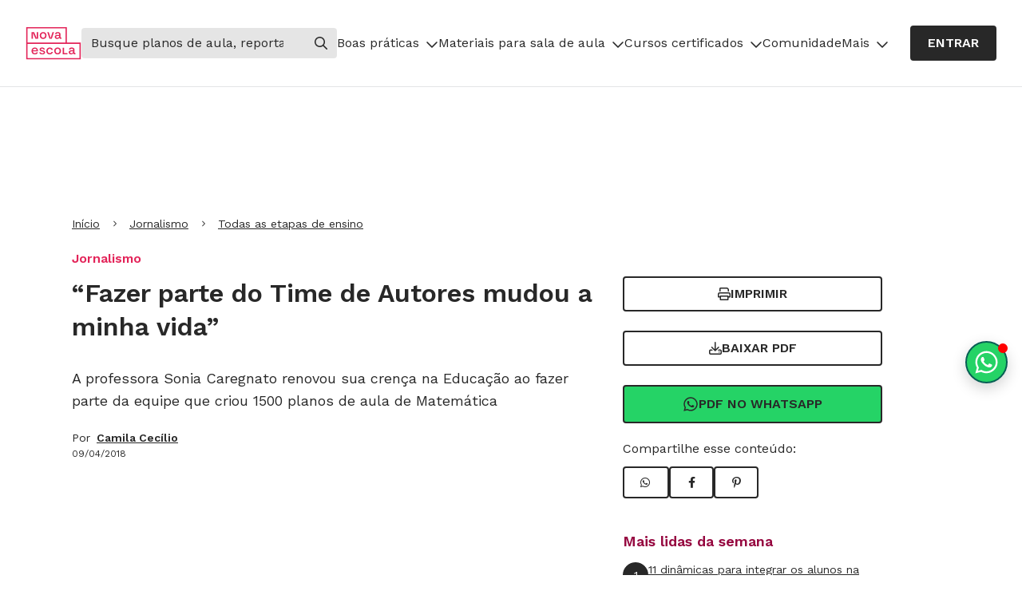

--- FILE ---
content_type: application/javascript
request_url: https://novaescola.org.br/content-assets/component---src-templates-content-page-js-c2fd64613a203fb5456a.js
body_size: 56794
content:
(self.webpackChunknovaescola_content=self.webpackChunknovaescola_content||[]).push([[457],{8938:function(e,t,n){var r;e.exports=(r=n(6540),function(){var e={378:function(e){"use strict";e.exports=function e(t,n){if(t===n)return!0;if(t&&n&&"object"==typeof t&&"object"==typeof n){if(t.constructor!==n.constructor)return!1;var r,a,i;if(Array.isArray(t)){if((r=t.length)!=n.length)return!1;for(a=r;0!=a--;)if(!e(t[a],n[a]))return!1;return!0}if(t.constructor===RegExp)return t.source===n.source&&t.flags===n.flags;if(t.valueOf!==Object.prototype.valueOf)return t.valueOf()===n.valueOf();if(t.toString!==Object.prototype.toString)return t.toString()===n.toString();if((r=(i=Object.keys(t)).length)!==Object.keys(n).length)return!1;for(a=r;0!=a--;)if(!Object.prototype.hasOwnProperty.call(n,i[a]))return!1;for(a=r;0!=a--;){var o=i[a];if(!e(t[o],n[o]))return!1}return!0}return t!=t&&n!=n}},145:function(e,t,n){"use strict";n.r(t),t.default='@keyframes spin{to{transform:rotate(360deg)}}.tf-v1-popover{bottom:96px;position:fixed;right:16px;z-index:10001}.tf-v1-popover.open{max-width:100%;min-height:360px;min-width:360px}.tf-v1-popover-wrapper{position:absolute;top:50%;left:50%;transform:translate(-50%, -50%);height:100%;width:100%;opacity:0;transition:opacity .25s ease-in-out;border-radius:4px;box-shadow:rgba(0,0,0,.08) 0 2px 4px,rgba(0,0,0,.06) 0 2px 12px}.tf-v1-popover-wrapper iframe{width:100%;height:100%;border:none;overflow:hidden;border-radius:8px}.tf-v1-popover-close{display:none}.tf-v1-popover-button{width:54px;height:54px;position:fixed;box-shadow:0 2px 12px rgba(0,0,0,.06),0 2px 4px rgba(0,0,0,.08);color:#fff;right:26px;bottom:26px;border-radius:50%;display:flex;align-items:center;justify-content:center;cursor:pointer;background:#3a7685;line-height:0;border:none;padding:0}.tf-v1-popover-button-icon{width:54px;height:54px;font-size:24px;border-radius:50%;overflow:hidden;display:flex;justify-content:center;align-items:center}.tf-v1-popover-button-icon svg.default{margin-top:6px}.tf-v1-popover-button-icon svg,.tf-v1-popover-button-icon img{max-width:54px;max-height:54px}.tf-v1-popover-button-icon img{width:100%;height:100%;object-fit:cover;border-radius:50%}.tf-v1-popover-tooltip{position:fixed;right:94px;bottom:33px;max-width:240px;padding:10px 25px 10px 10px;border-radius:8px;background:#fff;box-shadow:0 2px 4px rgba(0,0,0,.08),0 2px 12px rgba(0,0,0,.06);font-size:14px;font-family:Helvetica,Arial,sans-serif;line-height:22px}.tf-v1-popover-tooltip::before{background-color:#fff;content:"";display:block;width:12px;height:12px;position:absolute;right:-4px;bottom:15px;transform:rotate(45deg);box-shadow:2px -2px 2px 0 rgba(0,0,0,.06)}.tf-v1-popover-tooltip-text{overflow:hidden}.tf-v1-popover-tooltip-close{color:rgba(0,0,0,.2);cursor:pointer;margin-left:4px;display:inline-block;width:20px;height:20px;font-size:18px;text-align:center;position:absolute;top:8px;right:6px}.tf-v1-popover-tooltip-close:hover{color:rgba(0,0,0,.3)}.tf-v1-popover-tooltip.closing{transition:opacity .25s ease-in-out;opacity:0}.tf-v1-popover-unread-dot{width:8px;height:8px;border-radius:50%;background-color:#fa6b05;border:2px solid #fff;position:absolute;top:2px;right:2px}.tf-v1-popover-unread-dot.closing{transition:opacity .25s ease-in-out;opacity:0}.tf-v1-spinner{border:3px solid #aaa;font-size:40px;width:1em;height:1em;border-radius:.5em;box-sizing:border-box;animation:spin 1s linear infinite;border-top-color:#fff;position:absolute;top:50%;left:50%;margin:-20px 0 0 -20px}@media(max-width: 480px){.tf-v1-popover.open{top:0;left:0;bottom:0;right:0;width:100% !important;height:100% !important}.tf-v1-popover.open .tf-v1-popover-close{display:block}.tf-v1-popover-wrapper{border-radius:0;box-shadow:none}.tf-v1-popover-wrapper iframe{border-radius:0}.tf-v1-popover-close{display:block;padding:0;margin:0;position:absolute;font-size:32px;font-weight:normal;line-height:24px;width:24px;height:24px;text-align:center;text-transform:none;cursor:pointer;opacity:.75;transition:opacity .25s ease-in-out;text-decoration:none;color:#000;top:6px;right:8px;background:none;border:none;border-radius:0;z-index:1;opacity:0}.tf-v1-popover-close:hover{opacity:1}}@media(max-width: 480px)and (min-width: 481px){.tf-v1-popover-close{color:#fff !important}}@media(max-width: 480px){.tf-v1-popover-button{width:44px;height:44px;right:8px;bottom:8px}.tf-v1-popover-button-icon{font-size:20px}.tf-v1-popover-button-icon svg{margin-top:4px;max-height:24px;max-width:24px}.tf-v1-popover-button-icon img{max-width:44px;max-height:44px}.tf-v1-popover-tooltip{position:fixed;right:66px;bottom:8px;left:auto;font-size:12px}.tf-v1-popover-tooltip::before{bottom:14px}.tf-v1-popover-unread-dot{top:0;right:0}.tf-v1-spinner{border:3px solid #aaa;font-size:32px;width:1em;height:1em;border-radius:.5em;box-sizing:border-box;animation:spin 1s linear infinite;border-top-color:#fff;position:absolute;top:50%;left:50%;margin:-16px 0 0 -16px}}'},792:function(e,t,n){"use strict";n.r(t),t.default="@keyframes spin{to{transform:rotate(360deg)}}.tf-v1-popup{position:fixed;top:0;left:0;width:100%;height:100%;background:rgba(0,0,0,.75);transition:opacity .25s ease-in-out;z-index:10001;display:flex;align-items:center;justify-content:center}.tf-v1-popup .tf-v1-iframe-wrapper{position:relative;transition:opacity .25s ease-in-out;min-width:360px;min-height:360px}.tf-v1-popup .tf-v1-iframe-wrapper iframe{width:100%;height:100%;border:none;overflow:hidden;border-radius:8px}.tf-v1-popup .tf-v1-close{display:block;padding:0;margin:0;position:absolute;font-size:32px;font-weight:normal;line-height:24px;width:24px;height:24px;text-align:center;text-transform:none;cursor:pointer;opacity:.75;transition:opacity .25s ease-in-out;text-decoration:none;color:#000;top:-34px;right:0;background:none;border:none;border-radius:0}.tf-v1-popup .tf-v1-close:hover{opacity:1}@media(min-width: 481px){.tf-v1-popup .tf-v1-close{color:#fff !important}}.tf-v1-popup .tf-v1-spinner{border:3px solid #aaa;font-size:40px;width:1em;height:1em;border-radius:.5em;box-sizing:border-box;animation:spin 1s linear infinite;border-top-color:#fff;position:absolute;top:50%;left:50%;margin:-20px 0 0 -20px}@media(max-width: 480px){.tf-v1-popup{width:100% !important;height:100% !important}.tf-v1-popup .tf-v1-iframe-wrapper{position:relative;transition:opacity .25s ease-in-out;min-width:100%;min-height:100%}.tf-v1-popup .tf-v1-iframe-wrapper iframe{border-radius:0}.tf-v1-popup .tf-v1-close{display:block;padding:0;margin:0;position:absolute;font-size:32px;font-weight:normal;line-height:24px;width:24px;height:24px;text-align:center;text-transform:none;cursor:pointer;opacity:.75;transition:opacity .25s ease-in-out;text-decoration:none;color:#000;top:6px;right:8px;background:none;border:none;border-radius:0}.tf-v1-popup .tf-v1-close:hover{opacity:1}}@media(max-width: 480px)and (min-width: 481px){.tf-v1-popup .tf-v1-close{color:#fff !important}}"},838:function(e,t,n){"use strict";n.r(t),t.default="@keyframes spin{to{transform:rotate(360deg)}}.tf-v1-sidetab{position:fixed;top:50%;right:0;width:400px;height:580px;transform:translate(100%, -50%);box-shadow:0 2px 4px rgba(0,0,0,.08),0 2px 12px rgba(0,0,0,.06);z-index:10001;will-change:transform}.tf-v1-sidetab.ready{transition:transform 400ms cubic-bezier(0.5, 0, 0.75, 0)}.tf-v1-sidetab iframe{width:100%;height:100%;border:none;overflow:hidden;border-radius:8px 0 0 8px}.tf-v1-sidetab.open{transform:translate(0, -50%)}.tf-v1-sidetab-wrapper{position:relative;height:100%}.tf-v1-sidetab-button{position:absolute;top:50%;left:-48px;transform:rotate(-90deg) translateX(-50%);transform-origin:left top;min-width:100px;max-width:540px;height:48px;display:flex;align-items:center;padding:12px 16px;border-radius:8px 8px 0 0;color:#fff;box-shadow:0 2px 4px rgba(0,0,0,.08),0 2px 12px rgba(0,0,0,.06);background-color:#3a7685;cursor:pointer;border:0;text-decoration:none;outline:none}.tf-v1-sidetab-button-text{flex:1;font-size:18px;font-family:Helvetica,Arial,sans-serif;white-space:nowrap;overflow:hidden;text-overflow:ellipsis}.tf-v1-sidetab-button-icon{width:24px;height:24px;font-size:24px;transform:rotate(90deg);margin-right:12px;position:relative;order:-1}.tf-v1-sidetab-button-icon>img{width:100%;height:100%;object-fit:contain}.tf-v1-sidetab-close{display:none}.tf-v1-sidetab .tf-v1-spinner{border:3px solid #aaa;font-size:24px;width:1em;height:1em;border-radius:.5em;box-sizing:border-box;animation:spin 1s linear infinite;border-top-color:#fff;position:absolute;top:50%;left:50%;margin:-12px 0 0 -12px;top:0;left:0;margin:0}@media(max-width: 480px){.tf-v1-sidetab{transition:unset}.tf-v1-sidetab.ready{transition:unset}.tf-v1-sidetab.open{top:0;left:0;right:0;bottom:0;transform:translate(0, 0);width:100% !important;height:100% !important}.tf-v1-sidetab-close{display:block;padding:0;margin:0;position:absolute;font-size:32px;font-weight:normal;line-height:24px;width:24px;height:24px;text-align:center;text-transform:none;cursor:pointer;opacity:.75;transition:opacity .25s ease-in-out;text-decoration:none;color:#000;top:6px;right:8px;background:none;border:none;border-radius:0;display:block;z-index:1}.tf-v1-sidetab-close:hover{opacity:1}}@media(max-width: 480px)and (min-width: 481px){.tf-v1-sidetab-close{color:#fff !important}}"},630:function(e,t,n){"use strict";n.r(t),t.default="@keyframes spin{to{transform:rotate(360deg)}}.tf-v1-slider{position:fixed;top:0;left:0;width:100%;height:100%;background:rgba(0,0,0,.75);transition:opacity .25s ease-in-out;z-index:10001}.tf-v1-slider .tf-v1-iframe-wrapper{max-width:calc(100vw - 26px);height:100%;position:absolute;top:0;transition:right .5s ease-in-out,left .5s ease-in-out}.tf-v1-slider .tf-v1-iframe-wrapper iframe{width:100%;height:100%;border:none;overflow:hidden;border-radius:0}@media(min-width: 481px){.tf-v1-slider .tf-v1-iframe-wrapper iframe{border-radius:8px 0 0 8px}}.tf-v1-slider .tf-v1-close{display:block;padding:0;margin:0;position:absolute;font-size:32px;font-weight:normal;line-height:24px;width:24px;height:24px;text-align:center;text-transform:none;cursor:pointer;opacity:.75;transition:opacity .25s ease-in-out;text-decoration:none;color:#000;top:6px;right:8px;background:none;border:none;border-radius:0}.tf-v1-slider .tf-v1-close:hover{opacity:1}@media(min-width: 481px){.tf-v1-slider .tf-v1-close{color:#fff !important}}@media(min-width: 481px){.tf-v1-slider .tf-v1-close{top:4px;left:-26px}}.tf-v1-slider .tf-v1-close:hover{opacity:1}.tf-v1-slider .tf-v1-spinner{border:3px solid #aaa;font-size:40px;width:1em;height:1em;border-radius:.5em;box-sizing:border-box;animation:spin 1s linear infinite;border-top-color:#fff;position:absolute;top:50%;left:50%;margin:-20px 0 0 -20px}@media(min-width: 481px){.tf-v1-slider.left .tf-v1-iframe-wrapper iframe{border-radius:0 8px 8px 0}.tf-v1-slider.left .tf-v1-close{left:auto;right:-24px}}@media(max-width: 480px){.tf-v1-slider{width:100% !important;height:100% !important}.tf-v1-slider .tf-v1-iframe-wrapper{width:100% !important;max-width:100vw;height:100%;transition:unset}.tf-v1-slider .tf-v1-iframe-wrapper iframe{border-radius:none}.tf-v1-slider .tf-v1-close{display:block;padding:0;margin:0;position:absolute;font-size:32px;font-weight:normal;line-height:24px;width:24px;height:24px;text-align:center;text-transform:none;cursor:pointer;opacity:.75;transition:opacity .25s ease-in-out;text-decoration:none;color:#000;top:6px;right:8px;background:none;border:none;border-radius:0;left:auto}.tf-v1-slider .tf-v1-close:hover{opacity:1}}@media(max-width: 480px)and (min-width: 481px){.tf-v1-slider .tf-v1-close{color:#fff !important}}"},684:function(e,t,n){"use strict";n.r(t),t.default=".tf-v1-widget{width:100%;height:100%;min-height:inherit;position:relative}.tf-v1-widget iframe{width:100%;height:100%;border:none;overflow:hidden;border-radius:8px;min-height:inherit}.tf-v1-widget-close{display:none}.tf-v1-widget-iframe-overlay{width:100%;height:100%;border:none;overflow:hidden;border-radius:8px;position:absolute;top:0;left:0}.tf-v1-widget-fullscreen{position:fixed;top:0;left:0;right:0;bottom:0;z-index:10001;width:100% !important;height:100% !important}.tf-v1-widget-fullscreen .tf-v1-widget-close{display:block;display:block;padding:0;margin:0;position:absolute;font-size:32px;font-weight:normal;line-height:24px;width:24px;height:24px;text-align:center;text-transform:none;cursor:pointer;opacity:.75;transition:opacity .25s ease-in-out;text-decoration:none;color:#000;top:6px;right:8px;background:none;border:none;border-radius:0;z-index:1}.tf-v1-widget-fullscreen .tf-v1-widget-close:hover{opacity:1}@media(min-width: 481px){.tf-v1-widget-fullscreen .tf-v1-widget-close{color:#fff !important}}.tf-v1-widget-fullscreen iframe{border-radius:0}"},281:function(e,t,n){"use strict";var r=this&&this.__createBinding||(Object.create?function(e,t,n,r){void 0===r&&(r=n);var a=Object.getOwnPropertyDescriptor(t,n);a&&!("get"in a?!t.__esModule:a.writable||a.configurable)||(a={enumerable:!0,get:function(){return t[n]}}),Object.defineProperty(e,r,a)}:function(e,t,n,r){void 0===r&&(r=n),e[r]=t[n]}),a=this&&this.__exportStar||function(e,t){for(var n in e)"default"===n||Object.prototype.hasOwnProperty.call(t,n)||r(t,e,n)};Object.defineProperty(t,"__esModule",{value:!0}),a(n(11),t),a(n(739),t),a(n(860),t)},794:function(e,t,n){"use strict";var r=this&&this.__assign||function(){return r=Object.assign||function(e){for(var t,n=1,r=arguments.length;n<r;n++)for(var a in t=arguments[n])Object.prototype.hasOwnProperty.call(t,a)&&(e[a]=t[a]);return e},r.apply(this,arguments)},a=this&&this.__importDefault||function(e){return e&&e.__esModule?e:{default:e}};Object.defineProperty(t,"__esModule",{value:!0}),t.InlineStyle=void 0;var i=a(n(156)),o=a(n(52));t.InlineStyle=function(e){var t=e.filename,a=n(367)("./".concat(t,".css")),s=(0,o.default)();return i.default.createElement("style",r({},s?{nonce:s}:{}),a.default)}},11:function(e,t,n){"use strict";var r=this&&this.__assign||function(){return r=Object.assign||function(e){for(var t,n=1,r=arguments.length;n<r;n++)for(var a in t=arguments[n])Object.prototype.hasOwnProperty.call(t,a)&&(e[a]=t[a]);return e},r.apply(this,arguments)},a=this&&this.__createBinding||(Object.create?function(e,t,n,r){void 0===r&&(r=n);var a=Object.getOwnPropertyDescriptor(t,n);a&&!("get"in a?!t.__esModule:a.writable||a.configurable)||(a={enumerable:!0,get:function(){return t[n]}}),Object.defineProperty(e,r,a)}:function(e,t,n,r){void 0===r&&(r=n),e[r]=t[n]}),i=this&&this.__setModuleDefault||(Object.create?function(e,t){Object.defineProperty(e,"default",{enumerable:!0,value:t})}:function(e,t){e.default=t}),o=this&&this.__importStar||function(e){if(e&&e.__esModule)return e;var t={};if(null!=e)for(var n in e)"default"!==n&&Object.prototype.hasOwnProperty.call(e,n)&&a(t,e,n);return i(t,e),t},s=this&&this.__rest||function(e,t){var n={};for(var r in e)Object.prototype.hasOwnProperty.call(e,r)&&t.indexOf(r)<0&&(n[r]=e[r]);if(null!=e&&"function"==typeof Object.getOwnPropertySymbols){var a=0;for(r=Object.getOwnPropertySymbols(e);a<r.length;a++)t.indexOf(r[a])<0&&Object.prototype.propertyIsEnumerable.call(e,r[a])&&(n[r[a]]=e[r[a]])}return n};Object.defineProperty(t,"__esModule",{value:!0}),t.makeButtonComponent=t.emptyEmbed=void 0;var l=o(n(156)),c=n(794);t.emptyEmbed={unmount:function(){},open:function(){}},t.makeButtonComponent=function(e,n){return l.default.forwardRef((function(a,i){var o=a.id,d=a.children,u=a.as,p=void 0===u?"button":u,f=a.style,m=void 0===f?{}:f,v=a.className,h=void 0===v?"":v,g=a.buttonProps,b=s(a,["id","children","as","style","className","buttonProps"]),w=(0,l.useRef)(t.emptyEmbed),y=i||w;(0,l.useEffect)((function(){return y.current=e(o,b),function(){return y.current.unmount()}}),[o,b,y]);var E=(0,l.useMemo)((function(){return function(){return y.current.open()}}),[y]),x=l.default.createElement(p,r({style:m,className:h,onClick:E,"data-testid":"tf-v1-".concat(n),children:d},g));return l.default.createElement(l.default.Fragment,null,l.default.createElement(c.InlineStyle,{filename:n}),x)}))}},739:function(e,t,n){"use strict";var r=this&&this.__createBinding||(Object.create?function(e,t,n,r){void 0===r&&(r=n);var a=Object.getOwnPropertyDescriptor(t,n);a&&!("get"in a?!t.__esModule:a.writable||a.configurable)||(a={enumerable:!0,get:function(){return t[n]}}),Object.defineProperty(e,r,a)}:function(e,t,n,r){void 0===r&&(r=n),e[r]=t[n]}),a=this&&this.__setModuleDefault||(Object.create?function(e,t){Object.defineProperty(e,"default",{enumerable:!0,value:t})}:function(e,t){e.default=t}),i=this&&this.__importStar||function(e){if(e&&e.__esModule)return e;var t={};if(null!=e)for(var n in e)"default"!==n&&Object.prototype.hasOwnProperty.call(e,n)&&r(t,e,n);return a(t,e),t},o=this&&this.__rest||function(e,t){var n={};for(var r in e)Object.prototype.hasOwnProperty.call(e,r)&&t.indexOf(r)<0&&(n[r]=e[r]);if(null!=e&&"function"==typeof Object.getOwnPropertySymbols){var a=0;for(r=Object.getOwnPropertySymbols(e);a<r.length;a++)t.indexOf(r[a])<0&&Object.prototype.propertyIsEnumerable.call(e,r[a])&&(n[r[a]]=e[r[a]])}return n};Object.defineProperty(t,"__esModule",{value:!0}),t.makeInitializerComponent=void 0;var s=i(n(156)),l=n(794),c={unmount:function(){}};t.makeInitializerComponent=function(e,t){return s.default.forwardRef((function(n,r){var a=n.id,i=o(n,["id"]),d=(0,s.useRef)(c),u=r||d;return(0,s.useEffect)((function(){return u.current=e(a,i),function(){u.current.unmount()}}),[a,i,u]),s.default.createElement(l.InlineStyle,{filename:t})}))}},860:function(e,t,n){"use strict";var r=this&&this.__assign||function(){return r=Object.assign||function(e){for(var t,n=1,r=arguments.length;n<r;n++)for(var a in t=arguments[n])Object.prototype.hasOwnProperty.call(t,a)&&(e[a]=t[a]);return e},r.apply(this,arguments)},a=this&&this.__createBinding||(Object.create?function(e,t,n,r){void 0===r&&(r=n);var a=Object.getOwnPropertyDescriptor(t,n);a&&!("get"in a?!t.__esModule:a.writable||a.configurable)||(a={enumerable:!0,get:function(){return t[n]}}),Object.defineProperty(e,r,a)}:function(e,t,n,r){void 0===r&&(r=n),e[r]=t[n]}),i=this&&this.__setModuleDefault||(Object.create?function(e,t){Object.defineProperty(e,"default",{enumerable:!0,value:t})}:function(e,t){e.default=t}),o=this&&this.__importStar||function(e){if(e&&e.__esModule)return e;var t={};if(null!=e)for(var n in e)"default"!==n&&Object.prototype.hasOwnProperty.call(e,n)&&a(t,e,n);return i(t,e),t},s=this&&this.__rest||function(e,t){var n={};for(var r in e)Object.prototype.hasOwnProperty.call(e,r)&&t.indexOf(r)<0&&(n[r]=e[r]);if(null!=e&&"function"==typeof Object.getOwnPropertySymbols){var a=0;for(r=Object.getOwnPropertySymbols(e);a<r.length;a++)t.indexOf(r[a])<0&&Object.prototype.propertyIsEnumerable.call(e,r[a])&&(n[r[a]]=e[r[a]])}return n};Object.defineProperty(t,"__esModule",{value:!0}),t.Widget=void 0;var l=o(n(156)),c=n(611),d=n(794);t.Widget=function(e){var t=e.id,n=e.style,a=void 0===n?{}:n,i=e.className,o=void 0===i?"":i,u=s(e,["id","style","className"]),p=(0,l.useRef)(null);return(0,l.useEffect)((function(){if(p.current){var e=(0,c.createWidget)(t,r(r({},u),{container:p.current}));return function(){e.unmount()}}}),[t,u]),l.default.createElement(l.default.Fragment,null,l.default.createElement(d.InlineStyle,{filename:"widget"}),l.default.createElement("div",{style:a,className:o,ref:p}))}},797:function(e,t,n){"use strict";var r=this&&this.__createBinding||(Object.create?function(e,t,n,r){void 0===r&&(r=n);var a=Object.getOwnPropertyDescriptor(t,n);a&&!("get"in a?!t.__esModule:a.writable||a.configurable)||(a={enumerable:!0,get:function(){return t[n]}}),Object.defineProperty(e,r,a)}:function(e,t,n,r){void 0===r&&(r=n),e[r]=t[n]}),a=this&&this.__exportStar||function(e,t){for(var n in e)"default"===n||Object.prototype.hasOwnProperty.call(t,n)||r(t,e,n)};Object.defineProperty(t,"__esModule",{value:!0}),a(n(553),t)},553:function(e,t,n){"use strict";var r=this&&this.__importDefault||function(e){return e&&e.__esModule?e:{default:e}};Object.defineProperty(t,"__esModule",{value:!0}),t.memoComponent=t.propsAreEqual=void 0;var a=n(156),i=r(n(378));t.propsAreEqual=function(e,t){return(0,i.default)(e,t)},t.memoComponent=function(e){return(0,a.memo)(e,t.propsAreEqual)}},52:function(e,t,n){"use strict";Object.defineProperty(t,"__esModule",{value:!0}),t.default=function(){return void 0!==n.g.__webpack_nonce__?n.g.__webpack_nonce__:null}},367:function(e,t,n){var r={"./popover.css":145,"./popup.css":792,"./sidetab.css":838,"./slider.css":630,"./widget.css":684};function a(e){var t=i(e);return n(t)}function i(e){if(!n.o(r,e)){var t=new Error("Cannot find module '"+e+"'");throw t.code="MODULE_NOT_FOUND",t}return r[e]}a.keys=function(){return Object.keys(r)},a.resolve=i,e.exports=a,a.id=367},611:function(e){e.exports=function(){"use strict";var e={8027:function(e,t){Object.defineProperty(t,"__esModule",{value:!0}),t.DEFAULT_DOMAIN=t.POPUP_SIZE=t.SLIDER_WIDTH=t.SLIDER_POSITION=t.LIVE_EMBED_ATTRIBUTE=t.SIDETAB_ATTRIBUTE=t.WIDGET_ATTRIBUTE=t.SLIDER_ATTRIBUTE=t.POPUP_ATTRIBUTE=t.POPOVER_ATTRIBUTE=void 0,t.POPOVER_ATTRIBUTE="data-tf-popover",t.POPUP_ATTRIBUTE="data-tf-popup",t.SLIDER_ATTRIBUTE="data-tf-slider",t.WIDGET_ATTRIBUTE="data-tf-widget",t.SIDETAB_ATTRIBUTE="data-tf-sidetab",t.LIVE_EMBED_ATTRIBUTE="data-tf-live",t.SLIDER_POSITION="right",t.SLIDER_WIDTH=800,t.POPUP_SIZE=100,t.DEFAULT_DOMAIN="form.typeform.com"},7528:function(e,t,n){var r=this&&this.__assign||function(){return r=Object.assign||function(e){for(var t,n=1,r=arguments.length;n<r;n++)for(var a in t=arguments[n])Object.prototype.hasOwnProperty.call(t,a)&&(e[a]=t[a]);return e},r.apply(this,arguments)},a=this&&this.__rest||function(e,t){var n={};for(var r in e)Object.prototype.hasOwnProperty.call(e,r)&&t.indexOf(r)<0&&(n[r]=e[r]);if(null!=e&&"function"==typeof Object.getOwnPropertySymbols){var a=0;for(r=Object.getOwnPropertySymbols(e);a<r.length;a++)t.indexOf(r[a])<0&&Object.prototype.propertyIsEnumerable.call(e,r[a])&&(n[r[a]]=e[r[a]])}return n};Object.defineProperty(t,"__esModule",{value:!0}),t.createPopover=void 0;var i=n(6797),o=n(1320),s=function(e,t){var n=e.parentNode;n&&(n.removeChild(e),n.appendChild(t))},l=function(e,t){void 0===e&&(e="span"),void 0===t&&(t="tf-v1-popover-button-icon");var n=document.createElement(e);return n.className="".concat(t," tf-v1-close-icon"),n.innerHTML="&times;",n.dataset.testid=t,n},c={buttonColor:"#3a7685"};t.createPopover=function(e,t){void 0===t&&(t={});var n,d,u,p=r(r({},c),t),f=p.domain,m=a(p,["domain"]),v=(0,i.createIframe)("popover",{formId:e,domain:f,options:m}),h=v.iframe,g=v.embedId,b=v.refresh,w=v.focus,y=function(e,t){var n=document.createElement("div");return n.className="tf-v1-popover",n.dataset.testid="tf-v1-popover",(0,i.setElementSize)(n,{width:e,height:t})}(m.width,m.height),E=function(){var e=document.createElement("div");return e.className="tf-v1-popover-wrapper",e.dataset.testid="tf-v1-popover-wrapper",e}(),x=function(e,t){var n=(0,i.getTextColor)(t),r=document.createElement("div");r.className="tf-v1-popover-button-icon";var a='<svg class="default" width="24" height="24" viewBox="0 0 24 24" fill="none" xmlns="http://www.w3.org/2000/svg">\n    <path d="M21 0H0V9L10.5743 24V16.5H21C22.6567 16.5 24 15.1567 24 13.5V3C24 1.34325 22.6567 0 21 0ZM7.5\n    9.75C6.672 9.75 6 9.07875 6 8.25C6 7.42125 6.672 6.75 7.5 6.75C8.328 6.75 9 7.42125 9 8.25C9 9.07875 8.328 9.75\n    7.5 9.75ZM12.75 9.75C11.922 9.75 11.25 9.07875 11.25 8.25C11.25 7.42125 11.922 6.75 12.75 6.75C13.578 6.75 14.25\n    7.42125 14.25 8.25C14.25 9.07875 13.578 9.75 12.75 9.75ZM18 9.75C17.172 9.75 16.5 9.07875 16.5 8.25C16.5 7.42125\n    17.172 6.75 18 6.75C18.828 6.75 19.5 7.42125 19.5 8.25C19.5 9.07875 18.828 9.75 18 9.75Z" fill="'.concat(n,'"></path>\n  </svg>'),o=null==e?void 0:e.startsWith("http");return r.innerHTML=o?"<img alt='popover trigger icon button' src='".concat(e,"'/>"):null!=e?e:a,r.dataset.testid="default-icon",r}(m.customIcon,m.buttonColor||c.buttonColor),C=function(){var e=document.createElement("div");e.className="tf-v1-spinner";var t=document.createElement("div");return t.className="tf-v1-popover-button-icon",t.dataset.testid="spinner-icon",t.append(e),t}(),S=l(),O=l("button","tf-v1-popover-close"),T=function(e,t){void 0===t&&(t={});var n=(0,i.getTextColor)(e),r=document.createElement("button");return r.className="tf-v1-popover-button",r.dataset.testid="tf-v1-popover-button",r.style.backgroundColor=e,r.style.color=n,(0,i.addAttributesToElement)(r,t),r}(m.buttonColor||c.buttonColor,m.buttonProps);(m.container||document.body).append(y),E.append(h),y.append(T),y.append(O),T.append(x);var P=function(){d&&d.parentNode&&(d.classList.add("closing"),setTimeout((function(){(0,i.unmountElement)(d)}),250))};m.tooltip&&m.tooltip.length>0&&(d=function(e,t){var n=document.createElement("span");n.className="tf-v1-popover-tooltip-close",n.dataset.testid="tf-v1-popover-tooltip-close",n.innerHTML="&times;",n.onclick=t;var r=document.createElement("div");r.className="tf-v1-popover-tooltip-text",r.innerHTML=e;var a=document.createElement("div");return a.className="tf-v1-popover-tooltip",a.dataset.testid="tf-v1-popover-tooltip",a.appendChild(r),a.appendChild(n),a}(m.tooltip,P),y.append(d)),m.notificationDays&&(m.enableSandbox||(0,o.canBuildNotificationDot)(e))&&(u=(0,o.buildNotificationDot)(),T.append(u)),h.onload=function(){y.classList.add("open"),E.style.opacity="1",O.style.opacity="1",s(C,S),(0,i.addCustomKeyboardListener)(k)};var _=function(){(0,i.isOpen)(E)||(P(),u&&(u.classList.add("closing"),m.notificationDays&&!m.enableSandbox&&(0,o.saveNotificationDotHideUntilTime)(e,m.notificationDays),setTimeout((function(){(0,i.unmountElement)(u)}),250)),setTimeout((function(){(0,i.isInPage)(E)?(E.style.opacity="0",O.style.opacity="0",E.style.display="flex",setTimeout((function(){y.classList.add("open"),E.style.opacity="1",O.style.opacity="1"})),s(x,S)):(y.append(E),s(x,C),E.style.opacity="0",O.style.opacity="0")})))},k=function(){var n;(0,i.isOpen)(y)&&((0,i.handlePreventReopenOnClose)(m,e),null===(n=t.onClose)||void 0===n||n.call(t),setTimeout((function(){m.keepSession?E.style.display="none":(0,i.unmountElement)(E),y.classList.remove("open"),s(S,x)}),250))};(0,i.setAutoClose)(g,m.autoClose,k);var A=function(){(0,i.isOpen)(E)?k():_()};return T.onclick=(0,i.invokeWithoutDefault)(A),O.onclick=(0,i.invokeWithoutDefault)(k),m.open&&!(0,i.isOpen)(E)&&(n=(0,i.handleCustomOpen)(_,m,e)),{open:_,close:k,toggle:A,refresh:b,focus:w,unmount:function(){(0,i.unmountElement)(y),m.open&&(null==n?void 0:n.remove)&&n.remove()}}}},1797:function(e,t,n){var r=this&&this.__createBinding||(Object.create?function(e,t,n,r){void 0===r&&(r=n);var a=Object.getOwnPropertyDescriptor(t,n);a&&!("get"in a?!t.__esModule:a.writable||a.configurable)||(a={enumerable:!0,get:function(){return t[n]}}),Object.defineProperty(e,r,a)}:function(e,t,n,r){void 0===r&&(r=n),e[r]=t[n]}),a=this&&this.__exportStar||function(e,t){for(var n in e)"default"===n||Object.prototype.hasOwnProperty.call(t,n)||r(t,e,n)};Object.defineProperty(t,"__esModule",{value:!0}),a(n(7528),t),a(n(6100),t)},1320:function(e,t){var n=this&&this.__assign||function(){return n=Object.assign||function(e){for(var t,n=1,r=arguments.length;n<r;n++)for(var a in t=arguments[n])Object.prototype.hasOwnProperty.call(t,a)&&(e[a]=t[a]);return e},n.apply(this,arguments)};Object.defineProperty(t,"__esModule",{value:!0}),t.buildNotificationDot=t.canBuildNotificationDot=t.saveNotificationDotHideUntilTime=void 0;var r="tfNotificationData",a=function(){var e=localStorage.getItem(r);return e?JSON.parse(e):{}},i=function(e){e&&localStorage.setItem(r,JSON.stringify(e))};t.saveNotificationDotHideUntilTime=function(e,t){var r,o=new Date;o.setDate(o.getDate()+t),i(n(n({},a()),((r={})[e]={hideUntilTime:o.getTime()},r)))},t.canBuildNotificationDot=function(e){var t=function(e){var t;return(null===(t=a()[e])||void 0===t?void 0:t.hideUntilTime)||0}(e);return(new Date).getTime()>t&&(t&&function(e){var t=a();delete t[e],i(t)}(e),!0)},t.buildNotificationDot=function(){var e=document.createElement("span");return e.className="tf-v1-popover-unread-dot",e.dataset.testid="tf-v1-popover-unread-dot",e}},6100:function(e,t){Object.defineProperty(t,"__esModule",{value:!0})},9630:function(e,t,n){var r=this&&this.__rest||function(e,t){var n={};for(var r in e)Object.prototype.hasOwnProperty.call(e,r)&&t.indexOf(r)<0&&(n[r]=e[r]);if(null!=e&&"function"==typeof Object.getOwnPropertySymbols){var a=0;for(r=Object.getOwnPropertySymbols(e);a<r.length;a++)t.indexOf(r[a])<0&&Object.prototype.propertyIsEnumerable.call(e,r[a])&&(n[r[a]]=e[r[a]])}return n};Object.defineProperty(t,"__esModule",{value:!0}),t.createPopup=void 0;var a=n(6797),i=n(8027),o=n(6797);t.createPopup=function(e,t){if(void 0===t&&(t={}),!(0,a.hasDom)())return{open:function(){},close:function(){},toggle:function(){},refresh:function(){},focus:function(){},unmount:function(){}};var n,s=t.width,l=t.height,c=t.size,d=void 0===c?i.POPUP_SIZE:c,u=t.onClose,p=t.domain,f=r(t,["width","height","size","onClose","domain"]),m=(0,a.createIframe)("popup",{formId:e,domain:p,options:f}),v=m.iframe,h=m.embedId,g=m.refresh,b=m.focus,w=document.body.style.overflow,y=function(){var e=document.createElement("div");return e.className="tf-v1-popup",e.dataset.testid="tf-v1-popup",e.style.opacity="0",e}(),E=function(){var e=document.createElement("div");return e.className="tf-v1-spinner",e}(),x=function(e,t,n){var r=document.createElement("div");return r.className="tf-v1-iframe-wrapper",r.style.opacity="0",(0,a.isDefined)(e)&&(0,a.isDefined)(t)?(0,a.setElementSize)(r,{width:e,height:t}):(r.style.width="calc(".concat(n,"% - 80px)"),r.style.height="calc(".concat(n,"% - 80px)"),r)}(s,l,d);x.append(v),y.append(E),y.append(x);var C=f.container||document.body;v.onload=function(){x.style.opacity="1",setTimeout((function(){E.style.display="none"}),250),(0,a.addCustomKeyboardListener)(O)};var S=function(){(0,o.isOpen)(y)||((0,o.isInPage)(y)?y.style.display="flex":(E.style.display="block",C.append(y)),document.body.style.overflow="hidden",setTimeout((function(){y.style.opacity="1"})))},O=function(){(0,o.isOpen)(y)&&((0,a.handlePreventReopenOnClose)(f,e),null==u||u(),y.style.opacity="0",document.body.style.overflow=w,setTimeout((function(){f.keepSession?y.style.display="none":T()}),250))};x.append(function(e){var t=document.createElement("button");return t.className="tf-v1-close tf-v1-close-icon",t.innerHTML="&times;",t.ariaLabel="Close",t.onclick=(0,a.invokeWithoutDefault)(e),t}(O)),(0,a.setAutoClose)(h,f.autoClose,O),f.open&&!(0,o.isOpen)(y)&&(n=(0,a.handleCustomOpen)(S,f,e));var T=function(){(0,a.unmountElement)(y),f.open&&(null==n?void 0:n.remove)&&n.remove()};return{open:S,close:O,toggle:function(){(0,o.isOpen)(y)?O():S()},refresh:g,focus:b,unmount:T}}},5970:function(e,t,n){var r=this&&this.__createBinding||(Object.create?function(e,t,n,r){void 0===r&&(r=n);var a=Object.getOwnPropertyDescriptor(t,n);a&&!("get"in a?!t.__esModule:a.writable||a.configurable)||(a={enumerable:!0,get:function(){return t[n]}}),Object.defineProperty(e,r,a)}:function(e,t,n,r){void 0===r&&(r=n),e[r]=t[n]}),a=this&&this.__exportStar||function(e,t){for(var n in e)"default"===n||Object.prototype.hasOwnProperty.call(t,n)||r(t,e,n)};Object.defineProperty(t,"__esModule",{value:!0}),a(n(9630),t),a(n(7394),t)},7394:function(e,t){Object.defineProperty(t,"__esModule",{value:!0})},382:function(e,t,n){var r=this&&this.__assign||function(){return r=Object.assign||function(e){for(var t,n=1,r=arguments.length;n<r;n++)for(var a in t=arguments[n])Object.prototype.hasOwnProperty.call(t,a)&&(e[a]=t[a]);return e},r.apply(this,arguments)},a=this&&this.__rest||function(e,t){var n={};for(var r in e)Object.prototype.hasOwnProperty.call(e,r)&&t.indexOf(r)<0&&(n[r]=e[r]);if(null!=e&&"function"==typeof Object.getOwnPropertySymbols){var a=0;for(r=Object.getOwnPropertySymbols(e);a<r.length;a++)t.indexOf(r[a])<0&&Object.prototype.propertyIsEnumerable.call(e,r[a])&&(n[r[a]]=e[r[a]])}return n};Object.defineProperty(t,"__esModule",{value:!0}),t.createSidetab=void 0;var i=n(6797),o={buttonColor:"#3a7685",buttonText:"Launch me"},s=function(e,t){void 0===e&&(e="div"),void 0===t&&(t="tf-v1-sidetab-button-icon");var n=document.createElement(e);return n.className="".concat(t," tf-v1-close-icon"),n.innerHTML="&times;",n.dataset.testid=t,n},l=function(e,t){var n=e.parentNode;n&&(n.removeChild(e),n.appendChild(t))};t.createSidetab=function(e,t){void 0===t&&(t={});var n,c=r(r({},o),t),d=c.domain,u=a(c,["domain"]),p=(0,i.createIframe)("side-tab",{formId:e,domain:d,options:u}),f=p.iframe,m=p.embedId,v=p.refresh,h=p.focus,g=function(e,t,n,r){var a=document.createElement("div");return a.className="tf-v1-sidetab",a.dataset.testid="tf-v1-sidetab",(0,i.setElementSize)(a,{width:e,height:t}),void 0!==n?(a.style.top="calc(".concat((0,i.getValueWithUnits)(n)," + ").concat((0,i.getValueWithUnits)(t||580)," / 2)"),a.style.bottom="auto"):void 0!==r&&(a.style.top="auto",a.style.bottom="calc(".concat((0,i.getValueWithUnits)(r)," - ").concat((0,i.getValueWithUnits)(t||580)," / 2)")),a}(u.width,u.height,u.top,u.bottom),b=function(){var e=document.createElement("div");return e.className="tf-v1-sidetab-wrapper",e.dataset.testid="tf-v1-sidetab-wrapper",e}(),w=function(){var e=document.createElement("div");e.className="tf-v1-spinner";var t=document.createElement("div");return t.className="tf-v1-sidetab-button-icon",t.dataset.testid="spinner-icon",t.append(e),t}(),y=function(e){var t=e.backgroundColor,n=e.textColor,r=e.width,a=e.height,o=e.align,s=void 0===o?"center":o,l=e.buttonProps,c=void 0===l?{}:l,d=document.createElement("button");return d.className="tf-v1-sidetab-button",d.style.backgroundColor=t,d.style.color=n||(0,i.getTextColor)(t),(0,i.addAttributesToElement)(d,c),(0,i.setElementSize)(d,{width:r,height:a}),a&&(d.style.left="-".concat((0,i.getValueWithUnits)(a))),"top"===s?(d.style.transform="rotate(-90deg) translateX(-100%)",d.style.top="0"):"bottom"===s&&(d.style.transform="rotate(-90deg) translateX(0)",d.style.top="auto",d.style.bottom="-".concat((0,i.getValueWithUnits)(a||48))),d}({backgroundColor:u.buttonColor||o.buttonColor,textColor:u.buttonTextColor,width:u.buttonHeight,height:u.buttonWidth,align:u.buttonAlign,buttonProps:u.buttonProps}),E=function(e,t){var n=document.createElement("span");return n.className="tf-v1-sidetab-button-text",n.innerHTML=e,t&&(n.style.fontSize=(0,i.getValueWithUnits)(t)),n}(u.buttonText||o.buttonText,u.buttonTextSize),x=function(e,t,n,r){var a=n||(0,i.getTextColor)(t),o=document.createElement("div");o.className="tf-v1-sidetab-button-icon",r&&(o.style.width=(0,i.getValueWithUnits)(r),o.style.height=(0,i.getValueWithUnits)(r));var s='<svg viewBox="0 0 24 24" fill="none" xmlns="http://www.w3.org/2000/svg">\n    <path d="M21 0H0V9L10.5743 24V16.5H21C22.6567 16.5 24 15.1567 24 13.5V3C24 1.34325 22.6567 0 21 0ZM7.5 9.75C6.672 9.75 6 9.07875 6 8.25C6 7.42125 6.672 6.75 7.5 6.75C8.328 6.75 9 7.42125 9 8.25C9 9.07875 8.328 9.75 7.5 9.75ZM12.75 9.75C11.922 9.75 11.25 9.07875 11.25 8.25C11.25 7.42125 11.922 6.75 12.75 6.75C13.578 6.75 14.25 7.42125 14.25 8.25C14.25 9.07875 13.578 9.75 12.75 9.75ZM18 9.75C17.172 9.75 16.5 9.07875 16.5 8.25C16.5 7.42125 17.172 6.75 18 6.75C18.828 6.75 19.5 7.42125 19.5 8.25C19.5 9.07875 18.828 9.75 18 9.75Z" fill="'.concat(a,'"></path>\n  </svg>'),l=null==e?void 0:e.startsWith("http");return o.innerHTML=l?"<img alt='popover trigger icon button' src='".concat(e,"'/>"):null!=e?e:s,o.dataset.testid="default-icon",o}(u.customIcon,u.buttonColor||o.buttonColor,u.buttonTextColor,u.buttonTextSize),C=s(),S=s("button","tf-v1-sidetab-close");(u.container||document.body).append(g),b.append(f),g.append(y),g.append(S),y.append(x),y.append(E),setTimeout((function(){g.classList.add("ready")}),250),f.onload=function(){g.classList.add("open"),l(w,C),(0,i.addCustomKeyboardListener)(T)};var O=function(){(0,i.isOpen)(b)||((0,i.isInPage)(b)?(b.style.display="flex",g.classList.add("open"),l(x,C)):(g.append(b),l(x,w)))},T=function(){var t;(0,i.isOpen)(b)&&((0,i.handlePreventReopenOnClose)(u,e),null===(t=u.onClose)||void 0===t||t.call(u),g.classList.remove("open"),setTimeout((function(){u.keepSession?b.style.display="none":(0,i.unmountElement)(b),l(C,x)}),250))};(0,i.setAutoClose)(m,u.autoClose,T);var P=function(){(0,i.isOpen)(b)?T():O()};return y.onclick=(0,i.invokeWithoutDefault)(P),S.onclick=(0,i.invokeWithoutDefault)(T),u.open&&!(0,i.isOpen)(b)&&(n=(0,i.handleCustomOpen)(O,u,e)),{open:O,close:T,toggle:P,refresh:v,focus:h,unmount:function(){(0,i.unmountElement)(g),u.open&&(null==n?void 0:n.remove)&&n.remove()}}}},1434:function(e,t,n){var r=this&&this.__createBinding||(Object.create?function(e,t,n,r){void 0===r&&(r=n);var a=Object.getOwnPropertyDescriptor(t,n);a&&!("get"in a?!t.__esModule:a.writable||a.configurable)||(a={enumerable:!0,get:function(){return t[n]}}),Object.defineProperty(e,r,a)}:function(e,t,n,r){void 0===r&&(r=n),e[r]=t[n]}),a=this&&this.__exportStar||function(e,t){for(var n in e)"default"===n||Object.prototype.hasOwnProperty.call(t,n)||r(t,e,n)};Object.defineProperty(t,"__esModule",{value:!0}),a(n(382),t),a(n(7668),t)},7668:function(e,t){Object.defineProperty(t,"__esModule",{value:!0})},2603:function(e,t,n){var r=this&&this.__rest||function(e,t){var n={};for(var r in e)Object.prototype.hasOwnProperty.call(e,r)&&t.indexOf(r)<0&&(n[r]=e[r]);if(null!=e&&"function"==typeof Object.getOwnPropertySymbols){var a=0;for(r=Object.getOwnPropertySymbols(e);a<r.length;a++)t.indexOf(r[a])<0&&Object.prototype.propertyIsEnumerable.call(e,r[a])&&(n[r[a]]=e[r[a]])}return n};Object.defineProperty(t,"__esModule",{value:!0}),t.createSlider=void 0;var a=n(6797),i=n(8027);t.createSlider=function(e,t){if(void 0===t&&(t={}),!(0,a.hasDom)())return{open:function(){},close:function(){},toggle:function(){},refresh:function(){},focus:function(){},unmount:function(){}};var n,o=t.position,s=void 0===o?i.SLIDER_POSITION:o,l=t.width,c=void 0===l?i.SLIDER_WIDTH:l,d=t.onClose,u=t.domain,p=r(t,["position","width","onClose","domain"]),f=(0,a.createIframe)("slider",{formId:e,domain:u,options:p}),m=f.iframe,v=f.embedId,h=f.refresh,g=f.focus,b=document.body.style.overflow,w=function(e){var t=document.createElement("div");return t.className="tf-v1-slider ".concat(e),t.dataset.testid="tf-v1-slider",t.style.opacity="0",t}(s),y=function(){var e=document.createElement("div");return e.className="tf-v1-spinner",e}(),E=function(e,t){var n=document.createElement("div");return n.className="tf-v1-iframe-wrapper",n.style[e]="-100%",(0,a.setElementSize)(n,{width:t})}(s,c);E.append(m),w.append(y),w.append(E);var x=p.container||document.body;m.onload=function(){E.style[s]="0",setTimeout((function(){y.style.display="none"}),500),(0,a.addCustomKeyboardListener)(S)};var C=function(){(0,a.isOpen)(w)||((0,a.isInPage)(w)?(w.style.display="flex",setTimeout((function(){E.style[s]="0"}))):(x.append(w),y.style.display="block"),document.body.style.overflow="hidden",setTimeout((function(){w.style.opacity="1"})))},S=function(){(0,a.isOpen)(w)&&((0,a.handlePreventReopenOnClose)(p,e),null==d||d(),w.style.opacity="0",E.style[s]="-100%",document.body.style.overflow=b,setTimeout((function(){p.keepSession?w.style.display="none":O()}),500))};(0,a.setAutoClose)(v,p.autoClose,S),E.append(function(e){var t=document.createElement("button");return t.className="tf-v1-close tf-v1-close-icon",t.innerHTML="&times;",t.ariaLabel="Close",t.onclick=(0,a.invokeWithoutDefault)(e),t}(S)),p.open&&!(0,a.isOpen)(w)&&(n=(0,a.handleCustomOpen)(C,p,e));var O=function(){(0,a.unmountElement)(w),p.open&&(null==n?void 0:n.remove)&&n.remove()};return{open:C,close:S,toggle:function(){(0,a.isOpen)(w)?S():C()},refresh:h,focus:g,unmount:O}}},4071:function(e,t,n){var r=this&&this.__createBinding||(Object.create?function(e,t,n,r){void 0===r&&(r=n);var a=Object.getOwnPropertyDescriptor(t,n);a&&!("get"in a?!t.__esModule:a.writable||a.configurable)||(a={enumerable:!0,get:function(){return t[n]}}),Object.defineProperty(e,r,a)}:function(e,t,n,r){void 0===r&&(r=n),e[r]=t[n]}),a=this&&this.__exportStar||function(e,t){for(var n in e)"default"===n||Object.prototype.hasOwnProperty.call(t,n)||r(t,e,n)};Object.defineProperty(t,"__esModule",{value:!0}),a(n(2603),t),a(n(3162),t)},3162:function(e,t){Object.defineProperty(t,"__esModule",{value:!0})},718:function(e,t,n){var r=this&&this.__rest||function(e,t){var n={};for(var r in e)Object.prototype.hasOwnProperty.call(e,r)&&t.indexOf(r)<0&&(n[r]=e[r]);if(null!=e&&"function"==typeof Object.getOwnPropertySymbols){var a=0;for(r=Object.getOwnPropertySymbols(e);a<r.length;a++)t.indexOf(r[a])<0&&Object.prototype.propertyIsEnumerable.call(e,r[a])&&(n[r[a]]=e[r[a]])}return n},a=this&&this.__read||function(e,t){var n="function"==typeof Symbol&&e[Symbol.iterator];if(!n)return e;var r,a,i=n.call(e),o=[];try{for(;(void 0===t||t-- >0)&&!(r=i.next()).done;)o.push(r.value)}catch(e){a={error:e}}finally{try{r&&!r.done&&(n=i.return)&&n.call(i)}finally{if(a)throw a.error}}return o};Object.defineProperty(t,"__esModule",{value:!0}),t.createWidget=void 0;var i=n(6797),o=n(8554),s=n(2313),l=n(1126);t.createWidget=function(e,t){if(!(0,i.hasDom)())return{refresh:function(){},focus:function(){},unmount:function(){}};var n=t.domain,c=r(t,["domain"]);c.inlineOnMobile=t.inlineOnMobile||t.fullScreen,c.inlineOnMobile||!c.forceTouch&&!(0,i.isFullscreen)()||(c.displayAsFullScreenModal=!0,c.forceTouch=!0);var d=(0,i.createIframe)("widget",{formId:e,domain:n,options:c}),u=d.embedId,p=d.iframe,f=d.refresh,m=d.focus,v=(0,s.buildWidget)(p,c.width,c.height);if(c.fullScreen&&(0,l.overrideFullScreenStyles)(t.container,p),c.autoResize){var h=a("string"==typeof c.autoResize?c.autoResize.split(",").map((function(e){return parseInt(e)})):[],2),g=h[0],b=h[1];window.addEventListener("message",(0,o.getFormHeightChangedHandler)(u,(function(e){var n=Math.max(e.height,g||0);b&&(n=Math.min(n,b)),t.container.style.height="".concat(n,"px")})))}c.autoFocus&&window.addEventListener("message",(0,o.getFormReadyHandler)(u,(function(){setTimeout((function(){m()}),1e3)})));var w,y=function(){return t.container.append(v)};if(t.container.innerHTML="",t.lazy?(0,i.lazyInitialize)(t.container,y):y(),c.displayAsFullScreenModal){var E="",x=t.container,C=x.style.height;window.addEventListener("message",(0,o.getWelcomeScreenHiddenHandler)(u,(function(){x.classList.add("tf-v1-widget-fullscreen"),void 0!==t.opacity&&(x.style.backgroundColor=E)}))),window.addEventListener("message",(0,o.getFormThemeHandler)(u,(function(e){var t;E=(0,i.changeColorOpacity)(null===(t=null==e?void 0:e.theme)||void 0===t?void 0:t.backgroundColor)})));var S=((w=document.createElement("button")).className="tf-v1-widget-close tf-v1-close-icon",w.innerHTML="&times;",w.ariaLabel="Close",w);S.onclick=(0,i.invokeWithoutDefault)((function(){var e;if(x.style.height=C,null===(e=t.onClose)||void 0===e||e.call(t),x.classList.remove("tf-v1-widget-fullscreen"),x.style.backgroundColor="",t.keepSession){var n=document.createElement("div");n.className="tf-v1-widget-iframe-overlay",n.onclick=function(){x.classList.add("tf-v1-widget-fullscreen"),(0,i.unmountElement)(n)},v.append(n)}else t.container.innerHTML="",y(),x.append(S)})),x.append(S)}return{refresh:f,focus:m,unmount:function(){(0,i.unmountElement)(v)}}}},1419:function(e,t,n){Object.defineProperty(t,"__esModule",{value:!0}),t.buildWidget=void 0;var r=n(6797);t.buildWidget=function(e,t,n){var a=document.createElement("div");return a.className="tf-v1-widget",a.dataset.testid="tf-v1-widget",a.append(e),(0,r.setElementSize)(a,{width:t,height:n})}},2313:function(e,t,n){var r=this&&this.__createBinding||(Object.create?function(e,t,n,r){void 0===r&&(r=n);var a=Object.getOwnPropertyDescriptor(t,n);a&&!("get"in a?!t.__esModule:a.writable||a.configurable)||(a={enumerable:!0,get:function(){return t[n]}}),Object.defineProperty(e,r,a)}:function(e,t,n,r){void 0===r&&(r=n),e[r]=t[n]}),a=this&&this.__exportStar||function(e,t){for(var n in e)"default"===n||Object.prototype.hasOwnProperty.call(t,n)||r(t,e,n)};Object.defineProperty(t,"__esModule",{value:!0}),a(n(1419),t)},1126:function(e,t){Object.defineProperty(t,"__esModule",{value:!0}),t.overrideFullScreenStyles=void 0,t.overrideFullScreenStyles=function(e,t){Object.assign(e.style,{zIndex:"10001",position:"absolute",top:"0",left:"0",width:"100%",height:"100%"}),t.style.borderRadius="0",Object.assign(document.body.style,{overflow:"hidden"})}},9321:function(e,t,n){var r=this&&this.__createBinding||(Object.create?function(e,t,n,r){void 0===r&&(r=n);var a=Object.getOwnPropertyDescriptor(t,n);a&&!("get"in a?!t.__esModule:a.writable||a.configurable)||(a={enumerable:!0,get:function(){return t[n]}}),Object.defineProperty(e,r,a)}:function(e,t,n,r){void 0===r&&(r=n),e[r]=t[n]}),a=this&&this.__exportStar||function(e,t){for(var n in e)"default"===n||Object.prototype.hasOwnProperty.call(t,n)||r(t,e,n)};Object.defineProperty(t,"__esModule",{value:!0}),a(n(718),t),a(n(4058),t)},4058:function(e,t){Object.defineProperty(t,"__esModule",{value:!0})},1920:function(e,t,n){var r=this&&this.__createBinding||(Object.create?function(e,t,n,r){void 0===r&&(r=n);var a=Object.getOwnPropertyDescriptor(t,n);a&&!("get"in a?!t.__esModule:a.writable||a.configurable)||(a={enumerable:!0,get:function(){return t[n]}}),Object.defineProperty(e,r,a)}:function(e,t,n,r){void 0===r&&(r=n),e[r]=t[n]}),a=this&&this.__exportStar||function(e,t){for(var n in e)"default"===n||Object.prototype.hasOwnProperty.call(t,n)||r(t,e,n)};Object.defineProperty(t,"__esModule",{value:!0}),a(n(1797),t),a(n(5970),t),a(n(4071),t),a(n(9321),t),a(n(1434),t)},5084:function(e,t,n){Object.defineProperty(t,"__esModule",{value:!0}),t.addAttributesToElement=void 0;var r=n(7377);t.addAttributesToElement=function(e,t){void 0===t&&(t={}),Object.keys(t).forEach((function(n){e.setAttribute((0,r.camelCaseToKebabCase)(n),t[n])}))}},3626:function(e,t,n){var r=this&&this.__assign||function(){return r=Object.assign||function(e){for(var t,n=1,r=arguments.length;n<r;n++)for(var a in t=arguments[n])Object.prototype.hasOwnProperty.call(t,a)&&(e[a]=t[a]);return e},r.apply(this,arguments)},a=this&&this.__read||function(e,t){var n="function"==typeof Symbol&&e[Symbol.iterator];if(!n)return e;var r,a,i=n.call(e),o=[];try{for(;(void 0===t||t-- >0)&&!(r=i.next()).done;)o.push(r.value)}catch(e){a={error:e}}finally{try{r&&!r.done&&(n=i.return)&&n.call(i)}finally{if(a)throw a.error}}return o};Object.defineProperty(t,"__esModule",{value:!0}),t.buildIframeSrc=void 0;var i=n(8027),o=n(4527),s=n(2346),l=n(2698),c=n(863),d={widget:"embed-widget",popup:"popup-blank",slider:"popup-drawer",popover:"popup-popover","side-tab":"popup-side-panel"};t.buildIframeSrc=function(e){var t=e.domain,n=e.formId,u=e.type,p=e.embedId,f=e.options,m=function(e,t,n){var a=n.transitiveSearchParams,i=n.source,o=n.medium,s=n.mediumVersion,c=n.hideFooter,u=n.hideHeaders,p=n.opacity,f=n.disableTracking,m=n.enableSandbox,v=n.shareGaInstance,h=n.forceTouch,g=n.displayAsFullScreenModal,b=n.tracking,w=n.redirectTarget,y=n.autoResize,E=n.disableScroll,x=n.onEndingButtonClick,C=n.noHeading,S=n.noScrollbars,O=(0,l.getTransitiveSearchParams)(a);return r(r(r({},{"typeform-embed-id":t,"typeform-embed":d[e],"typeform-source":i,"typeform-medium":o,"typeform-medium-version":s,"embed-hide-footer":c?"true":void 0,"embed-hide-headers":u?"true":void 0,"embed-opacity":p,"disable-tracking":f||m?"true":void 0,"__dangerous-disable-submissions":m?"true":void 0,"share-ga-instance":v?"true":void 0,"force-touch":h?"true":void 0,"add-placeholder-ws":"widget"===e&&g?"true":void 0,"typeform-embed-redirect-target":w,"typeform-embed-handles-redirect":1,"typeform-embed-auto-resize":y?"true":void 0,"typeform-embed-disable-scroll":E?"true":void 0,"typeform-embed-handle-ending-button-click":x?"true":void 0,"typeform-embed-no-heading":C?"true":void 0,"typeform-embed-no-scrollbars":S?"true":void 0}),O),b)}(u,p,function(e){return e.noHeading||(e.noHeading=document.querySelectorAll("h1").length>0),r(r({},{source:null===(t=null===window||void 0===window?void 0:window.location)||void 0===t?void 0:t.hostname.replace(/^www\./,""),medium:"embed-sdk",mediumVersion:"next"}),(0,o.removeUndefinedKeys)(e));var t}(f)),v=function(e,t){return void 0===t&&(t=i.DEFAULT_DOMAIN),e.startsWith("http://")||e.startsWith("https://")?new URL(e):new URL("https://".concat(t,"/to/").concat(e))}(n,t);if(Object.entries(m).filter((function(e){var t=a(e,2)[1];return(0,s.isDefined)(t)})).forEach((function(e){var t=a(e,2),n=t[0],r=t[1];v.searchParams.set(n,r)})),f.hubspot){var h=(0,c.getHubspotHiddenFields)();f.hidden=r(r({},f.hidden),h)}return v.hash=function(e,t){var n=new URLSearchParams;t.hidden&&Object.entries(t.hidden).filter((function(e){var t=a(e,2)[1];return(0,s.isDefined)(t)&&""!==t})).forEach((function(r){var i=a(r,2),o=i[0],s=i[1];"boolean"==typeof t.transitiveSearchParams&&e.searchParams.delete(o),n.set(o,s)}));var r=function(e){if(!e)return null;var t=Object.keys(e).at(0),n=t&&e[t]||void 0;return void 0===t||void 0===n?null:{key:"answers-".concat(t),value:n}}(t.preselect);if(r){var i=r.key,o=r.value;n.set(i,o)}return n.toString()}(v,f),v.href}},2391:function(e,t){Object.defineProperty(t,"__esModule",{value:!0}),t.changeColorOpacity=void 0,t.changeColorOpacity=function(e,t){return void 0===e&&(e=""),void 0===t&&(t=255),e.startsWith("rgba(")?null==e?void 0:e.replace(/, [\d.]+\)$/,", ".concat(t,")")):e}},8972:function(e,t){Object.defineProperty(t,"__esModule",{value:!0}),t.handleCustomOpen=t.handlePreventReopenOnClose=void 0;var n={remove:function(){}};t.handlePreventReopenOnClose=function(e,t){e.preventReopenOnClose&&a(t)},t.handleCustomOpen=function(e,t,a){var i=t.open,o=t.openValue,s=t.preventReopenOnClose,l=function(e,t,n,a){return function(){var i,o;if(!(a&&r(t)||"all"===n&&(o=document.querySelector(".tf-v1-popup, .tf-v1-slider, .tf-v1-popover-wrapper, .tf-v1-sidetab-wrapper"),(null==o?void 0:o.offsetHeight)||(null==o?void 0:o.offsetWidth)||(null===(i=null==o?void 0:o.getClientRects())||void 0===i?void 0:i.length))||"same"===n&&function(e){var t=document.querySelectorAll(".tf-v1-popup, .tf-v1-slider, .tf-v1-popover-wrapper, .tf-v1-sidetab-wrapper");return Array.from(t).some((function(t){var n,r=null===(n=t.querySelector("iframe"))||void 0===n?void 0:n.src;return(null==r?void 0:r.includes("typeform.com/to/".concat(e)))||(null==r?void 0:r.startsWith(e))}))}(t)))return e()}}(e,a,t.respectOpenModals,s);switch(i){case"load":return l(),n;case"exit":return o?function(e,t){var n=0,r=function(a){a.clientY<e&&a.clientY<n?(document.removeEventListener("mousemove",r,!0),t()):n=a.clientY};return document.addEventListener("mousemove",r,!0),{remove:function(){return document.removeEventListener("mousemove",r,!0)}}}(o,l):n;case"time":return setTimeout((function(){l()}),o),n;case"scroll":return o?function(e,t){function n(){var r=window.pageYOffset||document.documentElement.scrollTop,a=document.documentElement.clientTop||0,i=document.documentElement.scrollHeight,o=r-a,s=o/i*100,l=o+window.innerHeight>=i;(s>=e||l)&&(t(),document.removeEventListener("scroll",n))}return document.addEventListener("scroll",n),{remove:function(){return document.removeEventListener("scroll",n)}}}(o,l):n;default:return n}};var r=function(e){return document.cookie.includes("tf-".concat(e,"-closed=true"))},a=function(e){document.cookie="tf-".concat(e,"-closed=true;Path=/")}},1553:function(e,t,n){Object.defineProperty(t,"__esModule",{value:!0}),t.createIframe=void 0;var r=n(3626),a=n(6797),i=n(8866),o=n(8554),s=n(2256),l=n(7144),c=n(5511);t.createIframe=function(e,t){var n=t.formId,d=t.domain,u=t.options,p=(0,i.generateEmbedId)(),f=u.iframeProps,m=void 0===f?{}:f,v=u.onReady,h=u.onStarted,g=u.onQuestionChanged,b=u.onHeightChanged,w=u.onSubmit,y=u.onEndingButtonClick,E=u.shareGaInstance,x=(0,r.buildIframeSrc)({formId:n,domain:d,embedId:p,type:e,options:u}),C=document.createElement("iframe");return C.src=x,C.dataset.testid="iframe",C.style.border="0px",C.allow="microphone; camera",(0,a.addAttributesToElement)(C,m),C.addEventListener("load",s.triggerIframeRedraw,{once:!0}),window.addEventListener("message",(0,o.getFormReadyHandler)(p,v)),window.addEventListener("message",(0,o.getFormStartedHandler)(p,h)),window.addEventListener("message",(0,o.getFormQuestionChangedHandler)(p,g)),window.addEventListener("message",(0,o.getFormHeightChangedHandler)(p,b)),window.addEventListener("message",(0,o.getFormSubmitHandler)(p,w)),window.addEventListener("message",(0,o.getFormThemeHandler)(p,(function(e){var t;if(null==e?void 0:e.theme){var n=document.querySelector(".tf-v1-close-icon");n&&(n.style.color=null===(t=e.theme)||void 0===t?void 0:t.color)}}))),window.addEventListener("message",(0,o.getThankYouScreenButtonClickHandler)(p,y)),window.addEventListener("message",(0,o.getRedirectHandler)(p,C)),"widget"!==e&&window.addEventListener("message",l.dispatchCustomKeyEventFromIframe),E&&window.addEventListener("message",(0,o.getFormReadyHandler)(p,(function(){(0,a.setupGaInstance)(C,p,E)}))),{iframe:C,embedId:p,refresh:function(){return(0,c.refreshIframe)(C)},focus:function(){var e;null===(e=C.contentWindow)||void 0===e||e.postMessage("embed-focus","*")}}}},8866:function(e,t){var n=this&&this.__read||function(e,t){var n="function"==typeof Symbol&&e[Symbol.iterator];if(!n)return e;var r,a,i=n.call(e),o=[];try{for(;(void 0===t||t-- >0)&&!(r=i.next()).done;)o.push(r.value)}catch(e){a={error:e}}finally{try{r&&!r.done&&(n=i.return)&&n.call(i)}finally{if(a)throw a.error}}return o};Object.defineProperty(t,"__esModule",{value:!0}),t.generateEmbedId=void 0,t.generateEmbedId=function(){var e=Math.random();return n(String(e).split("."),2)[1]}},8554:function(e,t,n){var r=this&&this.__rest||function(e,t){var n={};for(var r in e)Object.prototype.hasOwnProperty.call(e,r)&&t.indexOf(r)<0&&(n[r]=e[r]);if(null!=e&&"function"==typeof Object.getOwnPropertySymbols){var a=0;for(r=Object.getOwnPropertySymbols(e);a<r.length;a++)t.indexOf(r[a])<0&&Object.prototype.propertyIsEnumerable.call(e,r[a])&&(n[r[a]]=e[r[a]])}return n};Object.defineProperty(t,"__esModule",{value:!0}),t.getRedirectHandler=t.getThankYouScreenButtonClickHandler=t.getFormThemeHandler=t.getWelcomeScreenHiddenHandler=t.getFormSubmitHandler=t.getFormHeightChangedHandler=t.getFormQuestionChangedHandler=t.getFormStartedHandler=t.getFormReadyHandler=void 0;var a=n(8743);t.getFormReadyHandler=function(e,t){return o("form-ready",e,t)},t.getFormStartedHandler=function(e,t){return o("form-started",e,t)},t.getFormQuestionChangedHandler=function(e,t){return o("form-screen-changed",e,t)},t.getFormHeightChangedHandler=function(e,t){return o("form-height-changed",e,t)},t.getFormSubmitHandler=function(e,t){return o("form-submit",e,t)},t.getWelcomeScreenHiddenHandler=function(e,t){return o("welcome-screen-hidden",e,t)},t.getFormThemeHandler=function(e,t){return o("form-theme",e,t)},t.getThankYouScreenButtonClickHandler=function(e,t){return o("thank-you-screen-button-click",e,t)},t.getRedirectHandler=function(e,t){return o(["redirect-after-submit","thank-you-screen-redirect"],e,(0,a.handleFormRedirect)(t))};var i=function(e,t){return Array.isArray(e)?e.includes(t):e===t};function o(e,t,n){return function(a){var o=a.data,s=o.type,l=o.embedId,c=r(o,["type","embedId"]);i(e,s)&&l===t&&(null==n||n(c))}}},8743:function(e,t){Object.defineProperty(t,"__esModule",{value:!0}),t.handleFormRedirect=void 0,t.handleFormRedirect=function(e){return function(t){var n,r,a=t.url,i=t.target;if(a)switch(void 0===i?"_parent":i){case"_self":e.src=(n=e.src,(r=a).includes("#")&&r.startsWith("".concat(n,"#"))?r.includes("?")?r.replace("#","&tf-embed-ts=".concat(Date.now(),"#")):r.replace("#","?tf-embed-ts=".concat(Date.now(),"#")):r);break;case"_blank":window.open(a,"_blank");break;case"_top":var o=document.createElement("a");o.href=a,o.target="_top",document.body.appendChild(o),o.click(),document.body.removeChild(o);break;default:window.location.href=a}else console.error("Redirect failed, no URL provided")}}},339:function(e,t,n){var r=this&&this.__createBinding||(Object.create?function(e,t,n,r){void 0===r&&(r=n);var a=Object.getOwnPropertyDescriptor(t,n);a&&!("get"in a?!t.__esModule:a.writable||a.configurable)||(a={enumerable:!0,get:function(){return t[n]}}),Object.defineProperty(e,r,a)}:function(e,t,n,r){void 0===r&&(r=n),e[r]=t[n]}),a=this&&this.__exportStar||function(e,t){for(var n in e)"default"===n||Object.prototype.hasOwnProperty.call(t,n)||r(t,e,n)};Object.defineProperty(t,"__esModule",{value:!0}),a(n(1553),t),a(n(7144),t)},5511:function(e,t){Object.defineProperty(t,"__esModule",{value:!0}),t.refreshIframe=void 0,t.refreshIframe=function(e){if(e){var t=e.src;if(t.includes("&refresh")){var n=t.split("&refresh#");e.src=n.join("#")}else(n=t.split("#"))[0]="".concat(n[0],"&refresh"),e.src=n.join("#")}}},7144:function(e,t){var n=this&&this.__awaiter||function(e,t,n,r){return new(n||(n=Promise))((function(a,i){function o(e){try{l(r.next(e))}catch(e){i(e)}}function s(e){try{l(r.throw(e))}catch(e){i(e)}}function l(e){var t;e.done?a(e.value):(t=e.value,t instanceof n?t:new n((function(e){e(t)}))).then(o,s)}l((r=r.apply(e,t||[])).next())}))},r=this&&this.__generator||function(e,t){var n,r,a,i,o={label:0,sent:function(){if(1&a[0])throw a[1];return a[1]},trys:[],ops:[]};return i={next:s(0),throw:s(1),return:s(2)},"function"==typeof Symbol&&(i[Symbol.iterator]=function(){return this}),i;function s(s){return function(l){return function(s){if(n)throw new TypeError("Generator is already executing.");for(;i&&(i=0,s[0]&&(o=0)),o;)try{if(n=1,r&&(a=2&s[0]?r.return:s[0]?r.throw||((a=r.return)&&a.call(r),0):r.next)&&!(a=a.call(r,s[1])).done)return a;switch(r=0,a&&(s=[2&s[0],a.value]),s[0]){case 0:case 1:a=s;break;case 4:return o.label++,{value:s[1],done:!1};case 5:o.label++,r=s[1],s=[0];continue;case 7:s=o.ops.pop(),o.trys.pop();continue;default:if(!((a=(a=o.trys).length>0&&a[a.length-1])||6!==s[0]&&2!==s[0])){o=0;continue}if(3===s[0]&&(!a||s[1]>a[0]&&s[1]<a[3])){o.label=s[1];break}if(6===s[0]&&o.label<a[1]){o.label=a[1],a=s;break}if(a&&o.label<a[2]){o.label=a[2],o.ops.push(s);break}a[2]&&o.ops.pop(),o.trys.pop();continue}s=t.call(e,o)}catch(e){s=[6,e],r=0}finally{n=a=0}if(5&s[0])throw s[1];return{value:s[0]?s[1]:void 0,done:!0}}([s,l])}}};Object.defineProperty(t,"__esModule",{value:!0}),t.dispatchCustomKeyEventFromIframe=t.removeCustomKeyboardListener=t.addCustomKeyboardListener=void 0;var a="Escape",i=function(e,i){return n(void 0,void 0,void 0,(function(){return r(this,(function(n){return e.code===a&&"function"==typeof i&&(i(),(0,t.removeCustomKeyboardListener)()),[2]}))}))};t.addCustomKeyboardListener=function(e){return window.document.addEventListener("keydown",(function(t){return i(t,e)}))},t.removeCustomKeyboardListener=function(){return window.document.removeEventListener("keydown",i)},t.dispatchCustomKeyEventFromIframe=function(e){"form-close"===e.data.type&&window.document.dispatchEvent(new KeyboardEvent("keydown",{code:a}))}},2256:function(e,t){Object.defineProperty(t,"__esModule",{value:!0}),t.triggerIframeRedraw=void 0,t.triggerIframeRedraw=function(){this.style.transform="translateZ(0)"}},8939:function(e,t,n){Object.defineProperty(t,"__esModule",{value:!0}),t.getTextColor=void 0;var r=n(2938);t.getTextColor=function(e){if(!e)return"#FFFFFF";var t=e.startsWith("#")?(0,r.hexRgb)(e):function(e){var t={red:0,green:0,blue:0},n=e.match(/\d+/g);return n&&(t.red=parseInt(n[0],10),t.green=parseInt(n[0],10),t.blue=parseInt(n[0],10)),t}(e),n=t.red,a=t.green,i=t.blue;return Math.round((299*n+587*a+114*i)/1e3)>150?"#000000":"#FFFFFF"}},2698:function(e,t){var n=this&&this.__assign||function(){return n=Object.assign||function(e){for(var t,n=1,r=arguments.length;n<r;n++)for(var a in t=arguments[n])Object.prototype.hasOwnProperty.call(t,a)&&(e[a]=t[a]);return e},n.apply(this,arguments)};Object.defineProperty(t,"__esModule",{value:!0}),t.getTransitiveSearchParams=void 0,t.getTransitiveSearchParams=function(e){var t=new URL(window.location.href);return"boolean"==typeof e&&e?Object.fromEntries(t.searchParams.entries()):Array.isArray(e)&&e.length>0?e.reduce((function(e,r){var a,i=t.searchParams.get(r);return i?n(n({},e),((a={})[r]=i,a)):e}),{}):{}}},8252:function(e,t){Object.defineProperty(t,"__esModule",{value:!0}),t.hasDom=void 0,t.hasDom=function(){return"undefined"!=typeof document&&"undefined"!=typeof window}},2938:function(e,t){Object.defineProperty(t,"__esModule",{value:!0}),t.hexRgb=void 0;var n="a-f\\d",r="#?[".concat(n,"]{3}[").concat(n,"]?"),a="#?[".concat(n,"]{6}([").concat(n,"]{2})?"),i=new RegExp("[^#".concat(n,"]"),"gi"),o=new RegExp("^".concat(r,"$|^").concat(a,"$"),"i");t.hexRgb=function(e){if("string"!=typeof e||i.test(e)||!o.test(e))throw new TypeError("Expected a valid hex string");8===(e=e.replace(/^#/,"")).length&&(e=e.slice(0,6)),4===e.length&&(e=e.slice(0,3)),3===e.length&&(e=e[0]+e[0]+e[1]+e[1]+e[2]+e[2]);var t=Number.parseInt(e,16);return{red:t>>16,green:t>>8&255,blue:255&t}}},863:function(e,t,n){var r=this&&this.__awaiter||function(e,t,n,r){return new(n||(n=Promise))((function(a,i){function o(e){try{l(r.next(e))}catch(e){i(e)}}function s(e){try{l(r.throw(e))}catch(e){i(e)}}function l(e){var t;e.done?a(e.value):(t=e.value,t instanceof n?t:new n((function(e){e(t)}))).then(o,s)}l((r=r.apply(e,t||[])).next())}))},a=this&&this.__generator||function(e,t){var n,r,a,i,o={label:0,sent:function(){if(1&a[0])throw a[1];return a[1]},trys:[],ops:[]};return i={next:s(0),throw:s(1),return:s(2)},"function"==typeof Symbol&&(i[Symbol.iterator]=function(){return this}),i;function s(s){return function(l){return function(s){if(n)throw new TypeError("Generator is already executing.");for(;i&&(i=0,s[0]&&(o=0)),o;)try{if(n=1,r&&(a=2&s[0]?r.return:s[0]?r.throw||((a=r.return)&&a.call(r),0):r.next)&&!(a=a.call(r,s[1])).done)return a;switch(r=0,a&&(s=[2&s[0],a.value]),s[0]){case 0:case 1:a=s;break;case 4:return o.label++,{value:s[1],done:!1};case 5:o.label++,r=s[1],s=[0];continue;case 7:s=o.ops.pop(),o.trys.pop();continue;default:if(!((a=(a=o.trys).length>0&&a[a.length-1])||6!==s[0]&&2!==s[0])){o=0;continue}if(3===s[0]&&(!a||s[1]>a[0]&&s[1]<a[3])){o.label=s[1];break}if(6===s[0]&&o.label<a[1]){o.label=a[1],a=s;break}if(a&&o.label<a[2]){o.label=a[2],o.ops.push(s);break}a[2]&&o.ops.pop(),o.trys.pop();continue}s=t.call(e,o)}catch(e){s=[6,e],r=0}finally{n=a=0}if(5&s[0])throw s[1];return{value:s[0]?s[1]:void 0,done:!0}}([s,l])}}};Object.defineProperty(t,"__esModule",{value:!0}),t.waitForHubspotCookie=t.getHubspotHiddenFields=t.getHubspotCookieValue=void 0;var i=n(4623);t.getHubspotCookieValue=function(){var e=document.cookie.match(new RegExp("(^| )".concat("hubspotutk","=([^;]+)")));return e&&e[2]||void 0},t.getHubspotHiddenFields=function(){return{hubspot_page_name:document.title,hubspot_page_url:window.location.href,hubspot_utk:(0,t.getHubspotCookieValue)()}},t.waitForHubspotCookie=function(){return r(void 0,void 0,void 0,(function(){var e,n;return a(this,(function(r){switch(r.label){case 0:e=10,n=0,r.label=1;case 1:return!(0,t.getHubspotCookieValue)()&&n<e?[4,(0,i.sleep)(250)]:[3,4];case 2:r.sent(),r.label=3;case 3:return n++,[3,1];case 4:return[2]}}))}))}},9071:function(e,t){Object.defineProperty(t,"__esModule",{value:!0}),t.includeCss=void 0,t.includeCss=function(e){var t=function(e){return"".concat("https://embed.typeform.com/next/css/").concat(e)}(e);if(!document.querySelector('link[href="'.concat(t,'"]'))){var n=document.createElement("link");n.rel="stylesheet",n.href=t,document.head.append(n)}}},6797:function(e,t,n){var r=this&&this.__createBinding||(Object.create?function(e,t,n,r){void 0===r&&(r=n);var a=Object.getOwnPropertyDescriptor(t,n);a&&!("get"in a?!t.__esModule:a.writable||a.configurable)||(a={enumerable:!0,get:function(){return t[n]}}),Object.defineProperty(e,r,a)}:function(e,t,n,r){void 0===r&&(r=n),e[r]=t[n]}),a=this&&this.__exportStar||function(e,t){for(var n in e)"default"===n||Object.prototype.hasOwnProperty.call(t,n)||r(t,e,n)};Object.defineProperty(t,"__esModule",{value:!0}),a(n(3626),t),a(n(339),t),a(n(8252),t),a(n(9071),t),a(n(2346),t),a(n(7377),t),a(n(6563),t),a(n(4527),t),a(n(9533),t),a(n(1451),t),a(n(8972),t),a(n(4748),t),a(n(4392),t),a(n(8939),t),a(n(9917),t),a(n(1987),t),a(n(2391),t),a(n(863),t),a(n(6890),t),a(n(5084),t)},6890:function(e,t){Object.defineProperty(t,"__esModule",{value:!0}),t.invokeWithoutDefault=void 0,t.invokeWithoutDefault=function(e){return function(t){null==t||t.preventDefault(),e()}}},2346:function(e,t){Object.defineProperty(t,"__esModule",{value:!0}),t.isDefined=void 0,t.isDefined=function(e){return null!=e}},1987:function(e,t){Object.defineProperty(t,"__esModule",{value:!0}),t.isVisible=t.isInPage=t.isOpen=void 0,t.isOpen=function(e){return(0,t.isInPage)(e)&&(0,t.isVisible)(e)},t.isInPage=function(e){return!!e.parentNode},t.isVisible=function(e){return"none"!==e.style.display}},9917:function(e,t){Object.defineProperty(t,"__esModule",{value:!0}),t.lazyInitialize=void 0,t.lazyInitialize=function(e,t){var n=new IntersectionObserver((function(e){e.forEach((function(e){e.isIntersecting&&(t(),n.unobserve(e.target))}))}));n.observe(e)}},7377:function(e,t){var n=this&&this.__assign||function(){return n=Object.assign||function(e){for(var t,n=1,r=arguments.length;n<r;n++)for(var a in t=arguments[n])Object.prototype.hasOwnProperty.call(t,a)&&(e[a]=t[a]);return e},n.apply(this,arguments)},r=this&&this.__read||function(e,t){var n="function"==typeof Symbol&&e[Symbol.iterator];if(!n)return e;var r,a,i=n.call(e),o=[];try{for(;(void 0===t||t-- >0)&&!(r=i.next()).done;)o.push(r.value)}catch(e){a={error:e}}finally{try{r&&!r.done&&(n=i.return)&&n.call(i)}finally{if(a)throw a.error}}return o};Object.defineProperty(t,"__esModule",{value:!0}),t.loadOptionsFromAttributes=t.transformAttributeValue=t.camelCaseToKebabCase=void 0,t.camelCaseToKebabCase=function(e){return e.split("").map((function(e,t){return e.toUpperCase()===e?"".concat(0!==t?"-":"").concat(e.toLowerCase()):e})).join("")};var a=function(e){return e||void 0},i=function(e){if(null!==e)return""===e||"yes"===e||"true"===e},o=function(e){var t=e?parseInt(e,10):NaN;return isNaN(t)?void 0:t},s="%ESCAPED_COMMA%",l=function(e){if(e)return e.replace(/\s/g,"").replace(/\\,/g,s).split(",").filter((function(e){return!!e})).map((function(e){return e.replace(s,",")}))};t.transformAttributeValue=function(e,t){var c,d,u;switch(t){case"string":return a(e);case"boolean":return i(e);case"integer":return o(e);case"function":return function(e){var t=e&&e in window?window[e]:void 0;return"function"==typeof t?t:void 0}(e);case"array":return l(e);case"record":return function(e){if(e)return e.replace(/\\,/g,s).split(",").filter((function(e){return!!e})).map((function(e){return e.replace(s,",")})).reduce((function(e,t){var a,i=t.match(/^([^=]+)=(.*)$/);if(i){var o=r(i,3),s=o[1],l=o[2];return n(n({},e),((a={})[s.trim()]=l,a))}return e}),{})}(e);case"integerOrString":return function(e){if(e)return e.match(/^[0-9]+$/)?o(e):a(e)}(e);case"integerOrBoolean":return null!==(c=o(e))&&void 0!==c?c:i(e);case"stringOrBoolean":return null!==(d=a(e))&&void 0!==d?d:i(e);case"arrayOrBoolean":return null!==(u=l(e))&&void 0!==u?u:i(e);default:throw new Error("Invalid attribute transformation ".concat(t))}},t.loadOptionsFromAttributes=function(e,r){return Object.keys(r).reduce((function(a,i){var o;return n(n({},a),((o={})[i]=(0,t.transformAttributeValue)(e.getAttribute("data-tf-".concat((0,t.camelCaseToKebabCase)(i))),r[i]),o))}),{})}},6563:function(e,t){Object.defineProperty(t,"__esModule",{value:!0}),t.isFullscreen=t.isMobile=t.isBigScreen=void 0,t.isBigScreen=function(){return window.screen.width>=1024&&window.screen.height>=768},t.isMobile=function(){return/mobile|tablet|android/i.test(navigator.userAgent.toLowerCase())},t.isFullscreen=function(){return(0,t.isMobile)()&&!(0,t.isBigScreen)()}},4527:function(e,t,n){var r=this&&this.__assign||function(){return r=Object.assign||function(e){for(var t,n=1,r=arguments.length;n<r;n++)for(var a in t=arguments[n])Object.prototype.hasOwnProperty.call(t,a)&&(e[a]=t[a]);return e},r.apply(this,arguments)},a=this&&this.__read||function(e,t){var n="function"==typeof Symbol&&e[Symbol.iterator];if(!n)return e;var r,a,i=n.call(e),o=[];try{for(;(void 0===t||t-- >0)&&!(r=i.next()).done;)o.push(r.value)}catch(e){a={error:e}}finally{try{r&&!r.done&&(n=i.return)&&n.call(i)}finally{if(a)throw a.error}}return o};Object.defineProperty(t,"__esModule",{value:!0}),t.removeUndefinedKeys=void 0;var i=n(2346);t.removeUndefinedKeys=function(e){return Object.entries(e).filter((function(e){var t=a(e,2)[1];return(0,i.isDefined)(t)})).reduce((function(e,t){var n,i=a(t,2),o=i[0],s=i[1];return r(r({},e),((n={})[o]=s,n))}),{})}},4748:function(e,t,n){Object.defineProperty(t,"__esModule",{value:!0}),t.setAutoClose=t.DEFAULT_AUTO_CLOSE_TIME=void 0;var r=n(8554);t.DEFAULT_AUTO_CLOSE_TIME=500,t.setAutoClose=function(e,n,a){n&&a&&window.addEventListener("message",(0,r.getFormSubmitHandler)(e,(function(){return setTimeout(a,(r="number"==typeof(e=n)?e:0,Math.max(r,t.DEFAULT_AUTO_CLOSE_TIME)));var e,r})))}},9533:function(e,t){Object.defineProperty(t,"__esModule",{value:!0}),t.setElementSize=t.getValueWithUnits=void 0,t.getValueWithUnits=function(e){return"string"!=typeof e||e.match(/^[0-9]+$/)?"".concat(e,"px"):e},t.setElementSize=function(e,n){var r=n.width,a=n.height;return r&&(e.style.width=(0,t.getValueWithUnits)(r)),a&&(e.style.height=(0,t.getValueWithUnits)(a)),e}},4392:function(e,t){Object.defineProperty(t,"__esModule",{value:!0}),t.setupGaInstance=t.sendGaIdMessage=void 0,t.sendGaIdMessage=function(e,t,n){var r={embedId:e,gaClientId:t};setTimeout((function(){n&&n.contentWindow&&n.contentWindow.postMessage({type:"ga-client-id",data:r},"*")}),0)};var n=function(e){console.error(e)},r=function(e){n("Whoops! You enabled the shareGaInstance feature in your typeform embed but ".concat(e,".\n\n")+"Make sure to include Google Analytics Javascript code before the Typeform Embed Javascript code in your page and use correct tracker ID.\n\nIt is also possible the Google Analytics was blocked by your adblock plugin.")};t.setupGaInstance=function(e,a,i){var o="string"==typeof i?i:void 0;if(window.gtag){if(o||(o=function(){if(window.dataLayer){var e=window.dataLayer.find((function(e){return e.length>1&&"config"===e[0]}));return e&&e[1]}}()),!o)return void r("the tracking ID could not be retrieved");var s=!1;window.gtag("get",o,"client_id",(function(n){s=!0,(0,t.sendGaIdMessage)(a,n,e)})),setTimeout((function(){s||r("the tracker with ID ".concat(o," was not found"))}),3e3)}else try{var l=function(e,t){return t?e.find((function(e){return e.get("trackingId")===t})):e[0]}(window.ga.getAll(),o);l?(0,t.sendGaIdMessage)(a,l.get("clientId"),e):r("the tracker with ID ".concat(o," was not found"))}catch(e){r("the Google Analytics object was not found"),n(e)}}},4623:function(e,t){Object.defineProperty(t,"__esModule",{value:!0}),t.sleep=void 0,t.sleep=function(e){return new Promise((function(t){return setTimeout(t,e)}))}},1451:function(e,t){Object.defineProperty(t,"__esModule",{value:!0}),t.unmountElement=void 0,t.unmountElement=function(e){var t;null===(t=e.parentNode)||void 0===t||t.removeChild(e)}}},t={};return function n(r){var a=t[r];if(void 0!==a)return a.exports;var i=t[r]={exports:{}};return e[r].call(i.exports,i,i.exports,n),i.exports}(1920)}()},156:function(e){"use strict";e.exports=r}},t={};function n(r){var a=t[r];if(void 0!==a)return a.exports;var i=t[r]={exports:{}};return e[r].call(i.exports,i,i.exports,n),i.exports}n.g=function(){if("object"==typeof globalThis)return globalThis;try{return this||new Function("return this")()}catch(r){if("object"==typeof window)return window}}(),n.o=function(e,t){return Object.prototype.hasOwnProperty.call(e,t)},n.r=function(e){"undefined"!=typeof Symbol&&Symbol.toStringTag&&Object.defineProperty(e,Symbol.toStringTag,{value:"Module"}),Object.defineProperty(e,"__esModule",{value:!0})};var a={};return function(){"use strict";var e=a;Object.defineProperty(e,"__esModule",{value:!0}),e.Sidetab=e.Popover=e.SliderButton=e.PopupButton=e.Widget=void 0;var t=n(611),r=n(281),i=n(797);e.Widget=(0,i.memoComponent)(r.Widget),e.PopupButton=(0,i.memoComponent)((0,r.makeButtonComponent)(t.createPopup,"popup")),e.SliderButton=(0,i.memoComponent)((0,r.makeButtonComponent)(t.createSlider,"slider")),e.Popover=(0,i.memoComponent)((0,r.makeInitializerComponent)(t.createPopover,"popover")),e.Sidetab=(0,i.memoComponent)((0,r.makeInitializerComponent)(t.createSidetab,"sidetab"))}(),a}())},9306:function(e,t,n){"use strict";n.d(t,{W:function(){return a}});var r=n(6540);function a(e){const{0:t,1:n}=(0,r.useState)(!1);return(0,r.useEffect)((()=>{const t=new IntersectionObserver((e=>{e.forEach((e=>{e.isIntersecting?n(!0):n(!1)}))}));return e.current&&t.observe(e.current),()=>{t.disconnect()}}),[]),t}},6435:function(e,t,n){"use strict";n.r(t),n.d(t,{Head:function(){return et},default:function(){return tt}});var r=n(6931),a=n(4904),i=n(1083),o=n(4447),s=n(4810),l=n(8987),c=n(6540),d=n(4311),u=n(9706),p=n(3950),f=n(6518),m=n(5899),v=n(9306),h=n(6868);var g=e=>{let{data:t}=e;const n=(0,c.useRef)(null),r=(0,v.W)(n);return(0,c.useEffect)((()=>{window.dataLayer=window.dataLayer||[];const e=window.dataLayer.filter((e=>e.label&&"SITE: Click - Nova página de conteúdo - Veja mais sobre - bloco visualizado"===e.label));r&&0===e.length&&window.dataLayer.push({event:"block_visualization",label:"SITE: Click - Nova página de conteúdo - Veja mais sobre - bloco visualizado"})}),[r]),c.createElement(c.Fragment,null,c.createElement(a.o,{variant:"title",size:4,asChild:!0,className:"eva-margin-top-4"},c.createElement("h2",{ref:n},"Veja mais sobre")),c.createElement("div",{className:"tags",style:{display:"flex",paddingTop:"60px",marginBottom:"60px",justifyContent:"center",flexWrap:"wrap",gap:"10px"}},t.content.tags.map(((e,t)=>c.createElement("a",{href:"Comunidade Conectando Saberes"==e.tag?"https://novaescola.org.br/tudo-sobre/comunidade-nova-escola/":e.uri,key:`tag${t}`,className:"eva-tag cinza-700 small has-link","data-track":`Nova página de conteúdo - botão tag ${t}`,onClick:()=>{d.Ay.event({action:"Click",category:"SITE",label:`Nova página de conteúdo - botão tag ${t}`})}},e.tag)))))},b=n(7510),w=n(3384),y=n(5681),E=n(2532),x=n(9839);var C=()=>{const e=(0,c.useRef)(null),t=(0,v.W)(e);return(0,c.useEffect)((()=>{window.dataLayer=window.dataLayer||[];const e=window.dataLayer.filter((e=>e.label&&"Jornalismo - Click - Bloco lateral - educação antirracista - bloco visualizado"===e.label));t&&0===e.length&&window.dataLayer.push({event:"block_visualization",label:"Jornalismo - Click - Bloco lateral - educação antirracista - bloco visualizado"})}),[t]),c.createElement("div",{className:"theme-block eva-card eva-bg-inst-50 eva-mb-06"},c.createElement("div",{className:"eva-card-info"},c.createElement(a.o,{variant:"title",size:6,className:"eva-mb-04",asChild:!0},c.createElement("p",{ref:e},c.createElement("i",{className:"fa-regular fa-star eva-mr-03 eva-body-2"}),"Consciência Negra o Ano Inteiro")),c.createElement(E.S,{src:"https://s3.us-east-1.amazonaws.com/teste.dev.novaescola.org.br/imagemBannerConscienciaNegraAnoInteiro.jpg",alt:"",width:328,height:328,className:"eva-mb-06",__error:'No data found for image "https://s3.us-east-1.amazonaws.com/teste.dev.novaescola.org.br/imagemBannerConscienciaNegraAnoInteiro.jpg"\n              undefinedCould not read image data file "/codebuild/output/src4156283408/src/.cache/caches/gatsby-plugin-image/852306657.json". \nThis may mean that the images in "/codebuild/output/src4156283408/src/src/components/content-page/BlackAwareness.js" were not processed.\nPlease ensure that your gatsby version is at least 2.24.78.'}),c.createElement(a.o,{variant:"body",size:2,className:"eva-mb-06"},"Aborde as relações étnico-raciais na escola para além do 20 de novembro"),c.createElement(x.$,{variant:"outline-primary",size:"medium",asChild:!0},c.createElement("a",{type:"button",className:"eva-btn-full eva-mt-02",href:"https://novaescola.org.br/tudo-sobre/escola-de-respeito/",onClick:()=>{window.dataLayer=window.dataLayer||[],window.dataLayer.push({event:"cta_click",label:"Jornalismo - Click - Bloco lateral - educação antirracista - clique no botão"})}},"VER CONTEÚDOS"))))};function S(e){return null!==e&&"object"==typeof e&&"constructor"in e&&e.constructor===Object}function O(e={},t={}){Object.keys(t).forEach((n=>{void 0===e[n]?e[n]=t[n]:S(t[n])&&S(e[n])&&Object.keys(t[n]).length>0&&O(e[n],t[n])}))}const T={body:{},addEventListener(){},removeEventListener(){},activeElement:{blur(){},nodeName:""},querySelector(){return null},querySelectorAll(){return[]},getElementById(){return null},createEvent(){return{initEvent(){}}},createElement(){return{children:[],childNodes:[],style:{},setAttribute(){},getElementsByTagName(){return[]}}},createElementNS(){return{}},importNode(){return null},location:{hash:"",host:"",hostname:"",href:"",origin:"",pathname:"",protocol:"",search:""}};function P(){const e="undefined"!=typeof document?document:{};return O(e,T),e}const _={document:T,navigator:{userAgent:""},location:{hash:"",host:"",hostname:"",href:"",origin:"",pathname:"",protocol:"",search:""},history:{replaceState(){},pushState(){},go(){},back(){}},CustomEvent:function(){return this},addEventListener(){},removeEventListener(){},getComputedStyle(){return{getPropertyValue(){return""}}},Image(){},Date(){},screen:{},setTimeout(){},clearTimeout(){},matchMedia(){return{}},requestAnimationFrame(e){return"undefined"==typeof setTimeout?(e(),null):setTimeout(e,0)},cancelAnimationFrame(e){"undefined"!=typeof setTimeout&&clearTimeout(e)}};function k(){const e="undefined"!=typeof window?window:{};return O(e,_),e}class A extends Array{constructor(e){"number"==typeof e?super(e):(super(...e||[]),function(e){const t=e.__proto__;Object.defineProperty(e,"__proto__",{get(){return t},set(e){t.__proto__=e}})}(this))}}function I(e=[]){const t=[];return e.forEach((e=>{Array.isArray(e)?t.push(...I(e)):t.push(e)})),t}function N(e,t){return Array.prototype.filter.call(e,t)}function M(e,t){const n=k(),r=P();let a=[];if(!t&&e instanceof A)return e;if(!e)return new A(a);if("string"==typeof e){const n=e.trim();if(n.indexOf("<")>=0&&n.indexOf(">")>=0){let e="div";0===n.indexOf("<li")&&(e="ul"),0===n.indexOf("<tr")&&(e="tbody"),0!==n.indexOf("<td")&&0!==n.indexOf("<th")||(e="tr"),0===n.indexOf("<tbody")&&(e="table"),0===n.indexOf("<option")&&(e="select");const t=r.createElement(e);t.innerHTML=n;for(let n=0;n<t.childNodes.length;n+=1)a.push(t.childNodes[n])}else a=function(e,t){if("string"!=typeof e)return[e];const n=[],r=t.querySelectorAll(e);for(let a=0;a<r.length;a+=1)n.push(r[a]);return n}(e.trim(),t||r)}else if(e.nodeType||e===n||e===r)a.push(e);else if(Array.isArray(e)){if(e instanceof A)return e;a=e}return new A(function(e){const t=[];for(let n=0;n<e.length;n+=1)-1===t.indexOf(e[n])&&t.push(e[n]);return t}(a))}M.fn=A.prototype;const L="resize scroll".split(" ");function j(e){return function(...t){if(void 0===t[0]){for(let t=0;t<this.length;t+=1)L.indexOf(e)<0&&(e in this[t]?this[t][e]():M(this[t]).trigger(e));return this}return this.on(e,...t)}}j("click"),j("blur"),j("focus"),j("focusin"),j("focusout"),j("keyup"),j("keydown"),j("keypress"),j("submit"),j("change"),j("mousedown"),j("mousemove"),j("mouseup"),j("mouseenter"),j("mouseleave"),j("mouseout"),j("mouseover"),j("touchstart"),j("touchend"),j("touchmove"),j("resize"),j("scroll");const z={addClass:function(...e){const t=I(e.map((e=>e.split(" "))));return this.forEach((e=>{e.classList.add(...t)})),this},removeClass:function(...e){const t=I(e.map((e=>e.split(" "))));return this.forEach((e=>{e.classList.remove(...t)})),this},hasClass:function(...e){const t=I(e.map((e=>e.split(" "))));return N(this,(e=>t.filter((t=>e.classList.contains(t))).length>0)).length>0},toggleClass:function(...e){const t=I(e.map((e=>e.split(" "))));this.forEach((e=>{t.forEach((t=>{e.classList.toggle(t)}))}))},attr:function(e,t){if(1===arguments.length&&"string"==typeof e)return this[0]?this[0].getAttribute(e):void 0;for(let n=0;n<this.length;n+=1)if(2===arguments.length)this[n].setAttribute(e,t);else for(const t in e)this[n][t]=e[t],this[n].setAttribute(t,e[t]);return this},removeAttr:function(e){for(let t=0;t<this.length;t+=1)this[t].removeAttribute(e);return this},transform:function(e){for(let t=0;t<this.length;t+=1)this[t].style.transform=e;return this},transition:function(e){for(let t=0;t<this.length;t+=1)this[t].style.transitionDuration="string"!=typeof e?`${e}ms`:e;return this},on:function(...e){let[t,n,r,a]=e;function i(e){const t=e.target;if(!t)return;const a=e.target.dom7EventData||[];if(a.indexOf(e)<0&&a.unshift(e),M(t).is(n))r.apply(t,a);else{const e=M(t).parents();for(let t=0;t<e.length;t+=1)M(e[t]).is(n)&&r.apply(e[t],a)}}function o(e){const t=e&&e.target&&e.target.dom7EventData||[];t.indexOf(e)<0&&t.unshift(e),r.apply(this,t)}"function"==typeof e[1]&&([t,r,a]=e,n=void 0),a||(a=!1);const s=t.split(" ");let l;for(let c=0;c<this.length;c+=1){const e=this[c];if(n)for(l=0;l<s.length;l+=1){const t=s[l];e.dom7LiveListeners||(e.dom7LiveListeners={}),e.dom7LiveListeners[t]||(e.dom7LiveListeners[t]=[]),e.dom7LiveListeners[t].push({listener:r,proxyListener:i}),e.addEventListener(t,i,a)}else for(l=0;l<s.length;l+=1){const t=s[l];e.dom7Listeners||(e.dom7Listeners={}),e.dom7Listeners[t]||(e.dom7Listeners[t]=[]),e.dom7Listeners[t].push({listener:r,proxyListener:o}),e.addEventListener(t,o,a)}}return this},off:function(...e){let[t,n,r,a]=e;"function"==typeof e[1]&&([t,r,a]=e,n=void 0),a||(a=!1);const i=t.split(" ");for(let o=0;o<i.length;o+=1){const e=i[o];for(let t=0;t<this.length;t+=1){const i=this[t];let o;if(!n&&i.dom7Listeners?o=i.dom7Listeners[e]:n&&i.dom7LiveListeners&&(o=i.dom7LiveListeners[e]),o&&o.length)for(let t=o.length-1;t>=0;t-=1){const n=o[t];r&&n.listener===r||r&&n.listener&&n.listener.dom7proxy&&n.listener.dom7proxy===r?(i.removeEventListener(e,n.proxyListener,a),o.splice(t,1)):r||(i.removeEventListener(e,n.proxyListener,a),o.splice(t,1))}}}return this},trigger:function(...e){const t=k(),n=e[0].split(" "),r=e[1];for(let a=0;a<n.length;a+=1){const i=n[a];for(let n=0;n<this.length;n+=1){const a=this[n];if(t.CustomEvent){const n=new t.CustomEvent(i,{detail:r,bubbles:!0,cancelable:!0});a.dom7EventData=e.filter(((e,t)=>t>0)),a.dispatchEvent(n),a.dom7EventData=[],delete a.dom7EventData}}}return this},transitionEnd:function(e){const t=this;return e&&t.on("transitionend",(function n(r){r.target===this&&(e.call(this,r),t.off("transitionend",n))})),this},outerWidth:function(e){if(this.length>0){if(e){const e=this.styles();return this[0].offsetWidth+parseFloat(e.getPropertyValue("margin-right"))+parseFloat(e.getPropertyValue("margin-left"))}return this[0].offsetWidth}return null},outerHeight:function(e){if(this.length>0){if(e){const e=this.styles();return this[0].offsetHeight+parseFloat(e.getPropertyValue("margin-top"))+parseFloat(e.getPropertyValue("margin-bottom"))}return this[0].offsetHeight}return null},styles:function(){const e=k();return this[0]?e.getComputedStyle(this[0],null):{}},offset:function(){if(this.length>0){const e=k(),t=P(),n=this[0],r=n.getBoundingClientRect(),a=t.body,i=n.clientTop||a.clientTop||0,o=n.clientLeft||a.clientLeft||0,s=n===e?e.scrollY:n.scrollTop,l=n===e?e.scrollX:n.scrollLeft;return{top:r.top+s-i,left:r.left+l-o}}return null},css:function(e,t){const n=k();let r;if(1===arguments.length){if("string"!=typeof e){for(r=0;r<this.length;r+=1)for(const t in e)this[r].style[t]=e[t];return this}if(this[0])return n.getComputedStyle(this[0],null).getPropertyValue(e)}if(2===arguments.length&&"string"==typeof e){for(r=0;r<this.length;r+=1)this[r].style[e]=t;return this}return this},each:function(e){return e?(this.forEach(((t,n)=>{e.apply(t,[t,n])})),this):this},html:function(e){if(void 0===e)return this[0]?this[0].innerHTML:null;for(let t=0;t<this.length;t+=1)this[t].innerHTML=e;return this},text:function(e){if(void 0===e)return this[0]?this[0].textContent.trim():null;for(let t=0;t<this.length;t+=1)this[t].textContent=e;return this},is:function(e){const t=k(),n=P(),r=this[0];let a,i;if(!r||void 0===e)return!1;if("string"==typeof e){if(r.matches)return r.matches(e);if(r.webkitMatchesSelector)return r.webkitMatchesSelector(e);if(r.msMatchesSelector)return r.msMatchesSelector(e);for(a=M(e),i=0;i<a.length;i+=1)if(a[i]===r)return!0;return!1}if(e===n)return r===n;if(e===t)return r===t;if(e.nodeType||e instanceof A){for(a=e.nodeType?[e]:e,i=0;i<a.length;i+=1)if(a[i]===r)return!0;return!1}return!1},index:function(){let e,t=this[0];if(t){for(e=0;null!==(t=t.previousSibling);)1===t.nodeType&&(e+=1);return e}},eq:function(e){if(void 0===e)return this;const t=this.length;if(e>t-1)return M([]);if(e<0){const n=t+e;return M(n<0?[]:[this[n]])}return M([this[e]])},append:function(...e){let t;const n=P();for(let r=0;r<e.length;r+=1){t=e[r];for(let e=0;e<this.length;e+=1)if("string"==typeof t){const r=n.createElement("div");for(r.innerHTML=t;r.firstChild;)this[e].appendChild(r.firstChild)}else if(t instanceof A)for(let n=0;n<t.length;n+=1)this[e].appendChild(t[n]);else this[e].appendChild(t)}return this},prepend:function(e){const t=P();let n,r;for(n=0;n<this.length;n+=1)if("string"==typeof e){const a=t.createElement("div");for(a.innerHTML=e,r=a.childNodes.length-1;r>=0;r-=1)this[n].insertBefore(a.childNodes[r],this[n].childNodes[0])}else if(e instanceof A)for(r=0;r<e.length;r+=1)this[n].insertBefore(e[r],this[n].childNodes[0]);else this[n].insertBefore(e,this[n].childNodes[0]);return this},next:function(e){return this.length>0?e?this[0].nextElementSibling&&M(this[0].nextElementSibling).is(e)?M([this[0].nextElementSibling]):M([]):this[0].nextElementSibling?M([this[0].nextElementSibling]):M([]):M([])},nextAll:function(e){const t=[];let n=this[0];if(!n)return M([]);for(;n.nextElementSibling;){const r=n.nextElementSibling;e?M(r).is(e)&&t.push(r):t.push(r),n=r}return M(t)},prev:function(e){if(this.length>0){const t=this[0];return e?t.previousElementSibling&&M(t.previousElementSibling).is(e)?M([t.previousElementSibling]):M([]):t.previousElementSibling?M([t.previousElementSibling]):M([])}return M([])},prevAll:function(e){const t=[];let n=this[0];if(!n)return M([]);for(;n.previousElementSibling;){const r=n.previousElementSibling;e?M(r).is(e)&&t.push(r):t.push(r),n=r}return M(t)},parent:function(e){const t=[];for(let n=0;n<this.length;n+=1)null!==this[n].parentNode&&(e?M(this[n].parentNode).is(e)&&t.push(this[n].parentNode):t.push(this[n].parentNode));return M(t)},parents:function(e){const t=[];for(let n=0;n<this.length;n+=1){let r=this[n].parentNode;for(;r;)e?M(r).is(e)&&t.push(r):t.push(r),r=r.parentNode}return M(t)},closest:function(e){let t=this;return void 0===e?M([]):(t.is(e)||(t=t.parents(e).eq(0)),t)},find:function(e){const t=[];for(let n=0;n<this.length;n+=1){const r=this[n].querySelectorAll(e);for(let e=0;e<r.length;e+=1)t.push(r[e])}return M(t)},children:function(e){const t=[];for(let n=0;n<this.length;n+=1){const r=this[n].children;for(let n=0;n<r.length;n+=1)e&&!M(r[n]).is(e)||t.push(r[n])}return M(t)},filter:function(e){return M(N(this,e))},remove:function(){for(let e=0;e<this.length;e+=1)this[e].parentNode&&this[e].parentNode.removeChild(this[e]);return this}};Object.keys(z).forEach((e=>{Object.defineProperty(M.fn,e,{value:z[e],writable:!0})}));var D=M;function R(e,t=0){return setTimeout(e,t)}function B(){return Date.now()}function F(e,t="x"){const n=k();let r,a,i;const o=function(e){const t=k();let n;return t.getComputedStyle&&(n=t.getComputedStyle(e,null)),!n&&e.currentStyle&&(n=e.currentStyle),n||(n=e.style),n}(e);return n.WebKitCSSMatrix?(a=o.transform||o.webkitTransform,a.split(",").length>6&&(a=a.split(", ").map((e=>e.replace(",","."))).join(", ")),i=new n.WebKitCSSMatrix("none"===a?"":a)):(i=o.MozTransform||o.OTransform||o.MsTransform||o.msTransform||o.transform||o.getPropertyValue("transform").replace("translate(","matrix(1, 0, 0, 1,"),r=i.toString().split(",")),"x"===t&&(a=n.WebKitCSSMatrix?i.m41:16===r.length?parseFloat(r[12]):parseFloat(r[4])),"y"===t&&(a=n.WebKitCSSMatrix?i.m42:16===r.length?parseFloat(r[13]):parseFloat(r[5])),a||0}function H(e){return"object"==typeof e&&null!==e&&e.constructor&&"Object"===Object.prototype.toString.call(e).slice(8,-1)}function W(...e){const t=Object(e[0]),n=["__proto__","constructor","prototype"];for(let a=1;a<e.length;a+=1){const i=e[a];if(null!=i&&(r=i,!("undefined"!=typeof window&&void 0!==window.HTMLElement?r instanceof HTMLElement:r&&(1===r.nodeType||11===r.nodeType)))){const e=Object.keys(Object(i)).filter((e=>n.indexOf(e)<0));for(let n=0,r=e.length;n<r;n+=1){const r=e[n],a=Object.getOwnPropertyDescriptor(i,r);void 0!==a&&a.enumerable&&(H(t[r])&&H(i[r])?i[r].__swiper__?t[r]=i[r]:W(t[r],i[r]):!H(t[r])&&H(i[r])?(t[r]={},i[r].__swiper__?t[r]=i[r]:W(t[r],i[r])):t[r]=i[r])}}}var r;return t}function V(e,t,n){e.style.setProperty(t,n)}function G({swiper:e,targetPosition:t,side:n}){const r=k(),a=-e.translate;let i,o=null;const s=e.params.speed;e.wrapperEl.style.scrollSnapType="none",r.cancelAnimationFrame(e.cssModeFrameID);const l=t>a?"next":"prev",c=(e,t)=>"next"===l&&e>=t||"prev"===l&&e<=t,d=()=>{i=(new Date).getTime(),null===o&&(o=i);const l=Math.max(Math.min((i-o)/s,1),0),u=.5-Math.cos(l*Math.PI)/2;let p=a+u*(t-a);if(c(p,t)&&(p=t),e.wrapperEl.scrollTo({[n]:p}),c(p,t))return e.wrapperEl.style.overflow="hidden",e.wrapperEl.style.scrollSnapType="",setTimeout((()=>{e.wrapperEl.style.overflow="",e.wrapperEl.scrollTo({[n]:p})})),void r.cancelAnimationFrame(e.cssModeFrameID);e.cssModeFrameID=r.requestAnimationFrame(d)};d()}let U,X,q;function J(){return U||(U=function(){const e=k(),t=P();return{smoothScroll:t.documentElement&&"scrollBehavior"in t.documentElement.style,touch:!!("ontouchstart"in e||e.DocumentTouch&&t instanceof e.DocumentTouch),passiveListener:function(){let t=!1;try{const n=Object.defineProperty({},"passive",{get(){t=!0}});e.addEventListener("testPassiveListener",null,n)}catch(n){}return t}(),gestures:"ongesturestart"in e}}()),U}function K(e={}){return X||(X=function({userAgent:e}={}){const t=J(),n=k(),r=n.navigator.platform,a=e||n.navigator.userAgent,i={ios:!1,android:!1},o=n.screen.width,s=n.screen.height,l=a.match(/(Android);?[\s\/]+([\d.]+)?/);let c=a.match(/(iPad).*OS\s([\d_]+)/);const d=a.match(/(iPod)(.*OS\s([\d_]+))?/),u=!c&&a.match(/(iPhone\sOS|iOS)\s([\d_]+)/),p="Win32"===r;let f="MacIntel"===r;return!c&&f&&t.touch&&["1024x1366","1366x1024","834x1194","1194x834","834x1112","1112x834","768x1024","1024x768","820x1180","1180x820","810x1080","1080x810"].indexOf(`${o}x${s}`)>=0&&(c=a.match(/(Version)\/([\d.]+)/),c||(c=[0,1,"13_0_0"]),f=!1),l&&!p&&(i.os="android",i.android=!0),(c||u||d)&&(i.os="ios",i.ios=!0),i}(e)),X}function Y(){return q||(q=function(){const e=k();return{isSafari:function(){const t=e.navigator.userAgent.toLowerCase();return t.indexOf("safari")>=0&&t.indexOf("chrome")<0&&t.indexOf("android")<0}(),isWebView:/(iPhone|iPod|iPad).*AppleWebKit(?!.*Safari)/i.test(e.navigator.userAgent)}}()),q}var $={on(e,t,n){const r=this;if(!r.eventsListeners||r.destroyed)return r;if("function"!=typeof t)return r;const a=n?"unshift":"push";return e.split(" ").forEach((e=>{r.eventsListeners[e]||(r.eventsListeners[e]=[]),r.eventsListeners[e][a](t)})),r},once(e,t,n){const r=this;if(!r.eventsListeners||r.destroyed)return r;if("function"!=typeof t)return r;function a(...n){r.off(e,a),a.__emitterProxy&&delete a.__emitterProxy,t.apply(r,n)}return a.__emitterProxy=t,r.on(e,a,n)},onAny(e,t){const n=this;if(!n.eventsListeners||n.destroyed)return n;if("function"!=typeof e)return n;const r=t?"unshift":"push";return n.eventsAnyListeners.indexOf(e)<0&&n.eventsAnyListeners[r](e),n},offAny(e){const t=this;if(!t.eventsListeners||t.destroyed)return t;if(!t.eventsAnyListeners)return t;const n=t.eventsAnyListeners.indexOf(e);return n>=0&&t.eventsAnyListeners.splice(n,1),t},off(e,t){const n=this;return!n.eventsListeners||n.destroyed?n:n.eventsListeners?(e.split(" ").forEach((e=>{void 0===t?n.eventsListeners[e]=[]:n.eventsListeners[e]&&n.eventsListeners[e].forEach(((r,a)=>{(r===t||r.__emitterProxy&&r.__emitterProxy===t)&&n.eventsListeners[e].splice(a,1)}))})),n):n},emit(...e){const t=this;if(!t.eventsListeners||t.destroyed)return t;if(!t.eventsListeners)return t;let n,r,a;"string"==typeof e[0]||Array.isArray(e[0])?(n=e[0],r=e.slice(1,e.length),a=t):(n=e[0].events,r=e[0].data,a=e[0].context||t),r.unshift(a);return(Array.isArray(n)?n:n.split(" ")).forEach((e=>{t.eventsAnyListeners&&t.eventsAnyListeners.length&&t.eventsAnyListeners.forEach((t=>{t.apply(a,[e,...r])})),t.eventsListeners&&t.eventsListeners[e]&&t.eventsListeners[e].forEach((e=>{e.apply(a,r)}))})),t}};var Z={updateSize:function(){const e=this;let t,n;const r=e.$el;t=void 0!==e.params.width&&null!==e.params.width?e.params.width:r[0].clientWidth,n=void 0!==e.params.height&&null!==e.params.height?e.params.height:r[0].clientHeight,0===t&&e.isHorizontal()||0===n&&e.isVertical()||(t=t-parseInt(r.css("padding-left")||0,10)-parseInt(r.css("padding-right")||0,10),n=n-parseInt(r.css("padding-top")||0,10)-parseInt(r.css("padding-bottom")||0,10),Number.isNaN(t)&&(t=0),Number.isNaN(n)&&(n=0),Object.assign(e,{width:t,height:n,size:e.isHorizontal()?t:n}))},updateSlides:function(){const e=this;function t(t){return e.isHorizontal()?t:{width:"height","margin-top":"margin-left","margin-bottom ":"margin-right","margin-left":"margin-top","margin-right":"margin-bottom","padding-left":"padding-top","padding-right":"padding-bottom",marginRight:"marginBottom"}[t]}function n(e,n){return parseFloat(e.getPropertyValue(t(n))||0)}const r=e.params,{$wrapperEl:a,size:i,rtlTranslate:o,wrongRTL:s}=e,l=e.virtual&&r.virtual.enabled,c=l?e.virtual.slides.length:e.slides.length,d=a.children(`.${e.params.slideClass}`),u=l?e.virtual.slides.length:d.length;let p=[];const f=[],m=[];let v=r.slidesOffsetBefore;"function"==typeof v&&(v=r.slidesOffsetBefore.call(e));let h=r.slidesOffsetAfter;"function"==typeof h&&(h=r.slidesOffsetAfter.call(e));const g=e.snapGrid.length,b=e.slidesGrid.length;let w=r.spaceBetween,y=-v,E=0,x=0;if(void 0===i)return;"string"==typeof w&&w.indexOf("%")>=0&&(w=parseFloat(w.replace("%",""))/100*i),e.virtualSize=-w,o?d.css({marginLeft:"",marginBottom:"",marginTop:""}):d.css({marginRight:"",marginBottom:"",marginTop:""}),r.centeredSlides&&r.cssMode&&(V(e.wrapperEl,"--swiper-centered-offset-before",""),V(e.wrapperEl,"--swiper-centered-offset-after",""));const C=r.grid&&r.grid.rows>1&&e.grid;let S;C&&e.grid.initSlides(u);const O="auto"===r.slidesPerView&&r.breakpoints&&Object.keys(r.breakpoints).filter((e=>void 0!==r.breakpoints[e].slidesPerView)).length>0;for(let T=0;T<u;T+=1){S=0;const a=d.eq(T);if(C&&e.grid.updateSlide(T,a,u,t),"none"!==a.css("display")){if("auto"===r.slidesPerView){O&&(d[T].style[t("width")]="");const i=getComputedStyle(a[0]),o=a[0].style.transform,s=a[0].style.webkitTransform;if(o&&(a[0].style.transform="none"),s&&(a[0].style.webkitTransform="none"),r.roundLengths)S=e.isHorizontal()?a.outerWidth(!0):a.outerHeight(!0);else{const e=n(i,"width"),t=n(i,"padding-left"),r=n(i,"padding-right"),o=n(i,"margin-left"),s=n(i,"margin-right"),l=i.getPropertyValue("box-sizing");if(l&&"border-box"===l)S=e+o+s;else{const{clientWidth:n,offsetWidth:i}=a[0];S=e+t+r+o+s+(i-n)}}o&&(a[0].style.transform=o),s&&(a[0].style.webkitTransform=s),r.roundLengths&&(S=Math.floor(S))}else S=(i-(r.slidesPerView-1)*w)/r.slidesPerView,r.roundLengths&&(S=Math.floor(S)),d[T]&&(d[T].style[t("width")]=`${S}px`);d[T]&&(d[T].swiperSlideSize=S),m.push(S),r.centeredSlides?(y=y+S/2+E/2+w,0===E&&0!==T&&(y=y-i/2-w),0===T&&(y=y-i/2-w),Math.abs(y)<.001&&(y=0),r.roundLengths&&(y=Math.floor(y)),x%r.slidesPerGroup==0&&p.push(y),f.push(y)):(r.roundLengths&&(y=Math.floor(y)),(x-Math.min(e.params.slidesPerGroupSkip,x))%e.params.slidesPerGroup==0&&p.push(y),f.push(y),y=y+S+w),e.virtualSize+=S+w,E=S,x+=1}}if(e.virtualSize=Math.max(e.virtualSize,i)+h,o&&s&&("slide"===r.effect||"coverflow"===r.effect)&&a.css({width:`${e.virtualSize+r.spaceBetween}px`}),r.setWrapperSize&&a.css({[t("width")]:`${e.virtualSize+r.spaceBetween}px`}),C&&e.grid.updateWrapperSize(S,p,t),!r.centeredSlides){const t=[];for(let n=0;n<p.length;n+=1){let a=p[n];r.roundLengths&&(a=Math.floor(a)),p[n]<=e.virtualSize-i&&t.push(a)}p=t,Math.floor(e.virtualSize-i)-Math.floor(p[p.length-1])>1&&p.push(e.virtualSize-i)}if(0===p.length&&(p=[0]),0!==r.spaceBetween){const n=e.isHorizontal()&&o?"marginLeft":t("marginRight");d.filter(((e,t)=>!r.cssMode||t!==d.length-1)).css({[n]:`${w}px`})}if(r.centeredSlides&&r.centeredSlidesBounds){let e=0;m.forEach((t=>{e+=t+(r.spaceBetween?r.spaceBetween:0)})),e-=r.spaceBetween;const t=e-i;p=p.map((e=>e<0?-v:e>t?t+h:e))}if(r.centerInsufficientSlides){let e=0;if(m.forEach((t=>{e+=t+(r.spaceBetween?r.spaceBetween:0)})),e-=r.spaceBetween,e<i){const t=(i-e)/2;p.forEach(((e,n)=>{p[n]=e-t})),f.forEach(((e,n)=>{f[n]=e+t}))}}if(Object.assign(e,{slides:d,snapGrid:p,slidesGrid:f,slidesSizesGrid:m}),r.centeredSlides&&r.cssMode&&!r.centeredSlidesBounds){V(e.wrapperEl,"--swiper-centered-offset-before",-p[0]+"px"),V(e.wrapperEl,"--swiper-centered-offset-after",e.size/2-m[m.length-1]/2+"px");const t=-e.snapGrid[0],n=-e.slidesGrid[0];e.snapGrid=e.snapGrid.map((e=>e+t)),e.slidesGrid=e.slidesGrid.map((e=>e+n))}if(u!==c&&e.emit("slidesLengthChange"),p.length!==g&&(e.params.watchOverflow&&e.checkOverflow(),e.emit("snapGridLengthChange")),f.length!==b&&e.emit("slidesGridLengthChange"),r.watchSlidesProgress&&e.updateSlidesOffset(),!(l||r.cssMode||"slide"!==r.effect&&"fade"!==r.effect)){const t=`${r.containerModifierClass}backface-hidden`,n=e.$el.hasClass(t);u<=r.maxBackfaceHiddenSlides?n||e.$el.addClass(t):n&&e.$el.removeClass(t)}},updateAutoHeight:function(e){const t=this,n=[],r=t.virtual&&t.params.virtual.enabled;let a,i=0;"number"==typeof e?t.setTransition(e):!0===e&&t.setTransition(t.params.speed);const o=e=>r?t.slides.filter((t=>parseInt(t.getAttribute("data-swiper-slide-index"),10)===e))[0]:t.slides.eq(e)[0];if("auto"!==t.params.slidesPerView&&t.params.slidesPerView>1)if(t.params.centeredSlides)(t.visibleSlides||D([])).each((e=>{n.push(e)}));else for(a=0;a<Math.ceil(t.params.slidesPerView);a+=1){const e=t.activeIndex+a;if(e>t.slides.length&&!r)break;n.push(o(e))}else n.push(o(t.activeIndex));for(a=0;a<n.length;a+=1)if(void 0!==n[a]){const e=n[a].offsetHeight;i=e>i?e:i}(i||0===i)&&t.$wrapperEl.css("height",`${i}px`)},updateSlidesOffset:function(){const e=this,t=e.slides;for(let n=0;n<t.length;n+=1)t[n].swiperSlideOffset=e.isHorizontal()?t[n].offsetLeft:t[n].offsetTop},updateSlidesProgress:function(e=this&&this.translate||0){const t=this,n=t.params,{slides:r,rtlTranslate:a,snapGrid:i}=t;if(0===r.length)return;void 0===r[0].swiperSlideOffset&&t.updateSlidesOffset();let o=-e;a&&(o=e),r.removeClass(n.slideVisibleClass),t.visibleSlidesIndexes=[],t.visibleSlides=[];for(let s=0;s<r.length;s+=1){const e=r[s];let l=e.swiperSlideOffset;n.cssMode&&n.centeredSlides&&(l-=r[0].swiperSlideOffset);const c=(o+(n.centeredSlides?t.minTranslate():0)-l)/(e.swiperSlideSize+n.spaceBetween),d=(o-i[0]+(n.centeredSlides?t.minTranslate():0)-l)/(e.swiperSlideSize+n.spaceBetween),u=-(o-l),p=u+t.slidesSizesGrid[s];(u>=0&&u<t.size-1||p>1&&p<=t.size||u<=0&&p>=t.size)&&(t.visibleSlides.push(e),t.visibleSlidesIndexes.push(s),r.eq(s).addClass(n.slideVisibleClass)),e.progress=a?-c:c,e.originalProgress=a?-d:d}t.visibleSlides=D(t.visibleSlides)},updateProgress:function(e){const t=this;if(void 0===e){const n=t.rtlTranslate?-1:1;e=t&&t.translate&&t.translate*n||0}const n=t.params,r=t.maxTranslate()-t.minTranslate();let{progress:a,isBeginning:i,isEnd:o}=t;const s=i,l=o;0===r?(a=0,i=!0,o=!0):(a=(e-t.minTranslate())/r,i=a<=0,o=a>=1),Object.assign(t,{progress:a,isBeginning:i,isEnd:o}),(n.watchSlidesProgress||n.centeredSlides&&n.autoHeight)&&t.updateSlidesProgress(e),i&&!s&&t.emit("reachBeginning toEdge"),o&&!l&&t.emit("reachEnd toEdge"),(s&&!i||l&&!o)&&t.emit("fromEdge"),t.emit("progress",a)},updateSlidesClasses:function(){const e=this,{slides:t,params:n,$wrapperEl:r,activeIndex:a,realIndex:i}=e,o=e.virtual&&n.virtual.enabled;let s;t.removeClass(`${n.slideActiveClass} ${n.slideNextClass} ${n.slidePrevClass} ${n.slideDuplicateActiveClass} ${n.slideDuplicateNextClass} ${n.slideDuplicatePrevClass}`),s=o?e.$wrapperEl.find(`.${n.slideClass}[data-swiper-slide-index="${a}"]`):t.eq(a),s.addClass(n.slideActiveClass),n.loop&&(s.hasClass(n.slideDuplicateClass)?r.children(`.${n.slideClass}:not(.${n.slideDuplicateClass})[data-swiper-slide-index="${i}"]`).addClass(n.slideDuplicateActiveClass):r.children(`.${n.slideClass}.${n.slideDuplicateClass}[data-swiper-slide-index="${i}"]`).addClass(n.slideDuplicateActiveClass));let l=s.nextAll(`.${n.slideClass}`).eq(0).addClass(n.slideNextClass);n.loop&&0===l.length&&(l=t.eq(0),l.addClass(n.slideNextClass));let c=s.prevAll(`.${n.slideClass}`).eq(0).addClass(n.slidePrevClass);n.loop&&0===c.length&&(c=t.eq(-1),c.addClass(n.slidePrevClass)),n.loop&&(l.hasClass(n.slideDuplicateClass)?r.children(`.${n.slideClass}:not(.${n.slideDuplicateClass})[data-swiper-slide-index="${l.attr("data-swiper-slide-index")}"]`).addClass(n.slideDuplicateNextClass):r.children(`.${n.slideClass}.${n.slideDuplicateClass}[data-swiper-slide-index="${l.attr("data-swiper-slide-index")}"]`).addClass(n.slideDuplicateNextClass),c.hasClass(n.slideDuplicateClass)?r.children(`.${n.slideClass}:not(.${n.slideDuplicateClass})[data-swiper-slide-index="${c.attr("data-swiper-slide-index")}"]`).addClass(n.slideDuplicatePrevClass):r.children(`.${n.slideClass}.${n.slideDuplicateClass}[data-swiper-slide-index="${c.attr("data-swiper-slide-index")}"]`).addClass(n.slideDuplicatePrevClass)),e.emitSlidesClasses()},updateActiveIndex:function(e){const t=this,n=t.rtlTranslate?t.translate:-t.translate,{slidesGrid:r,snapGrid:a,params:i,activeIndex:o,realIndex:s,snapIndex:l}=t;let c,d=e;if(void 0===d){for(let e=0;e<r.length;e+=1)void 0!==r[e+1]?n>=r[e]&&n<r[e+1]-(r[e+1]-r[e])/2?d=e:n>=r[e]&&n<r[e+1]&&(d=e+1):n>=r[e]&&(d=e);i.normalizeSlideIndex&&(d<0||void 0===d)&&(d=0)}if(a.indexOf(n)>=0)c=a.indexOf(n);else{const e=Math.min(i.slidesPerGroupSkip,d);c=e+Math.floor((d-e)/i.slidesPerGroup)}if(c>=a.length&&(c=a.length-1),d===o)return void(c!==l&&(t.snapIndex=c,t.emit("snapIndexChange")));const u=parseInt(t.slides.eq(d).attr("data-swiper-slide-index")||d,10);Object.assign(t,{snapIndex:c,realIndex:u,previousIndex:o,activeIndex:d}),t.emit("activeIndexChange"),t.emit("snapIndexChange"),s!==u&&t.emit("realIndexChange"),(t.initialized||t.params.runCallbacksOnInit)&&t.emit("slideChange")},updateClickedSlide:function(e){const t=this,n=t.params,r=D(e).closest(`.${n.slideClass}`)[0];let a,i=!1;if(r)for(let o=0;o<t.slides.length;o+=1)if(t.slides[o]===r){i=!0,a=o;break}if(!r||!i)return t.clickedSlide=void 0,void(t.clickedIndex=void 0);t.clickedSlide=r,t.virtual&&t.params.virtual.enabled?t.clickedIndex=parseInt(D(r).attr("data-swiper-slide-index"),10):t.clickedIndex=a,n.slideToClickedSlide&&void 0!==t.clickedIndex&&t.clickedIndex!==t.activeIndex&&t.slideToClickedSlide()}};var Q={getTranslate:function(e=(this.isHorizontal()?"x":"y")){const{params:t,rtlTranslate:n,translate:r,$wrapperEl:a}=this;if(t.virtualTranslate)return n?-r:r;if(t.cssMode)return r;let i=F(a[0],e);return n&&(i=-i),i||0},setTranslate:function(e,t){const n=this,{rtlTranslate:r,params:a,$wrapperEl:i,wrapperEl:o,progress:s}=n;let l,c=0,d=0;n.isHorizontal()?c=r?-e:e:d=e,a.roundLengths&&(c=Math.floor(c),d=Math.floor(d)),a.cssMode?o[n.isHorizontal()?"scrollLeft":"scrollTop"]=n.isHorizontal()?-c:-d:a.virtualTranslate||i.transform(`translate3d(${c}px, ${d}px, 0px)`),n.previousTranslate=n.translate,n.translate=n.isHorizontal()?c:d;const u=n.maxTranslate()-n.minTranslate();l=0===u?0:(e-n.minTranslate())/u,l!==s&&n.updateProgress(e),n.emit("setTranslate",n.translate,t)},minTranslate:function(){return-this.snapGrid[0]},maxTranslate:function(){return-this.snapGrid[this.snapGrid.length-1]},translateTo:function(e=0,t=this.params.speed,n=!0,r=!0,a){const i=this,{params:o,wrapperEl:s}=i;if(i.animating&&o.preventInteractionOnTransition)return!1;const l=i.minTranslate(),c=i.maxTranslate();let d;if(d=r&&e>l?l:r&&e<c?c:e,i.updateProgress(d),o.cssMode){const e=i.isHorizontal();if(0===t)s[e?"scrollLeft":"scrollTop"]=-d;else{if(!i.support.smoothScroll)return G({swiper:i,targetPosition:-d,side:e?"left":"top"}),!0;s.scrollTo({[e?"left":"top"]:-d,behavior:"smooth"})}return!0}return 0===t?(i.setTransition(0),i.setTranslate(d),n&&(i.emit("beforeTransitionStart",t,a),i.emit("transitionEnd"))):(i.setTransition(t),i.setTranslate(d),n&&(i.emit("beforeTransitionStart",t,a),i.emit("transitionStart")),i.animating||(i.animating=!0,i.onTranslateToWrapperTransitionEnd||(i.onTranslateToWrapperTransitionEnd=function(e){i&&!i.destroyed&&e.target===this&&(i.$wrapperEl[0].removeEventListener("transitionend",i.onTranslateToWrapperTransitionEnd),i.$wrapperEl[0].removeEventListener("webkitTransitionEnd",i.onTranslateToWrapperTransitionEnd),i.onTranslateToWrapperTransitionEnd=null,delete i.onTranslateToWrapperTransitionEnd,n&&i.emit("transitionEnd"))}),i.$wrapperEl[0].addEventListener("transitionend",i.onTranslateToWrapperTransitionEnd),i.$wrapperEl[0].addEventListener("webkitTransitionEnd",i.onTranslateToWrapperTransitionEnd))),!0}};function ee({swiper:e,runCallbacks:t,direction:n,step:r}){const{activeIndex:a,previousIndex:i}=e;let o=n;if(o||(o=a>i?"next":a<i?"prev":"reset"),e.emit(`transition${r}`),t&&a!==i){if("reset"===o)return void e.emit(`slideResetTransition${r}`);e.emit(`slideChangeTransition${r}`),"next"===o?e.emit(`slideNextTransition${r}`):e.emit(`slidePrevTransition${r}`)}}var te={slideTo:function(e=0,t=this.params.speed,n=!0,r,a){if("number"!=typeof e&&"string"!=typeof e)throw new Error(`The 'index' argument cannot have type other than 'number' or 'string'. [${typeof e}] given.`);if("string"==typeof e){const t=parseInt(e,10);if(!isFinite(t))throw new Error(`The passed-in 'index' (string) couldn't be converted to 'number'. [${e}] given.`);e=t}const i=this;let o=e;o<0&&(o=0);const{params:s,snapGrid:l,slidesGrid:c,previousIndex:d,activeIndex:u,rtlTranslate:p,wrapperEl:f,enabled:m}=i;if(i.animating&&s.preventInteractionOnTransition||!m&&!r&&!a)return!1;const v=Math.min(i.params.slidesPerGroupSkip,o);let h=v+Math.floor((o-v)/i.params.slidesPerGroup);h>=l.length&&(h=l.length-1);const g=-l[h];if(s.normalizeSlideIndex)for(let w=0;w<c.length;w+=1){const e=-Math.floor(100*g),t=Math.floor(100*c[w]),n=Math.floor(100*c[w+1]);void 0!==c[w+1]?e>=t&&e<n-(n-t)/2?o=w:e>=t&&e<n&&(o=w+1):e>=t&&(o=w)}if(i.initialized&&o!==u){if(!i.allowSlideNext&&g<i.translate&&g<i.minTranslate())return!1;if(!i.allowSlidePrev&&g>i.translate&&g>i.maxTranslate()&&(u||0)!==o)return!1}let b;if(o!==(d||0)&&n&&i.emit("beforeSlideChangeStart"),i.updateProgress(g),b=o>u?"next":o<u?"prev":"reset",p&&-g===i.translate||!p&&g===i.translate)return i.updateActiveIndex(o),s.autoHeight&&i.updateAutoHeight(),i.updateSlidesClasses(),"slide"!==s.effect&&i.setTranslate(g),"reset"!==b&&(i.transitionStart(n,b),i.transitionEnd(n,b)),!1;if(s.cssMode){const e=i.isHorizontal(),n=p?g:-g;if(0===t){const t=i.virtual&&i.params.virtual.enabled;t&&(i.wrapperEl.style.scrollSnapType="none",i._immediateVirtual=!0),f[e?"scrollLeft":"scrollTop"]=n,t&&requestAnimationFrame((()=>{i.wrapperEl.style.scrollSnapType="",i._swiperImmediateVirtual=!1}))}else{if(!i.support.smoothScroll)return G({swiper:i,targetPosition:n,side:e?"left":"top"}),!0;f.scrollTo({[e?"left":"top"]:n,behavior:"smooth"})}return!0}return i.setTransition(t),i.setTranslate(g),i.updateActiveIndex(o),i.updateSlidesClasses(),i.emit("beforeTransitionStart",t,r),i.transitionStart(n,b),0===t?i.transitionEnd(n,b):i.animating||(i.animating=!0,i.onSlideToWrapperTransitionEnd||(i.onSlideToWrapperTransitionEnd=function(e){i&&!i.destroyed&&e.target===this&&(i.$wrapperEl[0].removeEventListener("transitionend",i.onSlideToWrapperTransitionEnd),i.$wrapperEl[0].removeEventListener("webkitTransitionEnd",i.onSlideToWrapperTransitionEnd),i.onSlideToWrapperTransitionEnd=null,delete i.onSlideToWrapperTransitionEnd,i.transitionEnd(n,b))}),i.$wrapperEl[0].addEventListener("transitionend",i.onSlideToWrapperTransitionEnd),i.$wrapperEl[0].addEventListener("webkitTransitionEnd",i.onSlideToWrapperTransitionEnd)),!0},slideToLoop:function(e=0,t=this.params.speed,n=!0,r){if("string"==typeof e){const t=parseInt(e,10);if(!isFinite(t))throw new Error(`The passed-in 'index' (string) couldn't be converted to 'number'. [${e}] given.`);e=t}const a=this;let i=e;return a.params.loop&&(i+=a.loopedSlides),a.slideTo(i,t,n,r)},slideNext:function(e=this.params.speed,t=!0,n){const r=this,{animating:a,enabled:i,params:o}=r;if(!i)return r;let s=o.slidesPerGroup;"auto"===o.slidesPerView&&1===o.slidesPerGroup&&o.slidesPerGroupAuto&&(s=Math.max(r.slidesPerViewDynamic("current",!0),1));const l=r.activeIndex<o.slidesPerGroupSkip?1:s;if(o.loop){if(a&&o.loopPreventsSlide)return!1;r.loopFix(),r._clientLeft=r.$wrapperEl[0].clientLeft}return o.rewind&&r.isEnd?r.slideTo(0,e,t,n):r.slideTo(r.activeIndex+l,e,t,n)},slidePrev:function(e=this.params.speed,t=!0,n){const r=this,{params:a,animating:i,snapGrid:o,slidesGrid:s,rtlTranslate:l,enabled:c}=r;if(!c)return r;if(a.loop){if(i&&a.loopPreventsSlide)return!1;r.loopFix(),r._clientLeft=r.$wrapperEl[0].clientLeft}function d(e){return e<0?-Math.floor(Math.abs(e)):Math.floor(e)}const u=d(l?r.translate:-r.translate),p=o.map((e=>d(e)));let f=o[p.indexOf(u)-1];if(void 0===f&&a.cssMode){let e;o.forEach(((t,n)=>{u>=t&&(e=n)})),void 0!==e&&(f=o[e>0?e-1:e])}let m=0;if(void 0!==f&&(m=s.indexOf(f),m<0&&(m=r.activeIndex-1),"auto"===a.slidesPerView&&1===a.slidesPerGroup&&a.slidesPerGroupAuto&&(m=m-r.slidesPerViewDynamic("previous",!0)+1,m=Math.max(m,0))),a.rewind&&r.isBeginning){const a=r.params.virtual&&r.params.virtual.enabled&&r.virtual?r.virtual.slides.length-1:r.slides.length-1;return r.slideTo(a,e,t,n)}return r.slideTo(m,e,t,n)},slideReset:function(e=this.params.speed,t=!0,n){return this.slideTo(this.activeIndex,e,t,n)},slideToClosest:function(e=this.params.speed,t=!0,n,r=.5){const a=this;let i=a.activeIndex;const o=Math.min(a.params.slidesPerGroupSkip,i),s=o+Math.floor((i-o)/a.params.slidesPerGroup),l=a.rtlTranslate?a.translate:-a.translate;if(l>=a.snapGrid[s]){const e=a.snapGrid[s];l-e>(a.snapGrid[s+1]-e)*r&&(i+=a.params.slidesPerGroup)}else{const e=a.snapGrid[s-1];l-e<=(a.snapGrid[s]-e)*r&&(i-=a.params.slidesPerGroup)}return i=Math.max(i,0),i=Math.min(i,a.slidesGrid.length-1),a.slideTo(i,e,t,n)},slideToClickedSlide:function(){const e=this,{params:t,$wrapperEl:n}=e,r="auto"===t.slidesPerView?e.slidesPerViewDynamic():t.slidesPerView;let a,i=e.clickedIndex;if(t.loop){if(e.animating)return;a=parseInt(D(e.clickedSlide).attr("data-swiper-slide-index"),10),t.centeredSlides?i<e.loopedSlides-r/2||i>e.slides.length-e.loopedSlides+r/2?(e.loopFix(),i=n.children(`.${t.slideClass}[data-swiper-slide-index="${a}"]:not(.${t.slideDuplicateClass})`).eq(0).index(),R((()=>{e.slideTo(i)}))):e.slideTo(i):i>e.slides.length-r?(e.loopFix(),i=n.children(`.${t.slideClass}[data-swiper-slide-index="${a}"]:not(.${t.slideDuplicateClass})`).eq(0).index(),R((()=>{e.slideTo(i)}))):e.slideTo(i)}else e.slideTo(i)}};var ne={loopCreate:function(){const e=this,t=P(),{params:n,$wrapperEl:r}=e,a=r.children().length>0?D(r.children()[0].parentNode):r;a.children(`.${n.slideClass}.${n.slideDuplicateClass}`).remove();let i=a.children(`.${n.slideClass}`);if(n.loopFillGroupWithBlank){const e=n.slidesPerGroup-i.length%n.slidesPerGroup;if(e!==n.slidesPerGroup){for(let r=0;r<e;r+=1){const e=D(t.createElement("div")).addClass(`${n.slideClass} ${n.slideBlankClass}`);a.append(e)}i=a.children(`.${n.slideClass}`)}}"auto"!==n.slidesPerView||n.loopedSlides||(n.loopedSlides=i.length),e.loopedSlides=Math.ceil(parseFloat(n.loopedSlides||n.slidesPerView,10)),e.loopedSlides+=n.loopAdditionalSlides,e.loopedSlides>i.length&&e.params.loopedSlidesLimit&&(e.loopedSlides=i.length);const o=[],s=[];i.each(((e,t)=>{D(e).attr("data-swiper-slide-index",t)}));for(let l=0;l<e.loopedSlides;l+=1){const e=l-Math.floor(l/i.length)*i.length;s.push(i.eq(e)[0]),o.unshift(i.eq(i.length-e-1)[0])}for(let l=0;l<s.length;l+=1)a.append(D(s[l].cloneNode(!0)).addClass(n.slideDuplicateClass));for(let l=o.length-1;l>=0;l-=1)a.prepend(D(o[l].cloneNode(!0)).addClass(n.slideDuplicateClass))},loopFix:function(){const e=this;e.emit("beforeLoopFix");const{activeIndex:t,slides:n,loopedSlides:r,allowSlidePrev:a,allowSlideNext:i,snapGrid:o,rtlTranslate:s}=e;let l;e.allowSlidePrev=!0,e.allowSlideNext=!0;const c=-o[t]-e.getTranslate();if(t<r){l=n.length-3*r+t,l+=r;e.slideTo(l,0,!1,!0)&&0!==c&&e.setTranslate((s?-e.translate:e.translate)-c)}else if(t>=n.length-r){l=-n.length+t+r,l+=r;e.slideTo(l,0,!1,!0)&&0!==c&&e.setTranslate((s?-e.translate:e.translate)-c)}e.allowSlidePrev=a,e.allowSlideNext=i,e.emit("loopFix")},loopDestroy:function(){const{$wrapperEl:e,params:t,slides:n}=this;e.children(`.${t.slideClass}.${t.slideDuplicateClass},.${t.slideClass}.${t.slideBlankClass}`).remove(),n.removeAttr("data-swiper-slide-index")}};function re(e){const t=this,n=P(),r=k(),a=t.touchEventsData,{params:i,touches:o,enabled:s}=t;if(!s)return;if(t.animating&&i.preventInteractionOnTransition)return;!t.animating&&i.cssMode&&i.loop&&t.loopFix();let l=e;l.originalEvent&&(l=l.originalEvent);let c=D(l.target);if("wrapper"===i.touchEventsTarget&&!c.closest(t.wrapperEl).length)return;if(a.isTouchEvent="touchstart"===l.type,!a.isTouchEvent&&"which"in l&&3===l.which)return;if(!a.isTouchEvent&&"button"in l&&l.button>0)return;if(a.isTouched&&a.isMoved)return;const d=!!i.noSwipingClass&&""!==i.noSwipingClass,u=e.composedPath?e.composedPath():e.path;d&&l.target&&l.target.shadowRoot&&u&&(c=D(u[0]));const p=i.noSwipingSelector?i.noSwipingSelector:`.${i.noSwipingClass}`,f=!(!l.target||!l.target.shadowRoot);if(i.noSwiping&&(f?function(e,t=this){return function t(n){if(!n||n===P()||n===k())return null;n.assignedSlot&&(n=n.assignedSlot);const r=n.closest(e);return r||n.getRootNode?r||t(n.getRootNode().host):null}(t)}(p,c[0]):c.closest(p)[0]))return void(t.allowClick=!0);if(i.swipeHandler&&!c.closest(i.swipeHandler)[0])return;o.currentX="touchstart"===l.type?l.targetTouches[0].pageX:l.pageX,o.currentY="touchstart"===l.type?l.targetTouches[0].pageY:l.pageY;const m=o.currentX,v=o.currentY,h=i.edgeSwipeDetection||i.iOSEdgeSwipeDetection,g=i.edgeSwipeThreshold||i.iOSEdgeSwipeThreshold;if(h&&(m<=g||m>=r.innerWidth-g)){if("prevent"!==h)return;e.preventDefault()}if(Object.assign(a,{isTouched:!0,isMoved:!1,allowTouchCallbacks:!0,isScrolling:void 0,startMoving:void 0}),o.startX=m,o.startY=v,a.touchStartTime=B(),t.allowClick=!0,t.updateSize(),t.swipeDirection=void 0,i.threshold>0&&(a.allowThresholdMove=!1),"touchstart"!==l.type){let e=!0;c.is(a.focusableElements)&&(e=!1,"SELECT"===c[0].nodeName&&(a.isTouched=!1)),n.activeElement&&D(n.activeElement).is(a.focusableElements)&&n.activeElement!==c[0]&&n.activeElement.blur();const r=e&&t.allowTouchMove&&i.touchStartPreventDefault;!i.touchStartForcePreventDefault&&!r||c[0].isContentEditable||l.preventDefault()}t.params.freeMode&&t.params.freeMode.enabled&&t.freeMode&&t.animating&&!i.cssMode&&t.freeMode.onTouchStart(),t.emit("touchStart",l)}function ae(e){const t=P(),n=this,r=n.touchEventsData,{params:a,touches:i,rtlTranslate:o,enabled:s}=n;if(!s)return;let l=e;if(l.originalEvent&&(l=l.originalEvent),!r.isTouched)return void(r.startMoving&&r.isScrolling&&n.emit("touchMoveOpposite",l));if(r.isTouchEvent&&"touchmove"!==l.type)return;const c="touchmove"===l.type&&l.targetTouches&&(l.targetTouches[0]||l.changedTouches[0]),d="touchmove"===l.type?c.pageX:l.pageX,u="touchmove"===l.type?c.pageY:l.pageY;if(l.preventedByNestedSwiper)return i.startX=d,void(i.startY=u);if(!n.allowTouchMove)return D(l.target).is(r.focusableElements)||(n.allowClick=!1),void(r.isTouched&&(Object.assign(i,{startX:d,startY:u,currentX:d,currentY:u}),r.touchStartTime=B()));if(r.isTouchEvent&&a.touchReleaseOnEdges&&!a.loop)if(n.isVertical()){if(u<i.startY&&n.translate<=n.maxTranslate()||u>i.startY&&n.translate>=n.minTranslate())return r.isTouched=!1,void(r.isMoved=!1)}else if(d<i.startX&&n.translate<=n.maxTranslate()||d>i.startX&&n.translate>=n.minTranslate())return;if(r.isTouchEvent&&t.activeElement&&l.target===t.activeElement&&D(l.target).is(r.focusableElements))return r.isMoved=!0,void(n.allowClick=!1);if(r.allowTouchCallbacks&&n.emit("touchMove",l),l.targetTouches&&l.targetTouches.length>1)return;i.currentX=d,i.currentY=u;const p=i.currentX-i.startX,f=i.currentY-i.startY;if(n.params.threshold&&Math.sqrt(p**2+f**2)<n.params.threshold)return;if(void 0===r.isScrolling){let e;n.isHorizontal()&&i.currentY===i.startY||n.isVertical()&&i.currentX===i.startX?r.isScrolling=!1:p*p+f*f>=25&&(e=180*Math.atan2(Math.abs(f),Math.abs(p))/Math.PI,r.isScrolling=n.isHorizontal()?e>a.touchAngle:90-e>a.touchAngle)}if(r.isScrolling&&n.emit("touchMoveOpposite",l),void 0===r.startMoving&&(i.currentX===i.startX&&i.currentY===i.startY||(r.startMoving=!0)),r.isScrolling)return void(r.isTouched=!1);if(!r.startMoving)return;n.allowClick=!1,!a.cssMode&&l.cancelable&&l.preventDefault(),a.touchMoveStopPropagation&&!a.nested&&l.stopPropagation(),r.isMoved||(a.loop&&!a.cssMode&&n.loopFix(),r.startTranslate=n.getTranslate(),n.setTransition(0),n.animating&&n.$wrapperEl.trigger("webkitTransitionEnd transitionend"),r.allowMomentumBounce=!1,!a.grabCursor||!0!==n.allowSlideNext&&!0!==n.allowSlidePrev||n.setGrabCursor(!0),n.emit("sliderFirstMove",l)),n.emit("sliderMove",l),r.isMoved=!0;let m=n.isHorizontal()?p:f;i.diff=m,m*=a.touchRatio,o&&(m=-m),n.swipeDirection=m>0?"prev":"next",r.currentTranslate=m+r.startTranslate;let v=!0,h=a.resistanceRatio;if(a.touchReleaseOnEdges&&(h=0),m>0&&r.currentTranslate>n.minTranslate()?(v=!1,a.resistance&&(r.currentTranslate=n.minTranslate()-1+(-n.minTranslate()+r.startTranslate+m)**h)):m<0&&r.currentTranslate<n.maxTranslate()&&(v=!1,a.resistance&&(r.currentTranslate=n.maxTranslate()+1-(n.maxTranslate()-r.startTranslate-m)**h)),v&&(l.preventedByNestedSwiper=!0),!n.allowSlideNext&&"next"===n.swipeDirection&&r.currentTranslate<r.startTranslate&&(r.currentTranslate=r.startTranslate),!n.allowSlidePrev&&"prev"===n.swipeDirection&&r.currentTranslate>r.startTranslate&&(r.currentTranslate=r.startTranslate),n.allowSlidePrev||n.allowSlideNext||(r.currentTranslate=r.startTranslate),a.threshold>0){if(!(Math.abs(m)>a.threshold||r.allowThresholdMove))return void(r.currentTranslate=r.startTranslate);if(!r.allowThresholdMove)return r.allowThresholdMove=!0,i.startX=i.currentX,i.startY=i.currentY,r.currentTranslate=r.startTranslate,void(i.diff=n.isHorizontal()?i.currentX-i.startX:i.currentY-i.startY)}a.followFinger&&!a.cssMode&&((a.freeMode&&a.freeMode.enabled&&n.freeMode||a.watchSlidesProgress)&&(n.updateActiveIndex(),n.updateSlidesClasses()),n.params.freeMode&&a.freeMode.enabled&&n.freeMode&&n.freeMode.onTouchMove(),n.updateProgress(r.currentTranslate),n.setTranslate(r.currentTranslate))}function ie(e){const t=this,n=t.touchEventsData,{params:r,touches:a,rtlTranslate:i,slidesGrid:o,enabled:s}=t;if(!s)return;let l=e;if(l.originalEvent&&(l=l.originalEvent),n.allowTouchCallbacks&&t.emit("touchEnd",l),n.allowTouchCallbacks=!1,!n.isTouched)return n.isMoved&&r.grabCursor&&t.setGrabCursor(!1),n.isMoved=!1,void(n.startMoving=!1);r.grabCursor&&n.isMoved&&n.isTouched&&(!0===t.allowSlideNext||!0===t.allowSlidePrev)&&t.setGrabCursor(!1);const c=B(),d=c-n.touchStartTime;if(t.allowClick){const e=l.path||l.composedPath&&l.composedPath();t.updateClickedSlide(e&&e[0]||l.target),t.emit("tap click",l),d<300&&c-n.lastClickTime<300&&t.emit("doubleTap doubleClick",l)}if(n.lastClickTime=B(),R((()=>{t.destroyed||(t.allowClick=!0)})),!n.isTouched||!n.isMoved||!t.swipeDirection||0===a.diff||n.currentTranslate===n.startTranslate)return n.isTouched=!1,n.isMoved=!1,void(n.startMoving=!1);let u;if(n.isTouched=!1,n.isMoved=!1,n.startMoving=!1,u=r.followFinger?i?t.translate:-t.translate:-n.currentTranslate,r.cssMode)return;if(t.params.freeMode&&r.freeMode.enabled)return void t.freeMode.onTouchEnd({currentPos:u});let p=0,f=t.slidesSizesGrid[0];for(let b=0;b<o.length;b+=b<r.slidesPerGroupSkip?1:r.slidesPerGroup){const e=b<r.slidesPerGroupSkip-1?1:r.slidesPerGroup;void 0!==o[b+e]?u>=o[b]&&u<o[b+e]&&(p=b,f=o[b+e]-o[b]):u>=o[b]&&(p=b,f=o[o.length-1]-o[o.length-2])}let m=null,v=null;r.rewind&&(t.isBeginning?v=t.params.virtual&&t.params.virtual.enabled&&t.virtual?t.virtual.slides.length-1:t.slides.length-1:t.isEnd&&(m=0));const h=(u-o[p])/f,g=p<r.slidesPerGroupSkip-1?1:r.slidesPerGroup;if(d>r.longSwipesMs){if(!r.longSwipes)return void t.slideTo(t.activeIndex);"next"===t.swipeDirection&&(h>=r.longSwipesRatio?t.slideTo(r.rewind&&t.isEnd?m:p+g):t.slideTo(p)),"prev"===t.swipeDirection&&(h>1-r.longSwipesRatio?t.slideTo(p+g):null!==v&&h<0&&Math.abs(h)>r.longSwipesRatio?t.slideTo(v):t.slideTo(p))}else{if(!r.shortSwipes)return void t.slideTo(t.activeIndex);t.navigation&&(l.target===t.navigation.nextEl||l.target===t.navigation.prevEl)?l.target===t.navigation.nextEl?t.slideTo(p+g):t.slideTo(p):("next"===t.swipeDirection&&t.slideTo(null!==m?m:p+g),"prev"===t.swipeDirection&&t.slideTo(null!==v?v:p))}}function oe(){const e=this,{params:t,el:n}=e;if(n&&0===n.offsetWidth)return;t.breakpoints&&e.setBreakpoint();const{allowSlideNext:r,allowSlidePrev:a,snapGrid:i}=e;e.allowSlideNext=!0,e.allowSlidePrev=!0,e.updateSize(),e.updateSlides(),e.updateSlidesClasses(),("auto"===t.slidesPerView||t.slidesPerView>1)&&e.isEnd&&!e.isBeginning&&!e.params.centeredSlides?e.slideTo(e.slides.length-1,0,!1,!0):e.slideTo(e.activeIndex,0,!1,!0),e.autoplay&&e.autoplay.running&&e.autoplay.paused&&e.autoplay.run(),e.allowSlidePrev=a,e.allowSlideNext=r,e.params.watchOverflow&&i!==e.snapGrid&&e.checkOverflow()}function se(e){const t=this;t.enabled&&(t.allowClick||(t.params.preventClicks&&e.preventDefault(),t.params.preventClicksPropagation&&t.animating&&(e.stopPropagation(),e.stopImmediatePropagation())))}function le(){const e=this,{wrapperEl:t,rtlTranslate:n,enabled:r}=e;if(!r)return;let a;e.previousTranslate=e.translate,e.isHorizontal()?e.translate=-t.scrollLeft:e.translate=-t.scrollTop,0===e.translate&&(e.translate=0),e.updateActiveIndex(),e.updateSlidesClasses();const i=e.maxTranslate()-e.minTranslate();a=0===i?0:(e.translate-e.minTranslate())/i,a!==e.progress&&e.updateProgress(n?-e.translate:e.translate),e.emit("setTranslate",e.translate,!1)}let ce=!1;function de(){}const ue=(e,t)=>{const n=P(),{params:r,touchEvents:a,el:i,wrapperEl:o,device:s,support:l}=e,c=!!r.nested,d="on"===t?"addEventListener":"removeEventListener",u=t;if(l.touch){const t=!("touchstart"!==a.start||!l.passiveListener||!r.passiveListeners)&&{passive:!0,capture:!1};i[d](a.start,e.onTouchStart,t),i[d](a.move,e.onTouchMove,l.passiveListener?{passive:!1,capture:c}:c),i[d](a.end,e.onTouchEnd,t),a.cancel&&i[d](a.cancel,e.onTouchEnd,t)}else i[d](a.start,e.onTouchStart,!1),n[d](a.move,e.onTouchMove,c),n[d](a.end,e.onTouchEnd,!1);(r.preventClicks||r.preventClicksPropagation)&&i[d]("click",e.onClick,!0),r.cssMode&&o[d]("scroll",e.onScroll),r.updateOnWindowResize?e[u](s.ios||s.android?"resize orientationchange observerUpdate":"resize observerUpdate",oe,!0):e[u]("observerUpdate",oe,!0)};var pe={attachEvents:function(){const e=this,t=P(),{params:n,support:r}=e;e.onTouchStart=re.bind(e),e.onTouchMove=ae.bind(e),e.onTouchEnd=ie.bind(e),n.cssMode&&(e.onScroll=le.bind(e)),e.onClick=se.bind(e),r.touch&&!ce&&(t.addEventListener("touchstart",de),ce=!0),ue(e,"on")},detachEvents:function(){ue(this,"off")}};const fe=(e,t)=>e.grid&&t.grid&&t.grid.rows>1;var me={setBreakpoint:function(){const e=this,{activeIndex:t,initialized:n,loopedSlides:r=0,params:a,$el:i}=e,o=a.breakpoints;if(!o||o&&0===Object.keys(o).length)return;const s=e.getBreakpoint(o,e.params.breakpointsBase,e.el);if(!s||e.currentBreakpoint===s)return;const l=(s in o?o[s]:void 0)||e.originalParams,c=fe(e,a),d=fe(e,l),u=a.enabled;c&&!d?(i.removeClass(`${a.containerModifierClass}grid ${a.containerModifierClass}grid-column`),e.emitContainerClasses()):!c&&d&&(i.addClass(`${a.containerModifierClass}grid`),(l.grid.fill&&"column"===l.grid.fill||!l.grid.fill&&"column"===a.grid.fill)&&i.addClass(`${a.containerModifierClass}grid-column`),e.emitContainerClasses()),["navigation","pagination","scrollbar"].forEach((t=>{const n=a[t]&&a[t].enabled,r=l[t]&&l[t].enabled;n&&!r&&e[t].disable(),!n&&r&&e[t].enable()}));const p=l.direction&&l.direction!==a.direction,f=a.loop&&(l.slidesPerView!==a.slidesPerView||p);p&&n&&e.changeDirection(),W(e.params,l);const m=e.params.enabled;Object.assign(e,{allowTouchMove:e.params.allowTouchMove,allowSlideNext:e.params.allowSlideNext,allowSlidePrev:e.params.allowSlidePrev}),u&&!m?e.disable():!u&&m&&e.enable(),e.currentBreakpoint=s,e.emit("_beforeBreakpoint",l),f&&n&&(e.loopDestroy(),e.loopCreate(),e.updateSlides(),e.slideTo(t-r+e.loopedSlides,0,!1)),e.emit("breakpoint",l)},getBreakpoint:function(e,t="window",n){if(!e||"container"===t&&!n)return;let r=!1;const a=k(),i="window"===t?a.innerHeight:n.clientHeight,o=Object.keys(e).map((e=>{if("string"==typeof e&&0===e.indexOf("@")){const t=parseFloat(e.substr(1));return{value:i*t,point:e}}return{value:e,point:e}}));o.sort(((e,t)=>parseInt(e.value,10)-parseInt(t.value,10)));for(let s=0;s<o.length;s+=1){const{point:e,value:i}=o[s];"window"===t?a.matchMedia(`(min-width: ${i}px)`).matches&&(r=e):i<=n.clientWidth&&(r=e)}return r||"max"}};var ve={addClasses:function(){const e=this,{classNames:t,params:n,rtl:r,$el:a,device:i,support:o}=e,s=function(e,t){const n=[];return e.forEach((e=>{"object"==typeof e?Object.keys(e).forEach((r=>{e[r]&&n.push(t+r)})):"string"==typeof e&&n.push(t+e)})),n}(["initialized",n.direction,{"pointer-events":!o.touch},{"free-mode":e.params.freeMode&&n.freeMode.enabled},{autoheight:n.autoHeight},{rtl:r},{grid:n.grid&&n.grid.rows>1},{"grid-column":n.grid&&n.grid.rows>1&&"column"===n.grid.fill},{android:i.android},{ios:i.ios},{"css-mode":n.cssMode},{centered:n.cssMode&&n.centeredSlides},{"watch-progress":n.watchSlidesProgress}],n.containerModifierClass);t.push(...s),a.addClass([...t].join(" ")),e.emitContainerClasses()},removeClasses:function(){const{$el:e,classNames:t}=this;e.removeClass(t.join(" ")),this.emitContainerClasses()}};var he={init:!0,direction:"horizontal",touchEventsTarget:"wrapper",initialSlide:0,speed:300,cssMode:!1,updateOnWindowResize:!0,resizeObserver:!0,nested:!1,createElements:!1,enabled:!0,focusableElements:"input, select, option, textarea, button, video, label",width:null,height:null,preventInteractionOnTransition:!1,userAgent:null,url:null,edgeSwipeDetection:!1,edgeSwipeThreshold:20,autoHeight:!1,setWrapperSize:!1,virtualTranslate:!1,effect:"slide",breakpoints:void 0,breakpointsBase:"window",spaceBetween:0,slidesPerView:1,slidesPerGroup:1,slidesPerGroupSkip:0,slidesPerGroupAuto:!1,centeredSlides:!1,centeredSlidesBounds:!1,slidesOffsetBefore:0,slidesOffsetAfter:0,normalizeSlideIndex:!0,centerInsufficientSlides:!1,watchOverflow:!0,roundLengths:!1,touchRatio:1,touchAngle:45,simulateTouch:!0,shortSwipes:!0,longSwipes:!0,longSwipesRatio:.5,longSwipesMs:300,followFinger:!0,allowTouchMove:!0,threshold:0,touchMoveStopPropagation:!1,touchStartPreventDefault:!0,touchStartForcePreventDefault:!1,touchReleaseOnEdges:!1,uniqueNavElements:!0,resistance:!0,resistanceRatio:.85,watchSlidesProgress:!1,grabCursor:!1,preventClicks:!0,preventClicksPropagation:!0,slideToClickedSlide:!1,preloadImages:!0,updateOnImagesReady:!0,loop:!1,loopAdditionalSlides:0,loopedSlides:null,loopedSlidesLimit:!0,loopFillGroupWithBlank:!1,loopPreventsSlide:!0,rewind:!1,allowSlidePrev:!0,allowSlideNext:!0,swipeHandler:null,noSwiping:!0,noSwipingClass:"swiper-no-swiping",noSwipingSelector:null,passiveListeners:!0,maxBackfaceHiddenSlides:10,containerModifierClass:"swiper-",slideClass:"swiper-slide",slideBlankClass:"swiper-slide-invisible-blank",slideActiveClass:"swiper-slide-active",slideDuplicateActiveClass:"swiper-slide-duplicate-active",slideVisibleClass:"swiper-slide-visible",slideDuplicateClass:"swiper-slide-duplicate",slideNextClass:"swiper-slide-next",slideDuplicateNextClass:"swiper-slide-duplicate-next",slidePrevClass:"swiper-slide-prev",slideDuplicatePrevClass:"swiper-slide-duplicate-prev",wrapperClass:"swiper-wrapper",runCallbacksOnInit:!0,_emitClasses:!1};function ge(e,t){return function(n={}){const r=Object.keys(n)[0],a=n[r];"object"==typeof a&&null!==a?(["navigation","pagination","scrollbar"].indexOf(r)>=0&&!0===e[r]&&(e[r]={auto:!0}),r in e&&"enabled"in a?(!0===e[r]&&(e[r]={enabled:!0}),"object"!=typeof e[r]||"enabled"in e[r]||(e[r].enabled=!0),e[r]||(e[r]={enabled:!1}),W(t,n)):W(t,n)):W(t,n)}}const be={eventsEmitter:$,update:Z,translate:Q,transition:{setTransition:function(e,t){const n=this;n.params.cssMode||n.$wrapperEl.transition(e),n.emit("setTransition",e,t)},transitionStart:function(e=!0,t){const n=this,{params:r}=n;r.cssMode||(r.autoHeight&&n.updateAutoHeight(),ee({swiper:n,runCallbacks:e,direction:t,step:"Start"}))},transitionEnd:function(e=!0,t){const n=this,{params:r}=n;n.animating=!1,r.cssMode||(n.setTransition(0),ee({swiper:n,runCallbacks:e,direction:t,step:"End"}))}},slide:te,loop:ne,grabCursor:{setGrabCursor:function(e){const t=this;if(t.support.touch||!t.params.simulateTouch||t.params.watchOverflow&&t.isLocked||t.params.cssMode)return;const n="container"===t.params.touchEventsTarget?t.el:t.wrapperEl;n.style.cursor="move",n.style.cursor=e?"grabbing":"grab"},unsetGrabCursor:function(){const e=this;e.support.touch||e.params.watchOverflow&&e.isLocked||e.params.cssMode||(e["container"===e.params.touchEventsTarget?"el":"wrapperEl"].style.cursor="")}},events:pe,breakpoints:me,checkOverflow:{checkOverflow:function(){const e=this,{isLocked:t,params:n}=e,{slidesOffsetBefore:r}=n;if(r){const t=e.slides.length-1,n=e.slidesGrid[t]+e.slidesSizesGrid[t]+2*r;e.isLocked=e.size>n}else e.isLocked=1===e.snapGrid.length;!0===n.allowSlideNext&&(e.allowSlideNext=!e.isLocked),!0===n.allowSlidePrev&&(e.allowSlidePrev=!e.isLocked),t&&t!==e.isLocked&&(e.isEnd=!1),t!==e.isLocked&&e.emit(e.isLocked?"lock":"unlock")}},classes:ve,images:{loadImage:function(e,t,n,r,a,i){const o=k();let s;function l(){i&&i()}D(e).parent("picture")[0]||e.complete&&a?l():t?(s=new o.Image,s.onload=l,s.onerror=l,r&&(s.sizes=r),n&&(s.srcset=n),t&&(s.src=t)):l()},preloadImages:function(){const e=this;function t(){null!=e&&e&&!e.destroyed&&(void 0!==e.imagesLoaded&&(e.imagesLoaded+=1),e.imagesLoaded===e.imagesToLoad.length&&(e.params.updateOnImagesReady&&e.update(),e.emit("imagesReady")))}e.imagesToLoad=e.$el.find("img");for(let n=0;n<e.imagesToLoad.length;n+=1){const r=e.imagesToLoad[n];e.loadImage(r,r.currentSrc||r.getAttribute("src"),r.srcset||r.getAttribute("srcset"),r.sizes||r.getAttribute("sizes"),!0,t)}}}},we={};class ye{constructor(...e){let t,n;if(1===e.length&&e[0].constructor&&"Object"===Object.prototype.toString.call(e[0]).slice(8,-1)?n=e[0]:[t,n]=e,n||(n={}),n=W({},n),t&&!n.el&&(n.el=t),n.el&&D(n.el).length>1){const e=[];return D(n.el).each((t=>{const r=W({},n,{el:t});e.push(new ye(r))})),e}const r=this;r.__swiper__=!0,r.support=J(),r.device=K({userAgent:n.userAgent}),r.browser=Y(),r.eventsListeners={},r.eventsAnyListeners=[],r.modules=[...r.__modules__],n.modules&&Array.isArray(n.modules)&&r.modules.push(...n.modules);const a={};r.modules.forEach((e=>{e({swiper:r,extendParams:ge(n,a),on:r.on.bind(r),once:r.once.bind(r),off:r.off.bind(r),emit:r.emit.bind(r)})}));const i=W({},he,a);return r.params=W({},i,we,n),r.originalParams=W({},r.params),r.passedParams=W({},n),r.params&&r.params.on&&Object.keys(r.params.on).forEach((e=>{r.on(e,r.params.on[e])})),r.params&&r.params.onAny&&r.onAny(r.params.onAny),r.$=D,Object.assign(r,{enabled:r.params.enabled,el:t,classNames:[],slides:D(),slidesGrid:[],snapGrid:[],slidesSizesGrid:[],isHorizontal(){return"horizontal"===r.params.direction},isVertical(){return"vertical"===r.params.direction},activeIndex:0,realIndex:0,isBeginning:!0,isEnd:!1,translate:0,previousTranslate:0,progress:0,velocity:0,animating:!1,allowSlideNext:r.params.allowSlideNext,allowSlidePrev:r.params.allowSlidePrev,touchEvents:function(){const e=["touchstart","touchmove","touchend","touchcancel"],t=["pointerdown","pointermove","pointerup"];return r.touchEventsTouch={start:e[0],move:e[1],end:e[2],cancel:e[3]},r.touchEventsDesktop={start:t[0],move:t[1],end:t[2]},r.support.touch||!r.params.simulateTouch?r.touchEventsTouch:r.touchEventsDesktop}(),touchEventsData:{isTouched:void 0,isMoved:void 0,allowTouchCallbacks:void 0,touchStartTime:void 0,isScrolling:void 0,currentTranslate:void 0,startTranslate:void 0,allowThresholdMove:void 0,focusableElements:r.params.focusableElements,lastClickTime:B(),clickTimeout:void 0,velocities:[],allowMomentumBounce:void 0,isTouchEvent:void 0,startMoving:void 0},allowClick:!0,allowTouchMove:r.params.allowTouchMove,touches:{startX:0,startY:0,currentX:0,currentY:0,diff:0},imagesToLoad:[],imagesLoaded:0}),r.emit("_swiper"),r.params.init&&r.init(),r}enable(){const e=this;e.enabled||(e.enabled=!0,e.params.grabCursor&&e.setGrabCursor(),e.emit("enable"))}disable(){const e=this;e.enabled&&(e.enabled=!1,e.params.grabCursor&&e.unsetGrabCursor(),e.emit("disable"))}setProgress(e,t){const n=this;e=Math.min(Math.max(e,0),1);const r=n.minTranslate(),a=(n.maxTranslate()-r)*e+r;n.translateTo(a,void 0===t?0:t),n.updateActiveIndex(),n.updateSlidesClasses()}emitContainerClasses(){const e=this;if(!e.params._emitClasses||!e.el)return;const t=e.el.className.split(" ").filter((t=>0===t.indexOf("swiper")||0===t.indexOf(e.params.containerModifierClass)));e.emit("_containerClasses",t.join(" "))}getSlideClasses(e){const t=this;return t.destroyed?"":e.className.split(" ").filter((e=>0===e.indexOf("swiper-slide")||0===e.indexOf(t.params.slideClass))).join(" ")}emitSlidesClasses(){const e=this;if(!e.params._emitClasses||!e.el)return;const t=[];e.slides.each((n=>{const r=e.getSlideClasses(n);t.push({slideEl:n,classNames:r}),e.emit("_slideClass",n,r)})),e.emit("_slideClasses",t)}slidesPerViewDynamic(e="current",t=!1){const{params:n,slides:r,slidesGrid:a,slidesSizesGrid:i,size:o,activeIndex:s}=this;let l=1;if(n.centeredSlides){let e,t=r[s].swiperSlideSize;for(let n=s+1;n<r.length;n+=1)r[n]&&!e&&(t+=r[n].swiperSlideSize,l+=1,t>o&&(e=!0));for(let n=s-1;n>=0;n-=1)r[n]&&!e&&(t+=r[n].swiperSlideSize,l+=1,t>o&&(e=!0))}else if("current"===e)for(let c=s+1;c<r.length;c+=1){(t?a[c]+i[c]-a[s]<o:a[c]-a[s]<o)&&(l+=1)}else for(let c=s-1;c>=0;c-=1){a[s]-a[c]<o&&(l+=1)}return l}update(){const e=this;if(!e||e.destroyed)return;const{snapGrid:t,params:n}=e;function r(){const t=e.rtlTranslate?-1*e.translate:e.translate,n=Math.min(Math.max(t,e.maxTranslate()),e.minTranslate());e.setTranslate(n),e.updateActiveIndex(),e.updateSlidesClasses()}let a;n.breakpoints&&e.setBreakpoint(),e.updateSize(),e.updateSlides(),e.updateProgress(),e.updateSlidesClasses(),e.params.freeMode&&e.params.freeMode.enabled?(r(),e.params.autoHeight&&e.updateAutoHeight()):(a=("auto"===e.params.slidesPerView||e.params.slidesPerView>1)&&e.isEnd&&!e.params.centeredSlides?e.slideTo(e.slides.length-1,0,!1,!0):e.slideTo(e.activeIndex,0,!1,!0),a||r()),n.watchOverflow&&t!==e.snapGrid&&e.checkOverflow(),e.emit("update")}changeDirection(e,t=!0){const n=this,r=n.params.direction;return e||(e="horizontal"===r?"vertical":"horizontal"),e===r||"horizontal"!==e&&"vertical"!==e||(n.$el.removeClass(`${n.params.containerModifierClass}${r}`).addClass(`${n.params.containerModifierClass}${e}`),n.emitContainerClasses(),n.params.direction=e,n.slides.each((t=>{"vertical"===e?t.style.width="":t.style.height=""})),n.emit("changeDirection"),t&&n.update()),n}changeLanguageDirection(e){const t=this;t.rtl&&"rtl"===e||!t.rtl&&"ltr"===e||(t.rtl="rtl"===e,t.rtlTranslate="horizontal"===t.params.direction&&t.rtl,t.rtl?(t.$el.addClass(`${t.params.containerModifierClass}rtl`),t.el.dir="rtl"):(t.$el.removeClass(`${t.params.containerModifierClass}rtl`),t.el.dir="ltr"),t.update())}mount(e){const t=this;if(t.mounted)return!0;const n=D(e||t.params.el);if(!(e=n[0]))return!1;e.swiper=t;const r=()=>`.${(t.params.wrapperClass||"").trim().split(" ").join(".")}`;let a=(()=>{if(e&&e.shadowRoot&&e.shadowRoot.querySelector){const t=D(e.shadowRoot.querySelector(r()));return t.children=e=>n.children(e),t}return n.children?n.children(r()):D(n).children(r())})();if(0===a.length&&t.params.createElements){const e=P().createElement("div");a=D(e),e.className=t.params.wrapperClass,n.append(e),n.children(`.${t.params.slideClass}`).each((e=>{a.append(e)}))}return Object.assign(t,{$el:n,el:e,$wrapperEl:a,wrapperEl:a[0],mounted:!0,rtl:"rtl"===e.dir.toLowerCase()||"rtl"===n.css("direction"),rtlTranslate:"horizontal"===t.params.direction&&("rtl"===e.dir.toLowerCase()||"rtl"===n.css("direction")),wrongRTL:"-webkit-box"===a.css("display")}),!0}init(e){const t=this;if(t.initialized)return t;return!1===t.mount(e)||(t.emit("beforeInit"),t.params.breakpoints&&t.setBreakpoint(),t.addClasses(),t.params.loop&&t.loopCreate(),t.updateSize(),t.updateSlides(),t.params.watchOverflow&&t.checkOverflow(),t.params.grabCursor&&t.enabled&&t.setGrabCursor(),t.params.preloadImages&&t.preloadImages(),t.params.loop?t.slideTo(t.params.initialSlide+t.loopedSlides,0,t.params.runCallbacksOnInit,!1,!0):t.slideTo(t.params.initialSlide,0,t.params.runCallbacksOnInit,!1,!0),t.attachEvents(),t.initialized=!0,t.emit("init"),t.emit("afterInit")),t}destroy(e=!0,t=!0){const n=this,{params:r,$el:a,$wrapperEl:i,slides:o}=n;return void 0===n.params||n.destroyed||(n.emit("beforeDestroy"),n.initialized=!1,n.detachEvents(),r.loop&&n.loopDestroy(),t&&(n.removeClasses(),a.removeAttr("style"),i.removeAttr("style"),o&&o.length&&o.removeClass([r.slideVisibleClass,r.slideActiveClass,r.slideNextClass,r.slidePrevClass].join(" ")).removeAttr("style").removeAttr("data-swiper-slide-index")),n.emit("destroy"),Object.keys(n.eventsListeners).forEach((e=>{n.off(e)})),!1!==e&&(n.$el[0].swiper=null,function(e){const t=e;Object.keys(t).forEach((e=>{try{t[e]=null}catch(n){}try{delete t[e]}catch(n){}}))}(n)),n.destroyed=!0),null}static extendDefaults(e){W(we,e)}static get extendedDefaults(){return we}static get defaults(){return he}static installModule(e){ye.prototype.__modules__||(ye.prototype.__modules__=[]);const t=ye.prototype.__modules__;"function"==typeof e&&t.indexOf(e)<0&&t.push(e)}static use(e){return Array.isArray(e)?(e.forEach((e=>ye.installModule(e))),ye):(ye.installModule(e),ye)}}Object.keys(be).forEach((e=>{Object.keys(be[e]).forEach((t=>{ye.prototype[t]=be[e][t]}))})),ye.use([function({swiper:e,on:t,emit:n}){const r=k();let a=null,i=null;const o=()=>{e&&!e.destroyed&&e.initialized&&(n("beforeResize"),n("resize"))},s=()=>{e&&!e.destroyed&&e.initialized&&n("orientationchange")};t("init",(()=>{e.params.resizeObserver&&void 0!==r.ResizeObserver?e&&!e.destroyed&&e.initialized&&(a=new ResizeObserver((t=>{i=r.requestAnimationFrame((()=>{const{width:n,height:r}=e;let a=n,i=r;t.forEach((({contentBoxSize:t,contentRect:n,target:r})=>{r&&r!==e.el||(a=n?n.width:(t[0]||t).inlineSize,i=n?n.height:(t[0]||t).blockSize)})),a===n&&i===r||o()}))})),a.observe(e.el)):(r.addEventListener("resize",o),r.addEventListener("orientationchange",s))})),t("destroy",(()=>{i&&r.cancelAnimationFrame(i),a&&a.unobserve&&e.el&&(a.unobserve(e.el),a=null),r.removeEventListener("resize",o),r.removeEventListener("orientationchange",s)}))},function({swiper:e,extendParams:t,on:n,emit:r}){const a=[],i=k(),o=(e,t={})=>{const n=new(i.MutationObserver||i.WebkitMutationObserver)((e=>{if(1===e.length)return void r("observerUpdate",e[0]);const t=function(){r("observerUpdate",e[0])};i.requestAnimationFrame?i.requestAnimationFrame(t):i.setTimeout(t,0)}));n.observe(e,{attributes:void 0===t.attributes||t.attributes,childList:void 0===t.childList||t.childList,characterData:void 0===t.characterData||t.characterData}),a.push(n)};t({observer:!1,observeParents:!1,observeSlideChildren:!1}),n("init",(()=>{if(e.params.observer){if(e.params.observeParents){const t=e.$el.parents();for(let e=0;e<t.length;e+=1)o(t[e])}o(e.$el[0],{childList:e.params.observeSlideChildren}),o(e.$wrapperEl[0],{attributes:!1})}})),n("destroy",(()=>{a.forEach((e=>{e.disconnect()})),a.splice(0,a.length)}))}]);var Ee=ye;function xe({swiper:e,extendParams:t,on:n,emit:r}){function a(t){let n;return t&&(n=D(t),e.params.uniqueNavElements&&"string"==typeof t&&n.length>1&&1===e.$el.find(t).length&&(n=e.$el.find(t))),n}function i(t,n){const r=e.params.navigation;t&&t.length>0&&(t[n?"addClass":"removeClass"](r.disabledClass),t[0]&&"BUTTON"===t[0].tagName&&(t[0].disabled=n),e.params.watchOverflow&&e.enabled&&t[e.isLocked?"addClass":"removeClass"](r.lockClass))}function o(){if(e.params.loop)return;const{$nextEl:t,$prevEl:n}=e.navigation;i(n,e.isBeginning&&!e.params.rewind),i(t,e.isEnd&&!e.params.rewind)}function s(t){t.preventDefault(),(!e.isBeginning||e.params.loop||e.params.rewind)&&(e.slidePrev(),r("navigationPrev"))}function l(t){t.preventDefault(),(!e.isEnd||e.params.loop||e.params.rewind)&&(e.slideNext(),r("navigationNext"))}function c(){const t=e.params.navigation;if(e.params.navigation=function(e,t,n,r){const a=P();return e.params.createElements&&Object.keys(r).forEach((i=>{if(!n[i]&&!0===n.auto){let o=e.$el.children(`.${r[i]}`)[0];o||(o=a.createElement("div"),o.className=r[i],e.$el.append(o)),n[i]=o,t[i]=o}})),n}(e,e.originalParams.navigation,e.params.navigation,{nextEl:"swiper-button-next",prevEl:"swiper-button-prev"}),!t.nextEl&&!t.prevEl)return;const n=a(t.nextEl),r=a(t.prevEl);n&&n.length>0&&n.on("click",l),r&&r.length>0&&r.on("click",s),Object.assign(e.navigation,{$nextEl:n,nextEl:n&&n[0],$prevEl:r,prevEl:r&&r[0]}),e.enabled||(n&&n.addClass(t.lockClass),r&&r.addClass(t.lockClass))}function d(){const{$nextEl:t,$prevEl:n}=e.navigation;t&&t.length&&(t.off("click",l),t.removeClass(e.params.navigation.disabledClass)),n&&n.length&&(n.off("click",s),n.removeClass(e.params.navigation.disabledClass))}t({navigation:{nextEl:null,prevEl:null,hideOnClick:!1,disabledClass:"swiper-button-disabled",hiddenClass:"swiper-button-hidden",lockClass:"swiper-button-lock",navigationDisabledClass:"swiper-navigation-disabled"}}),e.navigation={nextEl:null,$nextEl:null,prevEl:null,$prevEl:null},n("init",(()=>{!1===e.params.navigation.enabled?u():(c(),o())})),n("toEdge fromEdge lock unlock",(()=>{o()})),n("destroy",(()=>{d()})),n("enable disable",(()=>{const{$nextEl:t,$prevEl:n}=e.navigation;t&&t[e.enabled?"removeClass":"addClass"](e.params.navigation.lockClass),n&&n[e.enabled?"removeClass":"addClass"](e.params.navigation.lockClass)})),n("click",((t,n)=>{const{$nextEl:a,$prevEl:i}=e.navigation,o=n.target;if(e.params.navigation.hideOnClick&&!D(o).is(i)&&!D(o).is(a)){if(e.pagination&&e.params.pagination&&e.params.pagination.clickable&&(e.pagination.el===o||e.pagination.el.contains(o)))return;let t;a?t=a.hasClass(e.params.navigation.hiddenClass):i&&(t=i.hasClass(e.params.navigation.hiddenClass)),r(!0===t?"navigationShow":"navigationHide"),a&&a.toggleClass(e.params.navigation.hiddenClass),i&&i.toggleClass(e.params.navigation.hiddenClass)}}));const u=()=>{e.$el.addClass(e.params.navigation.navigationDisabledClass),d()};Object.assign(e.navigation,{enable:()=>{e.$el.removeClass(e.params.navigation.navigationDisabledClass),c(),o()},disable:u,update:o,init:c,destroy:d})}function Ce(e){return"object"==typeof e&&null!==e&&e.constructor&&"Object"===Object.prototype.toString.call(e).slice(8,-1)}function Se(e,t){const n=["__proto__","constructor","prototype"];Object.keys(t).filter((e=>n.indexOf(e)<0)).forEach((n=>{void 0===e[n]?e[n]=t[n]:Ce(t[n])&&Ce(e[n])&&Object.keys(t[n]).length>0?t[n].__swiper__?e[n]=t[n]:Se(e[n],t[n]):e[n]=t[n]}))}function Oe(e={}){return e.navigation&&void 0===e.navigation.nextEl&&void 0===e.navigation.prevEl}function Te(e={}){return e.pagination&&void 0===e.pagination.el}function Pe(e={}){return e.scrollbar&&void 0===e.scrollbar.el}function _e(e=""){const t=e.split(" ").map((e=>e.trim())).filter((e=>!!e)),n=[];return t.forEach((e=>{n.indexOf(e)<0&&n.push(e)})),n.join(" ")}const ke=["modules","init","_direction","touchEventsTarget","initialSlide","_speed","cssMode","updateOnWindowResize","resizeObserver","nested","focusableElements","_enabled","_width","_height","preventInteractionOnTransition","userAgent","url","_edgeSwipeDetection","_edgeSwipeThreshold","_freeMode","_autoHeight","setWrapperSize","virtualTranslate","_effect","breakpoints","_spaceBetween","_slidesPerView","maxBackfaceHiddenSlides","_grid","_slidesPerGroup","_slidesPerGroupSkip","_slidesPerGroupAuto","_centeredSlides","_centeredSlidesBounds","_slidesOffsetBefore","_slidesOffsetAfter","normalizeSlideIndex","_centerInsufficientSlides","_watchOverflow","roundLengths","touchRatio","touchAngle","simulateTouch","_shortSwipes","_longSwipes","longSwipesRatio","longSwipesMs","_followFinger","allowTouchMove","_threshold","touchMoveStopPropagation","touchStartPreventDefault","touchStartForcePreventDefault","touchReleaseOnEdges","uniqueNavElements","_resistance","_resistanceRatio","_watchSlidesProgress","_grabCursor","preventClicks","preventClicksPropagation","_slideToClickedSlide","_preloadImages","updateOnImagesReady","_loop","_loopAdditionalSlides","_loopedSlides","_loopedSlidesLimit","_loopFillGroupWithBlank","loopPreventsSlide","_rewind","_allowSlidePrev","_allowSlideNext","_swipeHandler","_noSwiping","noSwipingClass","noSwipingSelector","passiveListeners","containerModifierClass","slideClass","slideBlankClass","slideActiveClass","slideDuplicateActiveClass","slideVisibleClass","slideDuplicateClass","slideNextClass","slideDuplicateNextClass","slidePrevClass","slideDuplicatePrevClass","wrapperClass","runCallbacksOnInit","observer","observeParents","observeSlideChildren","a11y","_autoplay","_controller","coverflowEffect","cubeEffect","fadeEffect","flipEffect","creativeEffect","cardsEffect","hashNavigation","history","keyboard","lazy","mousewheel","_navigation","_pagination","parallax","_scrollbar","_thumbs","virtual","zoom"];const Ae=(e,t)=>{let n=t.slidesPerView;if(t.breakpoints){const e=Ee.prototype.getBreakpoint(t.breakpoints),r=e in t.breakpoints?t.breakpoints[e]:void 0;r&&r.slidesPerView&&(n=r.slidesPerView)}let r=Math.ceil(parseFloat(t.loopedSlides||n,10));return r+=t.loopAdditionalSlides,r>e.length&&t.loopedSlidesLimit&&(r=e.length),r};function Ie(e){return e.type&&e.type.displayName&&e.type.displayName.includes("SwiperSlide")}function Ne(e){const t=[];return c.Children.toArray(e).forEach((e=>{Ie(e)?t.push(e):e.props&&e.props.children&&Ne(e.props.children).forEach((e=>t.push(e)))})),t}function Me(e){const t=[],n={"container-start":[],"container-end":[],"wrapper-start":[],"wrapper-end":[]};return c.Children.toArray(e).forEach((e=>{if(Ie(e))t.push(e);else if(e.props&&e.props.slot&&n[e.props.slot])n[e.props.slot].push(e);else if(e.props&&e.props.children){const r=Ne(e.props.children);r.length>0?r.forEach((e=>t.push(e))):n["container-end"].push(e)}else n["container-end"].push(e)})),{slides:t,slots:n}}function Le({swiper:e,slides:t,passedParams:n,changedParams:r,nextEl:a,prevEl:i,scrollbarEl:o,paginationEl:s}){const l=r.filter((e=>"children"!==e&&"direction"!==e)),{params:c,pagination:d,navigation:u,scrollbar:p,virtual:f,thumbs:m}=e;let v,h,g,b,w;r.includes("thumbs")&&n.thumbs&&n.thumbs.swiper&&c.thumbs&&!c.thumbs.swiper&&(v=!0),r.includes("controller")&&n.controller&&n.controller.control&&c.controller&&!c.controller.control&&(h=!0),r.includes("pagination")&&n.pagination&&(n.pagination.el||s)&&(c.pagination||!1===c.pagination)&&d&&!d.el&&(g=!0),r.includes("scrollbar")&&n.scrollbar&&(n.scrollbar.el||o)&&(c.scrollbar||!1===c.scrollbar)&&p&&!p.el&&(b=!0),r.includes("navigation")&&n.navigation&&(n.navigation.prevEl||i)&&(n.navigation.nextEl||a)&&(c.navigation||!1===c.navigation)&&u&&!u.prevEl&&!u.nextEl&&(w=!0);if(l.forEach((t=>{if(Ce(c[t])&&Ce(n[t]))Se(c[t],n[t]);else{const a=n[t];!0!==a&&!1!==a||"navigation"!==t&&"pagination"!==t&&"scrollbar"!==t?c[t]=n[t]:!1===a&&e[r=t]&&(e[r].destroy(),"navigation"===r?(c[r].prevEl=void 0,c[r].nextEl=void 0,e[r].prevEl=void 0,e[r].nextEl=void 0):(c[r].el=void 0,e[r].el=void 0))}var r})),l.includes("controller")&&!h&&e.controller&&e.controller.control&&c.controller&&c.controller.control&&(e.controller.control=c.controller.control),r.includes("children")&&t&&f&&c.virtual.enabled?(f.slides=t,f.update(!0)):r.includes("children")&&e.lazy&&e.params.lazy.enabled&&e.lazy.load(),v){m.init()&&m.update(!0)}h&&(e.controller.control=c.controller.control),g&&(s&&(c.pagination.el=s),d.init(),d.render(),d.update()),b&&(o&&(c.scrollbar.el=o),p.init(),p.updateSize(),p.setTranslate()),w&&(a&&(c.navigation.nextEl=a),i&&(c.navigation.prevEl=i),u.init(),u.update()),r.includes("allowSlideNext")&&(e.allowSlideNext=n.allowSlideNext),r.includes("allowSlidePrev")&&(e.allowSlidePrev=n.allowSlidePrev),r.includes("direction")&&e.changeDirection(n.direction,!1),e.update()}function je(e,t){return"undefined"==typeof window?(0,c.useEffect)(e,t):(0,c.useLayoutEffect)(e,t)}const ze=(0,c.createContext)(null),De=(0,c.createContext)(null);function Re(){return Re=Object.assign?Object.assign.bind():function(e){for(var t=1;t<arguments.length;t++){var n=arguments[t];for(var r in n)Object.prototype.hasOwnProperty.call(n,r)&&(e[r]=n[r])}return e},Re.apply(this,arguments)}const Be=(0,c.forwardRef)((function(e,t){let{className:n,tag:r="div",wrapperTag:a="div",children:i,onSwiper:o,...s}=void 0===e?{}:e,l=!1;const[d,u]=(0,c.useState)("swiper"),[p,f]=(0,c.useState)(null),[m,v]=(0,c.useState)(!1),h=(0,c.useRef)(!1),g=(0,c.useRef)(null),b=(0,c.useRef)(null),w=(0,c.useRef)(null),y=(0,c.useRef)(null),E=(0,c.useRef)(null),x=(0,c.useRef)(null),C=(0,c.useRef)(null),S=(0,c.useRef)(null),{params:O,passedParams:T,rest:P,events:_}=function(e={},t=!0){const n={on:{}},r={},a={};Se(n,Ee.defaults),Se(n,Ee.extendedDefaults),n._emitClasses=!0,n.init=!1;const i={},o=ke.map((e=>e.replace(/_/,""))),s=Object.assign({},e);return Object.keys(s).forEach((s=>{void 0!==e[s]&&(o.indexOf(s)>=0?Ce(e[s])?(n[s]={},a[s]={},Se(n[s],e[s]),Se(a[s],e[s])):(n[s]=e[s],a[s]=e[s]):0===s.search(/on[A-Z]/)&&"function"==typeof e[s]?t?r[`${s[2].toLowerCase()}${s.substr(3)}`]=e[s]:n.on[`${s[2].toLowerCase()}${s.substr(3)}`]=e[s]:i[s]=e[s])})),["navigation","pagination","scrollbar"].forEach((e=>{!0===n[e]&&(n[e]={}),!1===n[e]&&delete n[e]})),{params:n,passedParams:a,rest:i,events:r}}(s),{slides:k,slots:A}=Me(i),I=()=>{v(!m)};Object.assign(O.on,{_containerClasses(e,t){u(t)}});const N=()=>{if(Object.assign(O.on,_),l=!0,b.current=new Ee(O),b.current.loopCreate=()=>{},b.current.loopDestroy=()=>{},O.loop&&(b.current.loopedSlides=Ae(k,O)),b.current.virtual&&b.current.params.virtual.enabled){b.current.virtual.slides=k;const e={cache:!1,slides:k,renderExternal:f,renderExternalUpdate:!1};Se(b.current.params.virtual,e),Se(b.current.originalParams.virtual,e)}};g.current||N(),b.current&&b.current.on("_beforeBreakpoint",I);return(0,c.useEffect)((()=>()=>{b.current&&b.current.off("_beforeBreakpoint",I)})),(0,c.useEffect)((()=>{!h.current&&b.current&&(b.current.emitSlidesClasses(),h.current=!0)})),je((()=>{if(t&&(t.current=g.current),g.current)return b.current.destroyed&&N(),function({el:e,nextEl:t,prevEl:n,paginationEl:r,scrollbarEl:a,swiper:i},o){Oe(o)&&t&&n&&(i.params.navigation.nextEl=t,i.originalParams.navigation.nextEl=t,i.params.navigation.prevEl=n,i.originalParams.navigation.prevEl=n),Te(o)&&r&&(i.params.pagination.el=r,i.originalParams.pagination.el=r),Pe(o)&&a&&(i.params.scrollbar.el=a,i.originalParams.scrollbar.el=a),i.init(e)}({el:g.current,nextEl:E.current,prevEl:x.current,paginationEl:C.current,scrollbarEl:S.current,swiper:b.current},O),o&&o(b.current),()=>{b.current&&!b.current.destroyed&&b.current.destroy(!0,!1)}}),[]),je((()=>{!l&&_&&b.current&&Object.keys(_).forEach((e=>{b.current.on(e,_[e])}));const e=function(e,t,n,r,a){const i=[];if(!t)return i;const o=e=>{i.indexOf(e)<0&&i.push(e)};if(n&&r){const e=r.map(a),t=n.map(a);e.join("")!==t.join("")&&o("children"),r.length!==n.length&&o("children")}return ke.filter((e=>"_"===e[0])).map((e=>e.replace(/_/,""))).forEach((n=>{if(n in e&&n in t)if(Ce(e[n])&&Ce(t[n])){const r=Object.keys(e[n]),a=Object.keys(t[n]);r.length!==a.length?o(n):(r.forEach((r=>{e[n][r]!==t[n][r]&&o(n)})),a.forEach((r=>{e[n][r]!==t[n][r]&&o(n)})))}else e[n]!==t[n]&&o(n)})),i}(T,w.current,k,y.current,(e=>e.key));return w.current=T,y.current=k,e.length&&b.current&&!b.current.destroyed&&Le({swiper:b.current,slides:k,passedParams:T,changedParams:e,nextEl:E.current,prevEl:x.current,scrollbarEl:S.current,paginationEl:C.current}),()=>{_&&b.current&&Object.keys(_).forEach((e=>{b.current.off(e,_[e])}))}})),je((()=>{var e;!(e=b.current)||e.destroyed||!e.params.virtual||e.params.virtual&&!e.params.virtual.enabled||(e.updateSlides(),e.updateProgress(),e.updateSlidesClasses(),e.lazy&&e.params.lazy.enabled&&e.lazy.load(),e.parallax&&e.params.parallax&&e.params.parallax.enabled&&e.parallax.setTranslate())}),[p]),c.createElement(r,Re({ref:g,className:_e(`${d}${n?` ${n}`:""}`)},P),c.createElement(De.Provider,{value:b.current},A["container-start"],c.createElement(a,{className:"swiper-wrapper"},A["wrapper-start"],O.virtual?function(e,t,n){if(!n)return null;const r=e.isHorizontal()?{[e.rtlTranslate?"right":"left"]:`${n.offset}px`}:{top:`${n.offset}px`};return t.filter(((e,t)=>t>=n.from&&t<=n.to)).map((t=>c.cloneElement(t,{swiper:e,style:r})))}(b.current,k,p):!O.loop||b.current&&b.current.destroyed?k.map((e=>c.cloneElement(e,{swiper:b.current}))):function(e,t,n){const r=t.map(((t,n)=>c.cloneElement(t,{swiper:e,"data-swiper-slide-index":n})));function a(e,t,r){return c.cloneElement(e,{key:`${e.key}-duplicate-${t}-${r}`,className:`${e.props.className||""} ${n.slideDuplicateClass}`})}if(n.loopFillGroupWithBlank){const e=n.slidesPerGroup-r.length%n.slidesPerGroup;if(e!==n.slidesPerGroup)for(let t=0;t<e;t+=1){const e=c.createElement("div",{className:`${n.slideClass} ${n.slideBlankClass}`});r.push(e)}}"auto"!==n.slidesPerView||n.loopedSlides||(n.loopedSlides=r.length);const i=Ae(r,n),o=[],s=[];for(let l=0;l<i;l+=1){const e=l-Math.floor(l/r.length)*r.length;s.push(a(r[e],l,"append")),o.unshift(a(r[r.length-e-1],l,"prepend"))}return e&&(e.loopedSlides=i),[...o,...r,...s]}(b.current,k,O),A["wrapper-end"]),Oe(O)&&c.createElement(c.Fragment,null,c.createElement("div",{ref:x,className:"swiper-button-prev"}),c.createElement("div",{ref:E,className:"swiper-button-next"})),Pe(O)&&c.createElement("div",{ref:S,className:"swiper-scrollbar"}),Te(O)&&c.createElement("div",{ref:C,className:"swiper-pagination"}),A["container-end"]))}));function Fe(){return Fe=Object.assign?Object.assign.bind():function(e){for(var t=1;t<arguments.length;t++){var n=arguments[t];for(var r in n)Object.prototype.hasOwnProperty.call(n,r)&&(e[r]=n[r])}return e},Fe.apply(this,arguments)}Be.displayName="Swiper";const He=(0,c.forwardRef)((function(e,t){let{tag:n="div",children:r,className:a="",swiper:i,zoom:o,virtualIndex:s,...l}=void 0===e?{}:e;const d=(0,c.useRef)(null),[u,p]=(0,c.useState)("swiper-slide");function f(e,t,n){t===d.current&&p(n)}je((()=>{if(t&&(t.current=d.current),d.current&&i){if(!i.destroyed)return i.on("_slideClass",f),()=>{i&&i.off("_slideClass",f)};"swiper-slide"!==u&&p("swiper-slide")}})),je((()=>{i&&d.current&&!i.destroyed&&p(i.getSlideClasses(d.current))}),[i]);const m={isActive:u.indexOf("swiper-slide-active")>=0||u.indexOf("swiper-slide-duplicate-active")>=0,isVisible:u.indexOf("swiper-slide-visible")>=0,isDuplicate:u.indexOf("swiper-slide-duplicate")>=0,isPrev:u.indexOf("swiper-slide-prev")>=0||u.indexOf("swiper-slide-duplicate-prev")>=0,isNext:u.indexOf("swiper-slide-next")>=0||u.indexOf("swiper-slide-duplicate-next")>=0},v=()=>"function"==typeof r?r(m):r;return c.createElement(n,Fe({ref:d,className:_e(`${u}${a?` ${a}`:""}`),"data-swiper-slide-index":s},l),c.createElement(ze.Provider,{value:m},o?c.createElement("div",{className:"swiper-zoom-container","data-swiper-zoom":"number"==typeof o?o:void 0},v()):v()))}));He.displayName="SwiperSlide";var We=e=>{let{contents:t}=e;const n=(0,c.useRef)(null),i=(0,v.W)(n);return(0,c.useEffect)((()=>{window.dataLayer=window.dataLayer||[];const e=window.dataLayer.filter((e=>e.label&&"SITE: Click - Nova página de conteúdo - Carrossel Relacionadas - bloco visualizado"===e.label));i&&0===e.length&&window.dataLayer.push({event:"block_visualization",label:"SITE: Click - Nova página de conteúdo - Carrossel Relacionadas - bloco visualizado"})}),[i]),c.createElement(c.Fragment,null,c.createElement(a.o,{variant:"title",size:4,asChild:!0,className:"eva-margin-top-4 eva-text-center"},c.createElement("h2",{ref:n},"Conteúdos Relacionados")),c.createElement("div",{className:"eva-margin-top-6"},c.createElement(Be,{breakpoints:{320:{slidesPerView:1.2},480:{slidesPerView:3},640:{slidesPerView:4}},slidesPerView:4,spaceBetween:15,navigation:window.innerWidth<=640||t.length>4,modules:[xe],className:"eva-react-carrossel eva-margin-bottom-4",id:"carrossel-relacionadas"},t.map(((e,t)=>c.createElement(He,{key:`item-relaciondas-${e.id}`,id:`card-relacionadas-${e.id}`},c.createElement("div",{className:"eva-card eva-bg-branco"},c.createElement(r.N,{href:e.url,noUnderline:!0,onClick:()=>{window.dataLayer=window.dataLayer||[],window.dataLayer.push({event:"cta_click",category:"link",label:`SITE: Click - Nova página de conteúdo - destaque relacionadas ${t+1} - carrossel`})}},c.createElement("div",{className:"eva-card-img"},c.createElement("div",{className:"eva-card-bg"}),c.createElement("img",{src:e.featuredImage,className:"card-img",alt:"Sem texto alternativo",onError:e=>{e.target.src="https://nova-escola-producao.s3.amazonaws.com/e75cd25f-6b5d-4638-87e7-b5bf5d915aa6.webp"}})),c.createElement("div",{className:"eva-card-info"},c.createElement(a.o,{variant:"body",size:2,className:"eva-card-title eva-text-bold"},e.title))))))))))},Ve=n(7956);var Ge=()=>{const e=(0,c.useRef)(null),t=(0,v.W)(e);return(0,c.useEffect)((()=>{window.dataLayer=window.dataLayer||[];const e=window.dataLayer.filter((e=>e.label&&"JORNALISMO: bloco temático - competências gerais - bloco visualizado"===e.label));t&&0===e.length&&window.dataLayer.push({event:"block_visualization",label:"JORNALISMO: bloco temático - competências gerais - bloco visualizado"})}),[t]),c.createElement("div",{className:"theme-block eva-card eva-bg-inst-50 eva-mb-06"},c.createElement("div",{className:"eva-card-info"},c.createElement(Ve.o5,{variant:"title",size:6,className:"eva-mb-04",asChild:!0},c.createElement("p",{ref:e},c.createElement("i",{className:"fa-regular fa-star eva-mr-03 eva-body-2"}),"Competências Gerais na BNCC")),c.createElement(E.S,{src:"https://thumbor.novaescola.org.br/VdhBFFOjw-DFRfd1O7JBTdYXxOQ=/nova-escola-producao.s3.amazonaws.com/zPpx6Jbxn5XvwQYNZjkKNad3R55M5yZWrbVFSeP6BSBgsC9HcDwuAB6bd97D/cursos-ajudam-professores-a-se-prepararem-para-2023.jpg",alt:"",width:328,height:184,className:"eva-mb-06",__imageData:n(5994)}),c.createElement(Ve.o5,{variant:"body",size:2,className:"eva-mb-06"},"Conclua o curso online em 4h e ganhe um certificado!"),c.createElement(Ve.$n,{variant:"outline-primary",size:"medium",asChild:!0},c.createElement("a",{type:"button",className:"eva-btn-full eva-mt-02",href:"https://cursos.novaescola.org.br/curso/11324/coordenador-pedagogico-do-planejamento-a-formacao/resumo","data-track":"JORNALISMO: bloco temático - competências gerais - clique no botão"},"COMEÇAR AGORA"))))};var Ue=e=>{let{remoteImage:t,fallbackImageUrl:n,alt:r}=e;const a=(0,E.c)(t);return c.createElement("div",null,a?c.createElement(E.G,{image:a,alt:r}):c.createElement("img",{src:n,alt:r,loading:"lazy"}))};function Xe(e){var t;let{allContentNewest:n}=e;const r=(0,c.useRef)(null),i=(0,v.W)(r);return(0,c.useEffect)((()=>{window.dataLayer=window.dataLayer||[];const e=window.dataLayer.filter((e=>e.label&&"SITE: Click - Nova página de conteúdo - Últimas notícias - bloco visualizado"===e.label));i&&0===e.length&&window.dataLayer.push({event:"block_visualization",label:"SITE: Click - Nova página de conteúdo - Últimas notícias - bloco visualizado"})}),[i]),c.createElement(c.Fragment,null,c.createElement(a.o,{variant:"title",size:4,asChild:!0,className:"eva-text-center eva-margin-bottom-4"},c.createElement("p",{ref:r},"Últimas notícias")),c.createElement("section",{className:"container-fluid"},c.createElement("div",{className:"container container-blocks"},c.createElement(a.o,{variant:"title",size:4,asChild:!0},c.createElement("p",null,null==n?void 0:n.title)),c.createElement(a.o,{variant:"body",size:2,asChild:!0},c.createElement("p",null,null==n?void 0:n.subtitle)),c.createElement(Be,{breakpoints:{320:{slidesPerView:1.2},480:{slidesPerView:3},640:{slidesPerView:4}},slidesPerView:4,spaceBetween:15,navigation:n.nodes.length>4,modules:[xe],className:"eva-react-carrossel eva-margin-bottom-4",id:null===(t=n.nodes[0])||void 0===t?void 0:t.title},n.nodes.map(((e,t)=>c.createElement(He,{key:`item-${e.title}`,id:`card-${n.nodes[0].title}-${e.index}`},c.createElement("div",{className:"eva-card eva-bg-branco"},c.createElement(s.N_,{to:e.url,"data-track":`SITE: Click - Nova página de conteúdo - destaque últimas notícias ${t+1}`,onClick:()=>{d.Ay.event({action:"Click",category:"SITE",label:`Nova página de conteúdo - destaque últimas notícias ${t+1}`})}},c.createElement("div",{className:"eva-card-img"},c.createElement("div",{className:"eva-card-bg"}),c.createElement(Ue,{remoteImage:null==e?void 0:e.featuredImage,fallbackImageUrl:null==e?void 0:e.featuredImage,className:"card-img",alt:e.title})),c.createElement("div",{className:"eva-card-info"},c.createElement("p",{className:"eva-card-title eva-text-bold"},e.title),c.createElement("p",{className:"eva-card-description"},e.excerpt),c.createElement(x.$,{asChild:!0,color:"black",type:"button",className:"eva-btn-solid eva-btn-cinza-700 eva-btn-medium eva-btn-full eva-margin-top-2"},c.createElement("p",null,"ler reportagem"))))))))))))}var qe=()=>{const e=(0,c.useRef)(null),t=(0,v.W)(e);return(0,c.useEffect)((()=>{window.dataLayer=window.dataLayer||[];const e=window.dataLayer.filter((e=>e.label&&"SITE: Click - Nova página de conteúdo - Alfabetização em Foco - bloco visualizado"===e.label));t&&0===e.length&&window.dataLayer.push({event:"block_visualization",label:"SITE: Click - Nova página de conteúdo - Alfabetização em Foco - bloco visualizado"})}),[t]),c.createElement("div",{className:"theme-block eva-card eva-bg-inst-50 eva-mb-06"},c.createElement("div",{className:"eva-card-info"},c.createElement(a.o,{variant:"title",size:6,asChild:!0,className:"eva-mb-04"},c.createElement("p",{ref:e},c.createElement("i",{className:"fa-regular fa-star eva-mr-03 eva-body-2"}),"Um novo aliado para Professores Alfabetizadores")),c.createElement(E.S,{src:"https://diagnostico.s3.amazonaws.com/ferramenta-sondagem.png",alt:"",width:328,height:184,className:"eva-mb-06",__imageData:n(1620)}),c.createElement(a.o,{variant:"body",size:2,className:"eva-mb-06"},"Acompanhe o progresso dos alunos durante o ano e otimize seu planejamento"),c.createElement(x.$,{variant:"outline-primary",size:"medium",asChild:!0},c.createElement("a",{type:"button",className:"eva-btn-full eva-mt-02",href:"https://novaescola.org.br/sala-do-professor/home?itm_source=site&itm_medium=banner&itm_campaign=jornalismo","data-track":"SITE: Click - Nova página de conteúdo - Alfabetização em Foco - botão veja conteúdo"},"ACESSAR AGORA"))))};var Je=e=>{let{allContentMostViewed:t}=e;const n=(0,c.useRef)(null),i=(0,v.W)(n);return(0,c.useEffect)((()=>{window.dataLayer=window.dataLayer||[];const e=window.dataLayer.filter((e=>e.label&&"SITE: Click - Nova página de conteúdo - Mais lidas da semana - bloco visualizado"===e.label));i&&0===e.length&&window.dataLayer.push({event:"block_visualization",label:"SITE: Click - Nova página de conteúdo - Mais lidas da semana - bloco visualizado"})}),[i]),c.createElement("div",{className:"most-read"},c.createElement(a.o,{variant:"title",size:6,asChild:!0,className:"eva-color-inst-700 eva-mb-04"},c.createElement("p",{ref:n},"Mais lidas da semana")),c.createElement("ul",{className:"eva-mb-08"},t.nodes.map(((e,t)=>c.createElement("li",{className:"item",key:t},c.createElement(r.N,{href:e.path,variant:"preto",className:"item-link eva-font-14","data-track":`SITE: Click - Nova página de conteúdo - destaque mais lidas ${e.rankPosition}`,onClick:()=>{d.Ay.event({action:"Click",category:"SITE",label:`Nova página de conteúdo - destaque mais lidas ${e.rankPosition}`})}},c.createElement("span",{className:"position"},t+1),e.title.replace("| Nova Escola","")))))))};var Ke=()=>{const e=(0,c.useRef)(null),t=(0,v.W)(e);return(0,c.useEffect)((()=>{window.dataLayer=window.dataLayer||[];const e=window.dataLayer.filter((e=>e.label&&"JORNALISMO: bloco temático - gestão escolar - bloco visualizado"===e.label));t&&0===e.length&&window.dataLayer.push({event:"block_visualization",label:"JORNALISMO: bloco temático - gestão escolar - bloco visualizado"})}),[t]),c.createElement("div",{className:"theme-block eva-card eva-bg-inst-50 eva-mb-06"},c.createElement("div",{className:"eva-card-info"},c.createElement(Ve.o5,{variant:"title",size:6,className:"eva-mb-04",asChild:!0},c.createElement("p",{ref:e},c.createElement("i",{className:"fa-regular fa-star eva-mr-03 eva-body-2"}),"Invista na sua carreira!")),c.createElement(E.S,{src:"https://thumbor.novaescola.org.br/bcdoBL6zmsPMzppllTQuQ468EPM=/nova-escola-producao.s3.amazonaws.com/yGM6XJZxtqjPKDGUD2ukHd33NEZF2CrmpZ9xZ4hmX8UpmUb2fpBvdZ5cYwbw/conselho-de-classe.jpg",alt:"",width:328,height:184,className:"eva-mb-06",__imageData:n(5895)}),c.createElement(Ve.o5,{variant:"body",size:2,className:"eva-mb-06"},"Faça o curso Coordenador Pedagógico: do planejamento à formação"),c.createElement(Ve.$n,{variant:"outline-primary",size:"medium",asChild:!0},c.createElement("a",{type:"button",className:"eva-btn-full eva-mt-02",href:"https://cursos.novaescola.org.br/curso/11324/coordenador-pedagogico-do-planejamento-a-formacao/resumo","data-track":"JORNALISMO: bloco temático - gestão escolar - clique no botão"},"COMEÇAR AGORA"))))},Ye=n(6462),$e=n(8938);const Ze=e=>{let{user:t}=e;return c.createElement($e.Widget,{id:"g36Mcg5i",className:"typeform-widget eva-mt-05",hidden:{url_atual:(0,Ye.useLocation)().href,produto:"JORNALISMO",user_id:t&&t.id,etapas:t&&t.etapas&&t.etapas.map((e=>e.etapas)),disciplinas:t&&t.disciplinas&&t.disciplinas.map((e=>e.disciplinas)),estado:t&&t.enderecos&&t.enderecos.length>0&&t.enderecos[0].estado?t.enderecos[0].estado:"",ocupacao:t&&t.ocupacao,raca:t&&t.raca}})};var Qe=()=>{const e=(0,c.useRef)(null),t=(0,v.W)(e);return(0,c.useEffect)((()=>{window.dataLayer=window.dataLayer||[];const e=window.dataLayer.filter((e=>e.label&&"SITE: Click - Nova página de conteúdo - banner escola das adolescências - bloco visualizado"===e.label));t&&0===e.length&&window.dataLayer.push({event:"block_visualization",label:"SITE: Click - Nova página de conteúdo - banner escola das adolescências - bloco visualizado"})}),[t]),c.createElement("div",{className:"theme-block eva-card eva-bg-inst-50 eva-mb-06"},c.createElement("div",{className:"eva-card-info"},c.createElement(a.o,{variant:"title",size:6,asChild:!0,className:"eva-mb-04"},c.createElement("p",{ref:e},c.createElement("i",{className:"fa-regular fa-star eva-mr-03 eva-body-2"}),"Curso: Adolescências - Da neurociência à sala de aula")),c.createElement(E.S,{src:"https://s3.amazonaws.com/lms.novaescola.org.br/imagens/e9d3edb0-6bce-11ef-ae6a-bd4a78d7e89a.png",alt:"",width:328,height:184,className:"eva-mb-06",__imageData:n(8355)}),c.createElement(a.o,{variant:"body",size:2,className:"eva-mb-06"},"Descubra como engajar estudantes nos Anos Finais em nosso curso online e gratuito."),c.createElement(x.$,{variant:"outline-primary",size:"medium",asChild:!0},c.createElement("a",{type:"button",className:"eva-btn-full eva-mt-02",href:"https://cursos.novaescola.org.br/curso/12133/adolescencias-da-neurociencia-a-sala-de-aula/resumo",onClick:function(){window.dataLayer=window.dataLayer||[],window.dataLayer.push({event:"cta_click",label:"SITE: Click - Nova página de conteúdo - banner escola das adolescências - clique no botão"})}},"Saiba mais"))))};function et(e){let{data:{content:t}}=e;const n=`${t.title} | Nova Escola`,r=t.seoDescription,a=t.thumbnailImage||t.featuredImage;return c.createElement(c.Fragment,null,c.createElement("title",null,n),c.createElement("meta",{name:"description",content:r}),c.createElement("meta",{property:"og:title",content:n}),c.createElement("meta",{property:"og:description",content:r}),c.createElement("meta",{property:"og:type",content:"website"}),c.createElement("meta",{property:"og:url",content:`https://novaescola.org.br${t.url}`}),c.createElement("meta",{property:"og:image",content:a}),c.createElement("meta",{property:"og:locale",content:"pt_BR"}),c.createElement("meta",{property:"og:site_name",content:"Nova Escola"}),c.createElement("link",{rel:"manifest",href:"/manifest.json"}))}(0,h.isBrowser)()&&d.Ay.initialize("UA-26936412-2");var tt=e=>{let{data:t}=e;const{0:n,1:v}=(0,c.useState)(!1);(0,c.useEffect)((()=>{v(!0)}),[]),"/conteudo/21305/teste-relacionadas-3"===t.content.url&&console.log("###### DATA:",t);const{tags:E}=t.content;let x=E.map((e=>e.tag));(0,c.useEffect)((()=>{(0,h.isBrowser)()&&l.A.set("ane_redirect",window.location.href,{domain:".novaescola.org.br"})}));const S="aneAuthUser",O=l.A.get("Bearer"),{0:T,1:P}=(0,c.useState)({permissions:[],type:"anonimo",logged:!1}),{0:_,1:k}=(0,c.useState)(!1),{0:A,1:I}=(0,c.useState)(!0),{0:N,1:M}=(0,c.useState)(void 0),{0:L,1:j}=(0,c.useState)(!1),z=(0,c.useMemo)((()=>{if(N){const e=(e,n)=>{const r=new Date;r.setTime(r.getTime()+36e5);const a={domain:".novaescola.org.br",expires:r,path:"/"};return l.A.set("ane_complemento_cadastro_redirect_url",t.content.pdfLink,a),l.A.set("ane_complemento_cadastro_content_to_save_if_print_or_download",JSON.stringify(n),a),{url:e,isPDFLink:!1}},n=t.content.url.split("/")[2],r=t.content.title,{ocupacao:a,etapas:i,disciplinas:o,telefone1:s,enderecos:c}=N,d=new Date(N.dtUltimaModificacao),u=new Date;u.setMonth(u.getMonth()-12);const p=new Date;p.setMonth(p.getMonth()-2);const f={contentId:parseInt(n),url:`https://novaescola.org.br${t.content.url}`,imageUrl:t.content.thumbnailImage||t.content.featuredImage,title:r,category:"",description:"Por "+t.content.authors.map((e=>e.author)).join(", "),tag:"Jornalismo"},m=c.reduce(((e,t)=>e?new Date(t.dtUltimaModificacao)>new Date(e.dtUltimaModificacao)?t:e:t),null);return a&&(null==i?void 0:i.length)>0&&(null==o?void 0:o.length)>0&&(null==m?void 0:m.estado)&&(null==m?void 0:m.cidade)&&s&&d>u?{contentId:n,contentTitle:r,url:t.content.pdfLink,contentToSave:f,isPDFLink:!0,complementoCadastroEventLabel:"matrícula - botão BUTTON_NAME - matricula completa"}:e("/matricula",f)}return{url:"https://account.novaescola.org.br/auth/signin",isPDFLink:!1,complementoCadastroEventLabel:"matrícula - botão BUTTON_NAME - deslogado fez login ou criou conta"}}),[N]),D=e=>window.localStorage.setItem(S,JSON.stringify(e)),R=(0,c.useCallback)((async()=>{let e=(0,h.isBrowser)()&&window.localStorage.getItem(S)?JSON.parse(window.localStorage.getItem(S)):null;e&&(P(e),j(!0));try{if(e=await(async e=>e?b.y.getProfile(e):null)(O),!e)throw new Error("user not found");P(e),D(e),j(!0)}catch(t){P({permissions:[],type:"anonimo",logged:!1}),j(!1),D(null)}}),[O]);(0,c.useEffect)((()=>{R()}),[R]),(0,c.useEffect)((()=>{L&&(async()=>{const e=l.A.get("Bearer");if(e)try{const t=await b.y.getUser(e);M(t)}catch(t){M(null)}})()}),[L]);const B=new Date(t.content.publishedAt);return(0,c.useEffect)((()=>{(()=>{const e={PROFESSOR:0,OUTRA:1,ESTUDANTE:2,DIRETOR:3,COORDENADOR_PEDAGOGICO:4,P_M_R_POR_ALUNO:5,SECRETARIO_EDUCACAO:6,ESTAGIARIO:7,ORIENTADOR_EDUCACIONAL:8,AUXILIAR_CLASSE:9,TECNICO_SECRETARIA:10,SUB_SECRETARIO_EDUCACAO:11},t={CIENCIAS:0,FISICA:1,LINGUA_PORTUGUESA:2,HISTORIA:3,FILOSOFIA:4,SOCIOLOGIA:5,MATEMATICA:6,GEOGRAFIA:7,ARTE:8,EDUCACAO_FISICA:9,LINGUA_ESTRANGEIRA:10,QUIMICA:11,BIOLOGIA:12,OUTRO:13,POLIVALENTE:14,PROFESSOR_REGENTE:15,ENSINO_RELIGIOSO:16},n={ENSINO_MEDIO:0,ENSINO_FUNDAMENTAL_ANOS_INICIAIS:1,ENSINO_FUNDAMENTAL_ANOS_FINAIS:2,EJA:3,ENSINO_SUPERIOR:4,EDUCACAO_INFANTIL_PRE_ESCOLA:5,EDUCACAO_INFANTIL_CRECHE:6,OUTRO:7,PRE_VESTIBULAR:8},r={OUTRO:0,REDE_PRIVADA:1,REDE_PUBLICA_ESTADUAL:2,REDE_PUBLICA_MUNICIPAL:3,REDE_PUBLICA_FEDERAL:4},a=async function(){window.dataLayer=window.dataLayer||[];try{const a=l.A.get("Bearer"),i=await b.y.getUserData(a);window.dataLayer.push({event:"user_data",user_id:i.id,user_logged:1,user_name:i.nome,user_email:i.email,user_phone:i.telefone,user_occupation:[e[i.ocupacao]],user_discipline:i.disciplinas.map((function(e){return t[e.disciplinas]})),user_stage:i.etapas.map((function(e){return n[e.etapas]})),user_network:i.locaisTrabalho.map((function(e){return r[e.localTrabalho]}))})}catch(a){window.dataLayer.push({event:"user_data",user_logged:0})}};a()})(),(()=>{window.dataLayer=window.dataLayer||[];const e=t.content.url.split("/");window.dataLayer.push({event:"view_item",item_id:e[2],item_name:t.content.title,item_category:"conteudo"})})(),(()=>{const e=l.A.get("Bearer");if(!e)return;const n=t.content.url;if(x.includes("Educação Antirracista")){const t=new Date;i.A.post("https://q34f7eiyv8.execute-api.us-east-1.amazonaws.com/pageView",{token:e,pageUrl:n,viewingDate:t})}})(),(()=>{const e=l.A.get("Bearer");e&&x.includes("Educação Antirracista")&&w.O.makeThematicRegistration(e,1)})(),(()=>{const e=l.A.get("Bearer");if(e&&(x.includes("Anos finais do Fundamental")||x.includes("Adolescência"))){const t=new Date;i.A.post("https://q34f7eiyv8.execute-api.us-east-1.amazonaws.com/pageView",{token:e,pageUrl:"/",viewingDate:t,typeOfRule:"fund2"})}})()}),[]),n&&c.createElement(c.Fragment,null,c.createElement(u.A,{user:T,loggedIn:L,headerClass:"padding-header",url:t.content.url,isOpenContent:t.content.isOpenContent,setHasAlert:k,hasAlert:_,showAlert:A,setShowAlert:I},c.createElement("div",{className:"r89-desktop-billboard-atf",style:{display:"flex",alignItems:"center",justifyContent:"center"}}),c.createElement("div",{className:"r89-mobile-billboard-top",style:{display:"flex",alignItems:"center",justifyContent:"center"}}),c.createElement("div",{className:"container content "+(_&&A?"with-alert":"")},c.createElement("div",{className:"row"},c.createElement("section",{className:"padding-left col-xl-11 col-lg-11 col-md-12 col-sm-12"},t.content.partners.map(((e,t)=>c.createElement("div",{key:`partner${e.name+t}`},c.createElement(a.o,{variant:"body",size:3,asChild:!0,className:"eva-margin-bottom-1"},c.createElement("p",null,e.presentationText)),c.createElement("div",{className:"partner-image",key:t},c.createElement("a",{href:e.url,target:"_blank",rel:"noreferrer"},c.createElement("img",{src:e.featuredImage,alt:e.name,loading:"lazy"})))))),c.createElement("div",{id:"ad-leaderboard1",className:"ad-leaderboard1"}),c.createElement(f.A,{data:t}),c.createElement(a.o,{variant:"body",size:2,asChild:!0,className:"eva-color-inst-500 eva-text-bold eva-margin-bottom-1"},(0,h.isContentActivity)(t.content.categories)?c.createElement("p",null,"Atividades"):(0,h.isContentSchoolProjects)(t.content.categories)?c.createElement("p",null,"Projeto escolar"):c.createElement("p",null,"Jornalismo")),c.createElement("div",{className:"row"},c.createElement("article",{className:"col-xl-8  col-lg-8  col-md-12 col-sm-12"},c.createElement(a.o,{variant:"title",size:4,asChild:!0,className:"eva-margin-bottom-3"},c.createElement("h1",null,t.content.title)),c.createElement(a.o,{variant:"body",size:1,asChild:!0,className:"eva-margin-bottom-2"},c.createElement("h2",null,t.content.excerpt)),c.createElement(a.o,{variant:"body",size:3,asChild:!0},c.createElement("p",null,"Por",t.content.authors.map(((e,t)=>c.createElement(r.N,{variant:"preto",className:"eva-font-14 author-link eva-text-bold",href:e.uri,key:t,"data-track":"Nova página de conteúdo - link para autor",onClick:()=>{d.Ay.event({action:"Click",category:"SITE",label:"Nova página de conteúdo - link para autor"})}},e.author))))),c.createElement(a.o,{variant:"caption",asChild:!0},c.createElement("p",null,(0,o.formatInTimeZone)(B,"America/New_York","dd/MM/yyyy")))),c.createElement("aside",{className:"col-xl-4 col-lg-4 col-md-12 col-sm-12"},c.createElement(p.A,Object.assign({userData:N,content:t.content},z)),c.createElement("div",{className:"aside-share"},c.createElement(a.o,{variant:"body",size:2,asChild:!0,className:"eva-margin-bottom-1"},c.createElement("p",null,"Compartilhe esse conteúdo:")),c.createElement(m.A,{data:t}))),c.createElement("aside",null)),c.createElement("div",{className:"row"},c.createElement("article",{className:"col-xl-8  col-lg-8  col-md-12 col-sm-12"},(0,h.isContentSchoolProjects)(t.content.categories)?c.createElement("div",{className:"introducion"},c.createElement("span",{className:"title-introducion"},"Informações gerais"),c.createElement("div",{className:"grid-introducion"},c.createElement("div",{className:"data-introducion"},c.createElement("span",{className:"data-title-introducion"},"Título da Prática"),c.createElement("span",null,t.content.title)),c.createElement("div",{className:"data-introducion"},c.createElement("span",{className:"data-title-introducion"},"Tema"),c.createElement("span",null,(0,h.getItemsByCategory)(t.content.categories,"TEMAS"))),c.createElement("div",{className:"data-introducion"},c.createElement("span",{className:"data-title-introducion"},"Etapa do Ensino"),c.createElement("span",null,(0,h.getItemsByCategory)(t.content.categories,"ETAPAS"))),c.createElement("div",{className:"data-introducion"},c.createElement("span",{className:"data-title-introducion"},"Ano"),c.createElement("span",null,(0,h.getItemsByCategory)(t.content.categories,"ANO_LETIVO"))),c.createElement("div",{className:"data-introducion"},c.createElement("span",{className:"data-title-introducion"},"Componentes Curriculares"),c.createElement("span",null,(0,h.getItemsByCategory)(t.content.categories,"DISCIPLINAS"))))):null,c.createElement(y.A,{data:t,loggedIn:L,userData:N}),c.createElement("div",{id:"bloco-divulgacao-wpp",style:{width:"100%",height:"auto"},className:"eva-card horizontal-small d-flex"},c.createElement("div",{className:"card-especial d-flex ai-flex-center eva-bg-whatsapp-700",style:{border:"none",borderRadius:"5px",width:"100%"}},c.createElement("div",{className:"eva-card-img-left",style:{padding:"10px",display:"flex",justifyContent:"center",alignItems:"center"}},c.createElement("img",{alt:"Chatbot",title:"Chatbot",src:"[data-uri]"})),c.createElement("div",{style:{width:"100%",padding:"10px 15px",gap:"5px"},className:"d-flex fd-column"},c.createElement("h3",{id:"titulo-bloco-whatsapp",className:"eva-body-1 eva-text-bold eva-color-branco eva-text-left"},"Quer receber dicas, reflexões e novidades sobre o universo da Educação?"),c.createElement("div",{className:"eva-body-3"},c.createElement("p",{id:"descricao-bloco-whatsapp-texto",className:"eva-color-branco eva-text-left"},"Participe do canal da Nova Escola no WhatsApp.")),c.createElement("button",{id:"button-open-whatsapp",className:"eva-btn-solid eva-btn-medium eva-btn-whatsapp",onClick:()=>{window.dataLayer=window.dataLayer||[],window.dataLayer.push({event:"cta_click",label:"Whatsapp: Click - página de conteúdo - banner rodapé - acessar canal"}),window.open("https://www.whatsapp.com/channel/0029VbBCAL159PwaHuQoCV2k?utm_source=banner+jornalismo&utm_medium=site&utm_campaign=rodape+conteudo","_blank")}},"ACESSE AGORA")))),c.createElement(Ze,{user:N}),c.createElement(g,{data:t})),c.createElement("aside",{className:"aside col-xl-4 col-lg-4 col-md-3 col-sm-12 d-flex fd-column"},(()=>{const e=(()=>{const e=new Date("2024-12-01").getTime();if((new Date).getTime()<e)return!0;const n=t.content.categories.filter((e=>"DISCIPLINAS"===e.category&&("História"===e.name||"Geografia"===e.name))),r=["Antirracismo","Diversidade","Preconceito","Religiões de matriz africana","Abolição da Escravidão","Consciência Negra","Cultura Africana","Escravidão","Escravidão no Brasil","Literatura africana","Pensadores Negros","Racismo","Educação Antirracista"];return n.length>0||x.some((e=>r.includes(e)))})(),n=x.includes("Alfabetização")||x.includes("Alfabetização Matemática"),r=x.some((e=>"Gestão escolar"===e||"Coordenação pedagógica"===e||"Formação de professores"===e));return x.includes("Anos finais do Fundamental")||x.includes("Adolescência")||x.includes("Fundamental 2")||"Anos Finais do Fundamental"===(0,h.getItemsByCategory)(t.content.categories,"ETAPAS")?c.createElement(Qe,null):n?c.createElement(qe,null):e?c.createElement(C,null):r?c.createElement(Ke,null):new Date<=new Date(2024,2,31)?c.createElement(Ge,null):void 0})(),c.createElement(Je,{allContentMostViewed:t.allContentMostViewed}),c.createElement("div",{className:"r89-desktop-hpa-atf eva-desktop-only"}),c.createElement("div",null),c.createElement("div",{id:"ad-rectangle2",className:"ad-rectangle2"}," ")))))),t.content.related.length>0&&c.createElement("section",{className:"container-fluid relacionadas eva-bg-cinza-50"},c.createElement("div",{className:"container"},c.createElement(We,{contents:t.content.related}))),c.createElement("section",{className:"container-fluid latest-news"},c.createElement("div",{className:"container"},c.createElement(Xe,{allContentNewest:t.allContentNewest})))),c.createElement(s.eF,{src:"//estaticos.novaescola.org.br/header-footer/ads.js"}))}},1620:function(e){"use strict";e.exports=JSON.parse('{"layout":"constrained","backgroundColor":"#e82858","images":{"fallback":{"src":"/content-assets/static/a31bdd432e71402a2152a60de127edef/df26d/ferramenta-sondagem.png","srcSet":"/content-assets/static/a31bdd432e71402a2152a60de127edef/9091f/ferramenta-sondagem.png 82w,\\n/content-assets/static/a31bdd432e71402a2152a60de127edef/d0d3c/ferramenta-sondagem.png 164w,\\n/content-assets/static/a31bdd432e71402a2152a60de127edef/df26d/ferramenta-sondagem.png 328w","sizes":"(min-width: 328px) 328px, 100vw"},"sources":[{"srcSet":"/content-assets/static/a31bdd432e71402a2152a60de127edef/4309d/ferramenta-sondagem.webp 82w,\\n/content-assets/static/a31bdd432e71402a2152a60de127edef/fdc23/ferramenta-sondagem.webp 164w,\\n/content-assets/static/a31bdd432e71402a2152a60de127edef/44587/ferramenta-sondagem.webp 328w","type":"image/webp","sizes":"(min-width: 328px) 328px, 100vw"}]},"width":328,"height":184}')},2547:function(e){"use strict";e.exports=JSON.parse('{"layout":"constrained","backgroundColor":"#080808","images":{"fallback":{"src":"/content-assets/static/0bba603d93c976ac1a1ceb782def98b6/5972f/thumb-planner.jpg","srcSet":"/content-assets/static/0bba603d93c976ac1a1ceb782def98b6/a3cbf/thumb-planner.jpg 82w,\\n/content-assets/static/0bba603d93c976ac1a1ceb782def98b6/505b6/thumb-planner.jpg 164w,\\n/content-assets/static/0bba603d93c976ac1a1ceb782def98b6/5972f/thumb-planner.jpg 328w,\\n/content-assets/static/0bba603d93c976ac1a1ceb782def98b6/e8f1f/thumb-planner.jpg 656w","sizes":"(min-width: 328px) 328px, 100vw"},"sources":[{"srcSet":"/content-assets/static/0bba603d93c976ac1a1ceb782def98b6/4309d/thumb-planner.webp 82w,\\n/content-assets/static/0bba603d93c976ac1a1ceb782def98b6/fdc23/thumb-planner.webp 164w,\\n/content-assets/static/0bba603d93c976ac1a1ceb782def98b6/44587/thumb-planner.webp 328w,\\n/content-assets/static/0bba603d93c976ac1a1ceb782def98b6/2b4d4/thumb-planner.webp 656w","type":"image/webp","sizes":"(min-width: 328px) 328px, 100vw"}]},"width":328,"height":184}')},5994:function(e){"use strict";e.exports=JSON.parse('{"layout":"constrained","backgroundColor":"#a8a8a8","images":{"fallback":{"src":"/content-assets/static/954dc9db0c2d75c2e5778b00b1080dd7/5972f/cursos-ajudam-professores-a-se-prepararem-para-2023.jpg","srcSet":"/content-assets/static/954dc9db0c2d75c2e5778b00b1080dd7/a3cbf/cursos-ajudam-professores-a-se-prepararem-para-2023.jpg 82w,\\n/content-assets/static/954dc9db0c2d75c2e5778b00b1080dd7/505b6/cursos-ajudam-professores-a-se-prepararem-para-2023.jpg 164w,\\n/content-assets/static/954dc9db0c2d75c2e5778b00b1080dd7/5972f/cursos-ajudam-professores-a-se-prepararem-para-2023.jpg 328w,\\n/content-assets/static/954dc9db0c2d75c2e5778b00b1080dd7/e8f1f/cursos-ajudam-professores-a-se-prepararem-para-2023.jpg 656w","sizes":"(min-width: 328px) 328px, 100vw"},"sources":[{"srcSet":"/content-assets/static/954dc9db0c2d75c2e5778b00b1080dd7/4309d/cursos-ajudam-professores-a-se-prepararem-para-2023.webp 82w,\\n/content-assets/static/954dc9db0c2d75c2e5778b00b1080dd7/fdc23/cursos-ajudam-professores-a-se-prepararem-para-2023.webp 164w,\\n/content-assets/static/954dc9db0c2d75c2e5778b00b1080dd7/44587/cursos-ajudam-professores-a-se-prepararem-para-2023.webp 328w,\\n/content-assets/static/954dc9db0c2d75c2e5778b00b1080dd7/2b4d4/cursos-ajudam-professores-a-se-prepararem-para-2023.webp 656w","type":"image/webp","sizes":"(min-width: 328px) 328px, 100vw"}]},"width":328,"height":184}')},8355:function(e){"use strict";e.exports=JSON.parse('{"layout":"constrained","backgroundColor":"#1808f8","images":{"fallback":{"src":"/content-assets/static/4831b42c936d0ed791c815fbd169c6a2/5972f/e9d3edb0-6bce-11ef-ae6a-bd4a78d7e89a.jpg","srcSet":"/content-assets/static/4831b42c936d0ed791c815fbd169c6a2/a3cbf/e9d3edb0-6bce-11ef-ae6a-bd4a78d7e89a.jpg 82w,\\n/content-assets/static/4831b42c936d0ed791c815fbd169c6a2/505b6/e9d3edb0-6bce-11ef-ae6a-bd4a78d7e89a.jpg 164w,\\n/content-assets/static/4831b42c936d0ed791c815fbd169c6a2/5972f/e9d3edb0-6bce-11ef-ae6a-bd4a78d7e89a.jpg 328w","sizes":"(min-width: 328px) 328px, 100vw"},"sources":[{"srcSet":"/content-assets/static/4831b42c936d0ed791c815fbd169c6a2/4309d/e9d3edb0-6bce-11ef-ae6a-bd4a78d7e89a.webp 82w,\\n/content-assets/static/4831b42c936d0ed791c815fbd169c6a2/fdc23/e9d3edb0-6bce-11ef-ae6a-bd4a78d7e89a.webp 164w,\\n/content-assets/static/4831b42c936d0ed791c815fbd169c6a2/44587/e9d3edb0-6bce-11ef-ae6a-bd4a78d7e89a.webp 328w","type":"image/webp","sizes":"(min-width: 328px) 328px, 100vw"}]},"width":328,"height":184}')},5895:function(e){"use strict";e.exports=JSON.parse('{"layout":"constrained","backgroundColor":"#c8d8d8","images":{"fallback":{"src":"/content-assets/static/c2b0b69dd2dca739821e637b90222f3a/5972f/conselho-de-classe.jpg","srcSet":"/content-assets/static/c2b0b69dd2dca739821e637b90222f3a/a3cbf/conselho-de-classe.jpg 82w,\\n/content-assets/static/c2b0b69dd2dca739821e637b90222f3a/505b6/conselho-de-classe.jpg 164w,\\n/content-assets/static/c2b0b69dd2dca739821e637b90222f3a/5972f/conselho-de-classe.jpg 328w,\\n/content-assets/static/c2b0b69dd2dca739821e637b90222f3a/e8f1f/conselho-de-classe.jpg 656w","sizes":"(min-width: 328px) 328px, 100vw"},"sources":[{"srcSet":"/content-assets/static/c2b0b69dd2dca739821e637b90222f3a/4309d/conselho-de-classe.webp 82w,\\n/content-assets/static/c2b0b69dd2dca739821e637b90222f3a/fdc23/conselho-de-classe.webp 164w,\\n/content-assets/static/c2b0b69dd2dca739821e637b90222f3a/44587/conselho-de-classe.webp 328w,\\n/content-assets/static/c2b0b69dd2dca739821e637b90222f3a/2b4d4/conselho-de-classe.webp 656w","type":"image/webp","sizes":"(min-width: 328px) 328px, 100vw"}]},"width":328,"height":184}')}}]);
//# sourceMappingURL=component---src-templates-content-page-js-c2fd64613a203fb5456a.js.map

--- FILE ---
content_type: application/x-javascript
request_url: https://renderer-assets.typeform.com/blocks-renderer-opinion_scale.64ff33d9e036f3aa273f.renderer.js
body_size: 1028
content:
/*! Build: 2026-01-30T14:00:57.230Z | Commit: f5f2ba4c41f15131f5f9a6b2bae5c162d38fb70c | Branch: main | App: renderer | Environment: production */
"use strict";(()=>{(self.webpackChunk_typeform_renderer=self.webpackChunk_typeform_renderer||[]).push([[4513],{52056:(Z,b,n)=>{n.r(b),n.d(b,{OpinionScaleRenderer:()=>O,default:()=>X});var a=n(17771),K=n(20965),T=n(87976),A=n(73795),D=n(25660),I=n(60500),F=n(45815),E=n(31380),P=n(71658),V=n(8428),z=n(59907),G=n(83421),O=d=>{var o,s,{answer:i=[],field:g,onCommit:h,onChange:v,theme:m,uniqueId:R="",containerRef:S,isInInlineGroup:k,featureFlags:H}=d,{ref:C,properties:J={}}=g,{steps:M=0,labels:e={},start_at_one:N}=J,p=(0,P.c)({isInInlineGroup:k,ref:C}),Q=(0,V.wX)(z.pg,H),l=N?1:0,c=l+M-1,f=i==null?void 0:i[0],x=Object.keys(e).length>0,y=(0,A.gt)({hasInputInstructions:x,uniqueId:R,additionalIds:""}),L=(r,t)=>{if(!(!r&&r!==0||!h)){var u=r!==(i==null?void 0:i[0]);if(r<=c&&r>=l){if(v&&v(u?[r]:[]),!u)return;setTimeout(()=>{h(t)},I.P)}}},j=function(t,u){var Y=arguments.length>2&&arguments[2]!==void 0?arguments[2]:{isKeyboardShortcut:!1};if(!(!t&&t!==0||!h)&&!(t<l||t>c)){var B=t!==(i==null?void 0:i[0]);v==null||v(B?[t]:[]),B&&((0,G.kx)(u)&&!Y.isKeyboardShortcut||setTimeout(()=>{h(u)},I.P))}},U=()=>{if(!x)return null;var r=(0,A.xo)(R);return a.createElement(K.A,{id:r,tabIndex:-1},e==null?void 0:e.left,", ",l,", ",e==null?void 0:e.right,", ",c)};return Q?a.createElement(E.A,{containerRef:S,callback:(r,t)=>j(r,t,{isKeyboardShortcut:!0}),isActive:p},a.createElement(D.f,Object.assign({"data-ref":C},y?{"aria-describedby":y}:{},{lowLabel:e==null?void 0:e.left,midLabel:e==null?void 0:e.center,highLabel:e==null?void 0:e.right,max:c,min:l,onValueChangeWithEvent:(r,t)=>j(parseInt(r),t),value:(o=f==null?void 0:f.toString())!==null&&o!==void 0?o:""}))):a.createElement(E.A,{containerRef:S,callback:L,isActive:p},a.createElement("div",{"data-ref":C},a.createElement(T.A,{ariaDescribedBy:y||"",color:(s=m==null?void 0:m.colors)===null||s===void 0?void 0:s.secondary,labelLeft:e==null?void 0:e.left,labelCenter:e==null?void 0:e.center,labelRight:e==null?void 0:e.right,max:c,min:l,onChange:L,selectedAmount:f}),U()))},W=d=>{var{onChange:o}=d,{trackAnswerChangedOnce:s}=(0,F.z)(d);function i(g){o&&(o(g),s())}return a.createElement(O,Object.assign({},d,{onChange:i}))};const X=W}}]);})();


--- FILE ---
content_type: application/javascript
request_url: https://novaescola.org.br/content-assets/27bb229b142a30f0f046f3762c91566af6210c1c-7c0c5d1f35e690a9dbfc.js
body_size: 44162
content:
/*! For license information please see 27bb229b142a30f0f046f3762c91566af6210c1c-7c0c5d1f35e690a9dbfc.js.LICENSE.txt */
(self.webpackChunknovaescola_content=self.webpackChunknovaescola_content||[]).push([[99],{7956:function(e,t,a){"use strict";a.d(t,{$n:function(){return i.$},o5:function(){return r.o}});a(6023),a(4848),a(6540);var n=a(9656),r=(a(3820),a(4904)),o=a(585);(0,o.A)(".styles-module_alert__t8Veo {\n  padding: 1rem;\n  display: flex;\n  border-radius: 0.25rem;\n  color: #282828;\n}\n\n.styles-module_alert__t8Veo[data-variant=info] {\n  background-color: #D0D1E6;\n}\n\n.styles-module_alert__t8Veo[data-variant=success] {\n  background-color: #BFEAC4;\n}\n\n.styles-module_alert__t8Veo[data-variant=attention] {\n  background-color: #FFF9BF;\n}\n\n.styles-module_alert__t8Veo[data-variant=error] {\n  background-color: #FFCDCD;\n}\n\n.styles-module_alert__t8Veo[data-state=closed] {\n  display: none;\n}\n\n.styles-module_icon__MRlwZ {\n  height: 1.5em;\n  margin-right: 0.5rem;\n}\n\n.styles-module_typography__CcQ-5 {\n  width: 100%;\n}\n\n.styles-module_close__qniRA {\n  margin-left: auto;\n  padding-left: 0.5rem;\n}\n\n.styles-module_closeButton__EfgVw {\n  background-color: transparent;\n  padding: 0.25rem 0.375rem;\n  border-width: 0;\n  cursor: pointer;\n}\n");n.mEO,n.QRE,n.lEd,n.bnw;a(8);var i=a(9839);a(2944),a(6931);(0,o.A)(".styles-module_container__mZ-h0 {\n  background-color: #ffffff;\n  border-radius: 0.25rem;\n  border: 1px solid #63666A;\n  position: relative;\n  display: flex;\n  align-items: center;\n}\n\n.styles-module_container__mZ-h0[data-error=true]:not([data-disabled=true]) {\n  border-color: #DA2A20;\n}\n\n.styles-module_container__mZ-h0[data-disabled=true] {\n  background-color: #E3E4E6;\n  cursor: not-allowed;\n}\n\n.styles-module_select__PwbpL {\n  border-radius: 0.25rem;\n  padding: 0.75rem 1.5rem 0.75rem 0.75rem;\n  width: 100%;\n  appearance: none;\n  background-color: transparent;\n}\n\n.styles-module_container__mZ-h0[data-disabled=true] .styles-module_select__PwbpL {\n  cursor: not-allowed;\n}\n\n.styles-module_icon__QyX5w {\n  position: absolute;\n  right: 0.5rem;\n  height: 0.875rem;\n}\n");a(8478);(0,o.A)(".styles-module_tag__HniXq {\n  display: inline-flex;\n  align-items: center;\n  justify-content: center;\n  gap: 0.5rem;\n  transition: 300ms;\n  border-width: 2px;\n  border-style: solid;\n  border-radius: 1.5rem;\n}\n\n.styles-module_tag__HniXq[data-color=black] {\n  border-color: #282828;\n}\n\n.styles-module_tag__HniXq[data-color=white] {\n  border-color: #FFFFFF;\n  color: #FFFFFF;\n}\n\n.styles-module_tag__HniXq[data-size=medium] {\n  padding: 0.75rem 1.5rem;\n}\n\n.styles-module_tag__HniXq[data-size=small] {\n  font-size: 0.875rem;\n  padding: 0.625rem 1.25rem;\n}\n\nbutton.styles-module_tag__HniXq[data-color=black]:hover, a.styles-module_tag__HniXq[data-color=black]:hover {\n  background-color: #282828;\n  color: #FFFFFF;\n}\n\nbutton.styles-module_tag__HniXq[data-color=white]:hover {\n  background-color: #FFFFFF;\n  color: #282828;\n}\n");a(9692),a(1207);(0,o.A)('.styles-module_card__TVY-Q {\n  background-color: #fff;\n  border-radius: 0.5rem;\n  border: 1px solid #A6A9AD;\n  display: block;\n}\n\n@media (min-width: 768px) {\n  .styles-module_card__TVY-Q[data-orientation="horizontal"] {\n    display: flex;\n  }\n}\n\nbutton.styles-module_card__TVY-Q:hover, a.styles-module_card__TVY-Q:hover {\n  box-shadow: 0 2px 8px 0 rgba(0, 0, 0, 0.25);\n  transform: translateY(-1px);\n  transition: 0.3s ease;\n}\n\n.styles-module_thumbnail__6aa1a {\n  position: relative;\n  height: 10rem;\n  border-top-left-radius: 0.5rem;\n  border-top-right-radius: 0.5rem;\n}\n\n@media (min-width: 768px) {\n  .styles-module_card__TVY-Q[data-orientation="horizontal"] .styles-module_thumbnail__6aa1a {\n    width: 40%;\n    height: auto;\n    border-bottom-left-radius: 0.5rem;\n    border-top-right-radius: 0;\n  }\n}\n\n.styles-module_film__03d03 {\n  background-color: rgba(0, 0, 0, 0.25);\n  position: absolute;\n  inset: 0;\n  border-top-left-radius: 0.5rem;\n  border-top-right-radius: 0.5rem;\n}\n\n@media (min-width: 768px) {\n  .styles-module_card__TVY-Q[data-orientation="horizontal"] .styles-module_film__03d03 {\n    border-bottom-left-radius: 0.5rem;\n    border-top-right-radius: 0;\n  }\n}\n\n.styles-module_img__FVVi0 {\n  object-fit: cover;\n  width: 100%;\n  height: 100%;\n  border-top-left-radius: 0.5rem;\n  border-top-right-radius: 0.5rem;\n}\n\n@media (min-width: 768px) {\n  .styles-module_card__TVY-Q[data-orientation="horizontal"] .styles-module_img__FVVi0 {\n    border-bottom-left-radius: 0.5rem;\n    border-top-right-radius: 0;\n  }\n}\n\n.styles-module_tags__birAN {\n  position: absolute;\n  top: 0.5rem;\n  left: 0.5rem;\n  display: flex;\n  gap: 0.5rem;\n  flex-wrap: wrap;\n}\n\n.styles-module_tag__FSQe7 {\n  background-color: #fff;\n  border-radius: 0.75rem;\n  padding: 0.125rem 0.5rem;\n  font-size: 0.875rem;\n  white-space: nowrap;\n}\n\n.styles-module_body__lXfUL {\n  padding: 1rem;\n}\n\n@media (min-width: 768px) {\n  .styles-module_card__TVY-Q[data-orientation="horizontal"] .styles-module_body__lXfUL {\n    padding: 20px;\n    display: flex;\n    flex-direction: column;\n    justify-content: center;\n    width: 80%;\n  }\n}\n\n.styles-module_subtitle__EAl4b {\n  margin-bottom: 0.5rem;\n  height: 1.25rem;\n  overflow: hidden;\n  display: -webkit-box;\n  -webkit-line-clamp: 1;\n  -webkit-box-orient: vertical;\n}\n\n@media (min-width: 768px) {\n  .styles-module_card__TVY-Q[data-orientation="horizontal"] .styles-module_subtitle__EAl4b {\n    font-size: 1rem;\n    line-height: 1.5rem;\n    height: auto;\n  }\n}\n\n.styles-module_title__FeOoU {\n  margin-bottom: 0.25rem;\n  font-weight: 600;\n  height: 4.5rem;\n  overflow: hidden;\n  display: -webkit-box;\n  -webkit-line-clamp: 3;\n  -webkit-box-orient: vertical;\n}\n\n@media (min-width: 768px) {\n  .styles-module_card__TVY-Q[data-orientation="horizontal"] .styles-module_title__FeOoU {\n    font-size: 1.5rem;\n    line-height: 2rem;\n    height: auto;\n  }\n}\n\n.styles-module_description__iZauo {\n  margin-bottom: 0.5rem;\n  height: 2.5rem;\n  overflow: hidden;\n  display: -webkit-box;\n  -webkit-line-clamp: 2;\n  -webkit-box-orient: vertical;\n}\n\n@media (min-width: 768px) {\n  .styles-module_card__TVY-Q[data-orientation="horizontal"] .styles-module_description__iZauo {\n    font-size: 1rem;\n    line-height: 1.5rem;\n    height: auto;\n  }\n}\n\n.styles-module_support__kuHoR {\n  color: #63666A;\n  height: 1.25rem;\n  overflow: hidden;\n  display: -webkit-box;\n  -webkit-line-clamp: 1;\n  -webkit-box-orient: vertical;\n}\n\n@media (min-width: 768px) {\n  .styles-module_card__TVY-Q[data-orientation="horizontal"] .styles-module_support__kuHoR {\n    font-size: 1rem;\n    line-height: 1.5rem;\n    height: auto;\n  }\n}\n');a(1654);(0,o.A)('.styles-module_tab__bl0ZB {\n  overflow-x: auto;\n  padding-top: 0.5rem;\n  padding-bottom: 0.5rem;\n}\n\n.styles-module_tabLinks__AI9wT {\n  border-bottom: 1px solid currentColor;\n  display: flex;\n}\n\n.styles-module_tabLink__rgMj7 {\n  display: inline-flex;\n  align-items: center;\n  padding: 0.5rem 1rem;\n  border-bottom: 1px solid transparent;\n  white-space: nowrap;\n}\n\n.styles-module_tabLink__rgMj7:hover {\n  border-bottom-color: currentColor;\n}\n\n.styles-module_tabLink__rgMj7[data-active="true"] {\n  font-weight: 600;\n  border-bottom-color: currentColor;\n}\n');(0,o.A)(".styles-module_container__DhYgU {\n  display: flex;\n  border: 1px solid #63666a;\n  background: #ffffff;\n  border-radius: 0.25rem;\n  align-items: center;\n}\n\n.styles-module_container__DhYgU:focus-within {\n  outline: 1px solid #282828;\n}\n\n.styles-module_container__DhYgU[data-error=true] {\n  border-color: #da2a20;\n}\n\n.styles-module_container__DhYgU[data-error=true]:focus-within {\n  outline-color: #da2a20;\n}\n\n.styles-module_container__DhYgU[data-disabled=true] {\n  background: #e3e4e6;\n}\n\n.styles-module_input__RZi6w {\n  width: 100%;\n  padding: 0.75rem;\n  border-radius: 0.25rem;\n}\n\n.styles-module_input__RZi6w:focus {\n  outline: none;\n}\n\n.styles-module_input__RZi6w::placeholder {\n  color: #63666A;\n}\n\n.styles-module_icon__z1QoB {\n  margin-left: 0.75rem;\n  height: 1.25rem;\n}\n");a(4659),a(5876)},8963:function(e,t){"use strict";Object.defineProperty(t,"__esModule",{value:!0}),t.default=function(e,t){var a=e<0?"-":"",n=Math.abs(e).toString();for(;n.length<t;)n="0"+n;return a+n},e.exports=t.default},7390:function(e,t){"use strict";Object.defineProperty(t,"__esModule",{value:!0}),t.default=function(e,t){if(null==e)throw new TypeError("assign requires that input parameter not be null or undefined");for(var a in t)Object.prototype.hasOwnProperty.call(t,a)&&(e[a]=t[a]);return e},e.exports=t.default},9416:function(e,t,a){"use strict";var n=a(4994).default;Object.defineProperty(t,"__esModule",{value:!0}),t.default=function(e){return(0,r.default)({},e)};var r=n(a(7390));e.exports=t.default},2466:function(e,t,a){"use strict";var n=a(4994).default;Object.defineProperty(t,"__esModule",{value:!0}),t.default=void 0;var r=n(a(2461)).default;t.default=r,e.exports=t.default},5886:function(e,t){"use strict";Object.defineProperty(t,"__esModule",{value:!0}),t.getDefaultOptions=function(){return a},t.setDefaultOptions=function(e){a=e};var a={}},5042:function(e,t,a){"use strict";var n=a(4994).default;Object.defineProperty(t,"__esModule",{value:!0}),t.default=void 0;var r=n(a(521)),o=n(a(9638)),i=n(a(5891)),c=n(a(85)),l=n(a(2036)),s=n(a(8963)),u=n(a(620)),d="midnight",m="noon",f="morning",p="afternoon",h="evening",g="night";function v(e,t){var a=e>0?"-":"+",n=Math.abs(e),r=Math.floor(n/60),o=n%60;if(0===o)return a+String(r);var i=t||"";return a+String(r)+i+(0,s.default)(o,2)}function b(e,t){return e%60==0?(e>0?"-":"+")+(0,s.default)(Math.abs(e)/60,2):w(e,t)}function w(e,t){var a=t||"",n=e>0?"-":"+",r=Math.abs(e);return n+(0,s.default)(Math.floor(r/60),2)+a+(0,s.default)(r%60,2)}var y={G:function(e,t,a){var n=e.getUTCFullYear()>0?1:0;switch(t){case"G":case"GG":case"GGG":return a.era(n,{width:"abbreviated"});case"GGGGG":return a.era(n,{width:"narrow"});default:return a.era(n,{width:"wide"})}},y:function(e,t,a){if("yo"===t){var n=e.getUTCFullYear(),r=n>0?n:1-n;return a.ordinalNumber(r,{unit:"year"})}return u.default.y(e,t)},Y:function(e,t,a,n){var r=(0,l.default)(e,n),o=r>0?r:1-r;if("YY"===t){var i=o%100;return(0,s.default)(i,2)}return"Yo"===t?a.ordinalNumber(o,{unit:"year"}):(0,s.default)(o,t.length)},R:function(e,t){var a=(0,i.default)(e);return(0,s.default)(a,t.length)},u:function(e,t){var a=e.getUTCFullYear();return(0,s.default)(a,t.length)},Q:function(e,t,a){var n=Math.ceil((e.getUTCMonth()+1)/3);switch(t){case"Q":return String(n);case"QQ":return(0,s.default)(n,2);case"Qo":return a.ordinalNumber(n,{unit:"quarter"});case"QQQ":return a.quarter(n,{width:"abbreviated",context:"formatting"});case"QQQQQ":return a.quarter(n,{width:"narrow",context:"formatting"});default:return a.quarter(n,{width:"wide",context:"formatting"})}},q:function(e,t,a){var n=Math.ceil((e.getUTCMonth()+1)/3);switch(t){case"q":return String(n);case"qq":return(0,s.default)(n,2);case"qo":return a.ordinalNumber(n,{unit:"quarter"});case"qqq":return a.quarter(n,{width:"abbreviated",context:"standalone"});case"qqqqq":return a.quarter(n,{width:"narrow",context:"standalone"});default:return a.quarter(n,{width:"wide",context:"standalone"})}},M:function(e,t,a){var n=e.getUTCMonth();switch(t){case"M":case"MM":return u.default.M(e,t);case"Mo":return a.ordinalNumber(n+1,{unit:"month"});case"MMM":return a.month(n,{width:"abbreviated",context:"formatting"});case"MMMMM":return a.month(n,{width:"narrow",context:"formatting"});default:return a.month(n,{width:"wide",context:"formatting"})}},L:function(e,t,a){var n=e.getUTCMonth();switch(t){case"L":return String(n+1);case"LL":return(0,s.default)(n+1,2);case"Lo":return a.ordinalNumber(n+1,{unit:"month"});case"LLL":return a.month(n,{width:"abbreviated",context:"standalone"});case"LLLLL":return a.month(n,{width:"narrow",context:"standalone"});default:return a.month(n,{width:"wide",context:"standalone"})}},w:function(e,t,a,n){var r=(0,c.default)(e,n);return"wo"===t?a.ordinalNumber(r,{unit:"week"}):(0,s.default)(r,t.length)},I:function(e,t,a){var n=(0,o.default)(e);return"Io"===t?a.ordinalNumber(n,{unit:"week"}):(0,s.default)(n,t.length)},d:function(e,t,a){return"do"===t?a.ordinalNumber(e.getUTCDate(),{unit:"date"}):u.default.d(e,t)},D:function(e,t,a){var n=(0,r.default)(e);return"Do"===t?a.ordinalNumber(n,{unit:"dayOfYear"}):(0,s.default)(n,t.length)},E:function(e,t,a){var n=e.getUTCDay();switch(t){case"E":case"EE":case"EEE":return a.day(n,{width:"abbreviated",context:"formatting"});case"EEEEE":return a.day(n,{width:"narrow",context:"formatting"});case"EEEEEE":return a.day(n,{width:"short",context:"formatting"});default:return a.day(n,{width:"wide",context:"formatting"})}},e:function(e,t,a,n){var r=e.getUTCDay(),o=(r-n.weekStartsOn+8)%7||7;switch(t){case"e":return String(o);case"ee":return(0,s.default)(o,2);case"eo":return a.ordinalNumber(o,{unit:"day"});case"eee":return a.day(r,{width:"abbreviated",context:"formatting"});case"eeeee":return a.day(r,{width:"narrow",context:"formatting"});case"eeeeee":return a.day(r,{width:"short",context:"formatting"});default:return a.day(r,{width:"wide",context:"formatting"})}},c:function(e,t,a,n){var r=e.getUTCDay(),o=(r-n.weekStartsOn+8)%7||7;switch(t){case"c":return String(o);case"cc":return(0,s.default)(o,t.length);case"co":return a.ordinalNumber(o,{unit:"day"});case"ccc":return a.day(r,{width:"abbreviated",context:"standalone"});case"ccccc":return a.day(r,{width:"narrow",context:"standalone"});case"cccccc":return a.day(r,{width:"short",context:"standalone"});default:return a.day(r,{width:"wide",context:"standalone"})}},i:function(e,t,a){var n=e.getUTCDay(),r=0===n?7:n;switch(t){case"i":return String(r);case"ii":return(0,s.default)(r,t.length);case"io":return a.ordinalNumber(r,{unit:"day"});case"iii":return a.day(n,{width:"abbreviated",context:"formatting"});case"iiiii":return a.day(n,{width:"narrow",context:"formatting"});case"iiiiii":return a.day(n,{width:"short",context:"formatting"});default:return a.day(n,{width:"wide",context:"formatting"})}},a:function(e,t,a){var n=e.getUTCHours()/12>=1?"pm":"am";switch(t){case"a":case"aa":return a.dayPeriod(n,{width:"abbreviated",context:"formatting"});case"aaa":return a.dayPeriod(n,{width:"abbreviated",context:"formatting"}).toLowerCase();case"aaaaa":return a.dayPeriod(n,{width:"narrow",context:"formatting"});default:return a.dayPeriod(n,{width:"wide",context:"formatting"})}},b:function(e,t,a){var n,r=e.getUTCHours();switch(n=12===r?m:0===r?d:r/12>=1?"pm":"am",t){case"b":case"bb":return a.dayPeriod(n,{width:"abbreviated",context:"formatting"});case"bbb":return a.dayPeriod(n,{width:"abbreviated",context:"formatting"}).toLowerCase();case"bbbbb":return a.dayPeriod(n,{width:"narrow",context:"formatting"});default:return a.dayPeriod(n,{width:"wide",context:"formatting"})}},B:function(e,t,a){var n,r=e.getUTCHours();switch(n=r>=17?h:r>=12?p:r>=4?f:g,t){case"B":case"BB":case"BBB":return a.dayPeriod(n,{width:"abbreviated",context:"formatting"});case"BBBBB":return a.dayPeriod(n,{width:"narrow",context:"formatting"});default:return a.dayPeriod(n,{width:"wide",context:"formatting"})}},h:function(e,t,a){if("ho"===t){var n=e.getUTCHours()%12;return 0===n&&(n=12),a.ordinalNumber(n,{unit:"hour"})}return u.default.h(e,t)},H:function(e,t,a){return"Ho"===t?a.ordinalNumber(e.getUTCHours(),{unit:"hour"}):u.default.H(e,t)},K:function(e,t,a){var n=e.getUTCHours()%12;return"Ko"===t?a.ordinalNumber(n,{unit:"hour"}):(0,s.default)(n,t.length)},k:function(e,t,a){var n=e.getUTCHours();return 0===n&&(n=24),"ko"===t?a.ordinalNumber(n,{unit:"hour"}):(0,s.default)(n,t.length)},m:function(e,t,a){return"mo"===t?a.ordinalNumber(e.getUTCMinutes(),{unit:"minute"}):u.default.m(e,t)},s:function(e,t,a){return"so"===t?a.ordinalNumber(e.getUTCSeconds(),{unit:"second"}):u.default.s(e,t)},S:function(e,t){return u.default.S(e,t)},X:function(e,t,a,n){var r=(n._originalDate||e).getTimezoneOffset();if(0===r)return"Z";switch(t){case"X":return b(r);case"XXXX":case"XX":return w(r);default:return w(r,":")}},x:function(e,t,a,n){var r=(n._originalDate||e).getTimezoneOffset();switch(t){case"x":return b(r);case"xxxx":case"xx":return w(r);default:return w(r,":")}},O:function(e,t,a,n){var r=(n._originalDate||e).getTimezoneOffset();switch(t){case"O":case"OO":case"OOO":return"GMT"+v(r,":");default:return"GMT"+w(r,":")}},z:function(e,t,a,n){var r=(n._originalDate||e).getTimezoneOffset();switch(t){case"z":case"zz":case"zzz":return"GMT"+v(r,":");default:return"GMT"+w(r,":")}},t:function(e,t,a,n){var r=n._originalDate||e,o=Math.floor(r.getTime()/1e3);return(0,s.default)(o,t.length)},T:function(e,t,a,n){var r=(n._originalDate||e).getTime();return(0,s.default)(r,t.length)}};t.default=y,e.exports=t.default},620:function(e,t,a){"use strict";var n=a(4994).default;Object.defineProperty(t,"__esModule",{value:!0}),t.default=void 0;var r=n(a(8963)),o={y:function(e,t){var a=e.getUTCFullYear(),n=a>0?a:1-a;return(0,r.default)("yy"===t?n%100:n,t.length)},M:function(e,t){var a=e.getUTCMonth();return"M"===t?String(a+1):(0,r.default)(a+1,2)},d:function(e,t){return(0,r.default)(e.getUTCDate(),t.length)},a:function(e,t){var a=e.getUTCHours()/12>=1?"pm":"am";switch(t){case"a":case"aa":return a.toUpperCase();case"aaa":return a;case"aaaaa":return a[0];default:return"am"===a?"a.m.":"p.m."}},h:function(e,t){return(0,r.default)(e.getUTCHours()%12||12,t.length)},H:function(e,t){return(0,r.default)(e.getUTCHours(),t.length)},m:function(e,t){return(0,r.default)(e.getUTCMinutes(),t.length)},s:function(e,t){return(0,r.default)(e.getUTCSeconds(),t.length)},S:function(e,t){var a=t.length,n=e.getUTCMilliseconds(),o=Math.floor(n*Math.pow(10,a-3));return(0,r.default)(o,t.length)}};t.default=o,e.exports=t.default},6680:function(e,t){"use strict";Object.defineProperty(t,"__esModule",{value:!0}),t.default=void 0;var a=function(e,t){switch(e){case"P":return t.date({width:"short"});case"PP":return t.date({width:"medium"});case"PPP":return t.date({width:"long"});default:return t.date({width:"full"})}},n=function(e,t){switch(e){case"p":return t.time({width:"short"});case"pp":return t.time({width:"medium"});case"ppp":return t.time({width:"long"});default:return t.time({width:"full"})}},r={p:n,P:function(e,t){var r,o=e.match(/(P+)(p+)?/)||[],i=o[1],c=o[2];if(!c)return a(e,t);switch(i){case"P":r=t.dateTime({width:"short"});break;case"PP":r=t.dateTime({width:"medium"});break;case"PPP":r=t.dateTime({width:"long"});break;default:r=t.dateTime({width:"full"})}return r.replace("{{date}}",a(i,t)).replace("{{time}}",n(c,t))}};t.default=r,e.exports=t.default},9720:function(e,t){"use strict";Object.defineProperty(t,"__esModule",{value:!0}),t.default=function(e){var t=new Date(Date.UTC(e.getFullYear(),e.getMonth(),e.getDate(),e.getHours(),e.getMinutes(),e.getSeconds(),e.getMilliseconds()));return t.setUTCFullYear(e.getFullYear()),e.getTime()-t.getTime()},e.exports=t.default},521:function(e,t,a){"use strict";var n=a(4994).default;Object.defineProperty(t,"__esModule",{value:!0}),t.default=function(e){(0,o.default)(1,arguments);var t=(0,r.default)(e),a=t.getTime();t.setUTCMonth(0,1),t.setUTCHours(0,0,0,0);var n=t.getTime(),c=a-n;return Math.floor(c/i)+1};var r=n(a(5039)),o=n(a(427)),i=864e5;e.exports=t.default},9638:function(e,t,a){"use strict";var n=a(4994).default;Object.defineProperty(t,"__esModule",{value:!0}),t.default=function(e){(0,c.default)(1,arguments);var t=(0,r.default)(e),a=(0,o.default)(t).getTime()-(0,i.default)(t).getTime();return Math.round(a/l)+1};var r=n(a(5039)),o=n(a(695)),i=n(a(7674)),c=n(a(427)),l=6048e5;e.exports=t.default},5891:function(e,t,a){"use strict";var n=a(4994).default;Object.defineProperty(t,"__esModule",{value:!0}),t.default=function(e){(0,o.default)(1,arguments);var t=(0,r.default)(e),a=t.getUTCFullYear(),n=new Date(0);n.setUTCFullYear(a+1,0,4),n.setUTCHours(0,0,0,0);var c=(0,i.default)(n),l=new Date(0);l.setUTCFullYear(a,0,4),l.setUTCHours(0,0,0,0);var s=(0,i.default)(l);return t.getTime()>=c.getTime()?a+1:t.getTime()>=s.getTime()?a:a-1};var r=n(a(5039)),o=n(a(427)),i=n(a(695));e.exports=t.default},85:function(e,t,a){"use strict";var n=a(4994).default;Object.defineProperty(t,"__esModule",{value:!0}),t.default=function(e,t){(0,c.default)(1,arguments);var a=(0,r.default)(e),n=(0,o.default)(a,t).getTime()-(0,i.default)(a,t).getTime();return Math.round(n/l)+1};var r=n(a(5039)),o=n(a(930)),i=n(a(9799)),c=n(a(427)),l=6048e5;e.exports=t.default},2036:function(e,t,a){"use strict";var n=a(4994).default;Object.defineProperty(t,"__esModule",{value:!0}),t.default=function(e,t){var a,n,s,u,d,m,f,p;(0,o.default)(1,arguments);var h=(0,r.default)(e),g=h.getUTCFullYear(),v=(0,l.getDefaultOptions)(),b=(0,c.default)(null!==(a=null!==(n=null!==(s=null!==(u=null==t?void 0:t.firstWeekContainsDate)&&void 0!==u?u:null==t||null===(d=t.locale)||void 0===d||null===(m=d.options)||void 0===m?void 0:m.firstWeekContainsDate)&&void 0!==s?s:v.firstWeekContainsDate)&&void 0!==n?n:null===(f=v.locale)||void 0===f||null===(p=f.options)||void 0===p?void 0:p.firstWeekContainsDate)&&void 0!==a?a:1);if(!(b>=1&&b<=7))throw new RangeError("firstWeekContainsDate must be between 1 and 7 inclusively");var w=new Date(0);w.setUTCFullYear(g+1,0,b),w.setUTCHours(0,0,0,0);var y=(0,i.default)(w,t),C=new Date(0);C.setUTCFullYear(g,0,b),C.setUTCHours(0,0,0,0);var _=(0,i.default)(C,t);return h.getTime()>=y.getTime()?g+1:h.getTime()>=_.getTime()?g:g-1};var r=n(a(5039)),o=n(a(427)),i=n(a(930)),c=n(a(9784)),l=a(5886);e.exports=t.default},9417:function(e,t){"use strict";Object.defineProperty(t,"__esModule",{value:!0}),t.isProtectedDayOfYearToken=function(e){return-1!==a.indexOf(e)},t.isProtectedWeekYearToken=function(e){return-1!==n.indexOf(e)},t.throwProtectedError=function(e,t,a){if("YYYY"===e)throw new RangeError("Use `yyyy` instead of `YYYY` (in `".concat(t,"`) for formatting years to the input `").concat(a,"`; see: https://github.com/date-fns/date-fns/blob/master/docs/unicodeTokens.md"));if("YY"===e)throw new RangeError("Use `yy` instead of `YY` (in `".concat(t,"`) for formatting years to the input `").concat(a,"`; see: https://github.com/date-fns/date-fns/blob/master/docs/unicodeTokens.md"));if("D"===e)throw new RangeError("Use `d` instead of `D` (in `".concat(t,"`) for formatting days of the month to the input `").concat(a,"`; see: https://github.com/date-fns/date-fns/blob/master/docs/unicodeTokens.md"));if("DD"===e)throw new RangeError("Use `dd` instead of `DD` (in `".concat(t,"`) for formatting days of the month to the input `").concat(a,"`; see: https://github.com/date-fns/date-fns/blob/master/docs/unicodeTokens.md"))};var a=["D","DD"],n=["YY","YYYY"]},427:function(e,t){"use strict";Object.defineProperty(t,"__esModule",{value:!0}),t.default=function(e,t){if(t.length<e)throw new TypeError(e+" argument"+(e>1?"s":"")+" required, but only "+t.length+" present")},e.exports=t.default},695:function(e,t,a){"use strict";var n=a(4994).default;Object.defineProperty(t,"__esModule",{value:!0}),t.default=function(e){(0,o.default)(1,arguments);var t=(0,r.default)(e),a=t.getUTCDay(),n=(a<1?7:0)+a-1;return t.setUTCDate(t.getUTCDate()-n),t.setUTCHours(0,0,0,0),t};var r=n(a(5039)),o=n(a(427));e.exports=t.default},7674:function(e,t,a){"use strict";var n=a(4994).default;Object.defineProperty(t,"__esModule",{value:!0}),t.default=function(e){(0,i.default)(1,arguments);var t=(0,r.default)(e),a=new Date(0);return a.setUTCFullYear(t,0,4),a.setUTCHours(0,0,0,0),(0,o.default)(a)};var r=n(a(5891)),o=n(a(695)),i=n(a(427));e.exports=t.default},930:function(e,t,a){"use strict";var n=a(4994).default;Object.defineProperty(t,"__esModule",{value:!0}),t.default=function(e,t){var a,n,l,s,u,d,m,f;(0,o.default)(1,arguments);var p=(0,c.getDefaultOptions)(),h=(0,i.default)(null!==(a=null!==(n=null!==(l=null!==(s=null==t?void 0:t.weekStartsOn)&&void 0!==s?s:null==t||null===(u=t.locale)||void 0===u||null===(d=u.options)||void 0===d?void 0:d.weekStartsOn)&&void 0!==l?l:p.weekStartsOn)&&void 0!==n?n:null===(m=p.locale)||void 0===m||null===(f=m.options)||void 0===f?void 0:f.weekStartsOn)&&void 0!==a?a:0);if(!(h>=0&&h<=6))throw new RangeError("weekStartsOn must be between 0 and 6 inclusively");var g=(0,r.default)(e),v=g.getUTCDay(),b=(v<h?7:0)+v-h;return g.setUTCDate(g.getUTCDate()-b),g.setUTCHours(0,0,0,0),g};var r=n(a(5039)),o=n(a(427)),i=n(a(9784)),c=a(5886);e.exports=t.default},9799:function(e,t,a){"use strict";var n=a(4994).default;Object.defineProperty(t,"__esModule",{value:!0}),t.default=function(e,t){var a,n,s,u,d,m,f,p;(0,o.default)(1,arguments);var h=(0,l.getDefaultOptions)(),g=(0,c.default)(null!==(a=null!==(n=null!==(s=null!==(u=null==t?void 0:t.firstWeekContainsDate)&&void 0!==u?u:null==t||null===(d=t.locale)||void 0===d||null===(m=d.options)||void 0===m?void 0:m.firstWeekContainsDate)&&void 0!==s?s:h.firstWeekContainsDate)&&void 0!==n?n:null===(f=h.locale)||void 0===f||null===(p=f.options)||void 0===p?void 0:p.firstWeekContainsDate)&&void 0!==a?a:1),v=(0,r.default)(e,t),b=new Date(0);return b.setUTCFullYear(v,0,g),b.setUTCHours(0,0,0,0),(0,i.default)(b,t)};var r=n(a(2036)),o=n(a(427)),i=n(a(930)),c=n(a(9784)),l=a(5886);e.exports=t.default},9784:function(e,t){"use strict";Object.defineProperty(t,"__esModule",{value:!0}),t.default=function(e){if(null===e||!0===e||!1===e)return NaN;var t=Number(e);if(isNaN(t))return t;return t<0?Math.ceil(t):Math.floor(t)},e.exports=t.default},5011:function(e,t,a){"use strict";var n=a(4994).default;Object.defineProperty(t,"__esModule",{value:!0}),t.default=function(e,t){(0,i.default)(2,arguments);var a=(0,o.default)(e).getTime(),n=(0,r.default)(t);return new Date(a+n)};var r=n(a(9784)),o=n(a(5039)),i=n(a(427));e.exports=t.default},6353:function(e,t,a){"use strict";var n=a(4994).default;Object.defineProperty(t,"__esModule",{value:!0}),t.default=function(e,t,a){var n,y,C,_,k,E,x,N,M,A,T,O,S,D,L,P,U,I;(0,m.default)(2,arguments);var z=String(t),j=(0,f.getDefaultOptions)(),F=null!==(n=null!==(y=null==a?void 0:a.locale)&&void 0!==y?y:j.locale)&&void 0!==n?n:p.default,R=(0,d.default)(null!==(C=null!==(_=null!==(k=null!==(E=null==a?void 0:a.firstWeekContainsDate)&&void 0!==E?E:null==a||null===(x=a.locale)||void 0===x||null===(N=x.options)||void 0===N?void 0:N.firstWeekContainsDate)&&void 0!==k?k:j.firstWeekContainsDate)&&void 0!==_?_:null===(M=j.locale)||void 0===M||null===(A=M.options)||void 0===A?void 0:A.firstWeekContainsDate)&&void 0!==C?C:1);if(!(R>=1&&R<=7))throw new RangeError("firstWeekContainsDate must be between 1 and 7 inclusively");var $=(0,d.default)(null!==(T=null!==(O=null!==(S=null!==(D=null==a?void 0:a.weekStartsOn)&&void 0!==D?D:null==a||null===(L=a.locale)||void 0===L||null===(P=L.options)||void 0===P?void 0:P.weekStartsOn)&&void 0!==S?S:j.weekStartsOn)&&void 0!==O?O:null===(U=j.locale)||void 0===U||null===(I=U.options)||void 0===I?void 0:I.weekStartsOn)&&void 0!==T?T:0);if(!($>=0&&$<=6))throw new RangeError("weekStartsOn must be between 0 and 6 inclusively");if(!F.localize)throw new RangeError("locale must contain localize property");if(!F.formatLong)throw new RangeError("locale must contain formatLong property");var Y=(0,i.default)(e);if(!(0,r.default)(Y))throw new RangeError("Invalid time value");var H=(0,s.default)(Y),W=(0,o.default)(Y,H),B={firstWeekContainsDate:R,weekStartsOn:$,locale:F,_originalDate:Y};return z.match(g).map((function(e){var t=e[0];return"p"===t||"P"===t?(0,l.default[t])(e,F.formatLong):e})).join("").match(h).map((function(n){if("''"===n)return"'";var r=n[0];if("'"===r)return function(e){var t=e.match(v);if(!t)return e;return t[1].replace(b,"'")}(n);var o=c.default[r];if(o)return null!=a&&a.useAdditionalWeekYearTokens||!(0,u.isProtectedWeekYearToken)(n)||(0,u.throwProtectedError)(n,t,String(e)),null!=a&&a.useAdditionalDayOfYearTokens||!(0,u.isProtectedDayOfYearToken)(n)||(0,u.throwProtectedError)(n,t,String(e)),o(W,n,F.localize,B);if(r.match(w))throw new RangeError("Format string contains an unescaped latin alphabet character `"+r+"`");return n})).join("")};var r=n(a(5816)),o=n(a(3786)),i=n(a(5039)),c=n(a(5042)),l=n(a(6680)),s=n(a(9720)),u=a(9417),d=n(a(9784)),m=n(a(427)),f=a(5886),p=n(a(2466)),h=/[yYQqMLwIdDecihHKkms]o|(\w)\1*|''|'(''|[^'])+('|$)|./g,g=/P+p+|P+|p+|''|'(''|[^'])+('|$)|./g,v=/^'([^]*?)'?$/,b=/''/g,w=/[a-zA-Z]/;e.exports=t.default},5102:function(e,t,a){"use strict";var n=a(4994).default;Object.defineProperty(t,"__esModule",{value:!0}),t.default=function(e){return(0,o.default)(1,arguments),e instanceof Date||"object"===(0,r.default)(e)&&"[object Date]"===Object.prototype.toString.call(e)};var r=n(a(3738)),o=n(a(427));e.exports=t.default},5816:function(e,t,a){"use strict";var n=a(4994).default;Object.defineProperty(t,"__esModule",{value:!0}),t.default=function(e){if((0,i.default)(1,arguments),!(0,r.default)(e)&&"number"!=typeof e)return!1;var t=(0,o.default)(e);return!isNaN(Number(t))};var r=n(a(5102)),o=n(a(5039)),i=n(a(427));e.exports=t.default},9059:function(e,t){"use strict";Object.defineProperty(t,"__esModule",{value:!0}),t.default=function(e){return function(){var t=arguments.length>0&&void 0!==arguments[0]?arguments[0]:{},a=t.width?String(t.width):e.defaultWidth;return e.formats[a]||e.formats[e.defaultWidth]}},e.exports=t.default},1545:function(e,t){"use strict";Object.defineProperty(t,"__esModule",{value:!0}),t.default=function(e){return function(t,a){var n;if("formatting"===(null!=a&&a.context?String(a.context):"standalone")&&e.formattingValues){var r=e.defaultFormattingWidth||e.defaultWidth,o=null!=a&&a.width?String(a.width):r;n=e.formattingValues[o]||e.formattingValues[r]}else{var i=e.defaultWidth,c=null!=a&&a.width?String(a.width):e.defaultWidth;n=e.values[c]||e.values[i]}return n[e.argumentCallback?e.argumentCallback(t):t]}},e.exports=t.default},663:function(e,t){"use strict";Object.defineProperty(t,"__esModule",{value:!0}),t.default=function(e){return function(t){var a=arguments.length>1&&void 0!==arguments[1]?arguments[1]:{},n=a.width,r=n&&e.matchPatterns[n]||e.matchPatterns[e.defaultMatchWidth],o=t.match(r);if(!o)return null;var i,c=o[0],l=n&&e.parsePatterns[n]||e.parsePatterns[e.defaultParseWidth],s=Array.isArray(l)?function(e,t){for(var a=0;a<e.length;a++)if(t(e[a]))return a;return}(l,(function(e){return e.test(c)})):function(e,t){for(var a in e)if(e.hasOwnProperty(a)&&t(e[a]))return a;return}(l,(function(e){return e.test(c)}));return i=e.valueCallback?e.valueCallback(s):s,{value:i=a.valueCallback?a.valueCallback(i):i,rest:t.slice(c.length)}}},e.exports=t.default},2692:function(e,t){"use strict";Object.defineProperty(t,"__esModule",{value:!0}),t.default=function(e){return function(t){var a=arguments.length>1&&void 0!==arguments[1]?arguments[1]:{},n=t.match(e.matchPattern);if(!n)return null;var r=n[0],o=t.match(e.parsePattern);if(!o)return null;var i=e.valueCallback?e.valueCallback(o[0]):o[0];return{value:i=a.valueCallback?a.valueCallback(i):i,rest:t.slice(r.length)}}},e.exports=t.default},1287:function(e,t){"use strict";Object.defineProperty(t,"__esModule",{value:!0}),t.default=void 0;var a={lessThanXSeconds:{one:"less than a second",other:"less than {{count}} seconds"},xSeconds:{one:"1 second",other:"{{count}} seconds"},halfAMinute:"half a minute",lessThanXMinutes:{one:"less than a minute",other:"less than {{count}} minutes"},xMinutes:{one:"1 minute",other:"{{count}} minutes"},aboutXHours:{one:"about 1 hour",other:"about {{count}} hours"},xHours:{one:"1 hour",other:"{{count}} hours"},xDays:{one:"1 day",other:"{{count}} days"},aboutXWeeks:{one:"about 1 week",other:"about {{count}} weeks"},xWeeks:{one:"1 week",other:"{{count}} weeks"},aboutXMonths:{one:"about 1 month",other:"about {{count}} months"},xMonths:{one:"1 month",other:"{{count}} months"},aboutXYears:{one:"about 1 year",other:"about {{count}} years"},xYears:{one:"1 year",other:"{{count}} years"},overXYears:{one:"over 1 year",other:"over {{count}} years"},almostXYears:{one:"almost 1 year",other:"almost {{count}} years"}},n=function(e,t,n){var r,o=a[e];return r="string"==typeof o?o:1===t?o.one:o.other.replace("{{count}}",t.toString()),null!=n&&n.addSuffix?n.comparison&&n.comparison>0?"in "+r:r+" ago":r};t.default=n,e.exports=t.default},2613:function(e,t,a){"use strict";var n=a(4994).default;Object.defineProperty(t,"__esModule",{value:!0}),t.default=void 0;var r=n(a(9059)),o={date:(0,r.default)({formats:{full:"EEEE, MMMM do, y",long:"MMMM do, y",medium:"MMM d, y",short:"MM/dd/yyyy"},defaultWidth:"full"}),time:(0,r.default)({formats:{full:"h:mm:ss a zzzz",long:"h:mm:ss a z",medium:"h:mm:ss a",short:"h:mm a"},defaultWidth:"full"}),dateTime:(0,r.default)({formats:{full:"{{date}} 'at' {{time}}",long:"{{date}} 'at' {{time}}",medium:"{{date}}, {{time}}",short:"{{date}}, {{time}}"},defaultWidth:"full"})};t.default=o,e.exports=t.default},6376:function(e,t){"use strict";Object.defineProperty(t,"__esModule",{value:!0}),t.default=void 0;var a={lastWeek:"'last' eeee 'at' p",yesterday:"'yesterday at' p",today:"'today at' p",tomorrow:"'tomorrow at' p",nextWeek:"eeee 'at' p",other:"P"},n=function(e,t,n,r){return a[e]};t.default=n,e.exports=t.default},2568:function(e,t,a){"use strict";var n=a(4994).default;Object.defineProperty(t,"__esModule",{value:!0}),t.default=void 0;var r=n(a(1545)),o={ordinalNumber:function(e,t){var a=Number(e),n=a%100;if(n>20||n<10)switch(n%10){case 1:return a+"st";case 2:return a+"nd";case 3:return a+"rd"}return a+"th"},era:(0,r.default)({values:{narrow:["B","A"],abbreviated:["BC","AD"],wide:["Before Christ","Anno Domini"]},defaultWidth:"wide"}),quarter:(0,r.default)({values:{narrow:["1","2","3","4"],abbreviated:["Q1","Q2","Q3","Q4"],wide:["1st quarter","2nd quarter","3rd quarter","4th quarter"]},defaultWidth:"wide",argumentCallback:function(e){return e-1}}),month:(0,r.default)({values:{narrow:["J","F","M","A","M","J","J","A","S","O","N","D"],abbreviated:["Jan","Feb","Mar","Apr","May","Jun","Jul","Aug","Sep","Oct","Nov","Dec"],wide:["January","February","March","April","May","June","July","August","September","October","November","December"]},defaultWidth:"wide"}),day:(0,r.default)({values:{narrow:["S","M","T","W","T","F","S"],short:["Su","Mo","Tu","We","Th","Fr","Sa"],abbreviated:["Sun","Mon","Tue","Wed","Thu","Fri","Sat"],wide:["Sunday","Monday","Tuesday","Wednesday","Thursday","Friday","Saturday"]},defaultWidth:"wide"}),dayPeriod:(0,r.default)({values:{narrow:{am:"a",pm:"p",midnight:"mi",noon:"n",morning:"morning",afternoon:"afternoon",evening:"evening",night:"night"},abbreviated:{am:"AM",pm:"PM",midnight:"midnight",noon:"noon",morning:"morning",afternoon:"afternoon",evening:"evening",night:"night"},wide:{am:"a.m.",pm:"p.m.",midnight:"midnight",noon:"noon",morning:"morning",afternoon:"afternoon",evening:"evening",night:"night"}},defaultWidth:"wide",formattingValues:{narrow:{am:"a",pm:"p",midnight:"mi",noon:"n",morning:"in the morning",afternoon:"in the afternoon",evening:"in the evening",night:"at night"},abbreviated:{am:"AM",pm:"PM",midnight:"midnight",noon:"noon",morning:"in the morning",afternoon:"in the afternoon",evening:"in the evening",night:"at night"},wide:{am:"a.m.",pm:"p.m.",midnight:"midnight",noon:"noon",morning:"in the morning",afternoon:"in the afternoon",evening:"in the evening",night:"at night"}},defaultFormattingWidth:"wide"})};t.default=o,e.exports=t.default},5024:function(e,t,a){"use strict";var n=a(4994).default;Object.defineProperty(t,"__esModule",{value:!0}),t.default=void 0;var r=n(a(663)),o={ordinalNumber:(0,n(a(2692)).default)({matchPattern:/^(\d+)(th|st|nd|rd)?/i,parsePattern:/\d+/i,valueCallback:function(e){return parseInt(e,10)}}),era:(0,r.default)({matchPatterns:{narrow:/^(b|a)/i,abbreviated:/^(b\.?\s?c\.?|b\.?\s?c\.?\s?e\.?|a\.?\s?d\.?|c\.?\s?e\.?)/i,wide:/^(before christ|before common era|anno domini|common era)/i},defaultMatchWidth:"wide",parsePatterns:{any:[/^b/i,/^(a|c)/i]},defaultParseWidth:"any"}),quarter:(0,r.default)({matchPatterns:{narrow:/^[1234]/i,abbreviated:/^q[1234]/i,wide:/^[1234](th|st|nd|rd)? quarter/i},defaultMatchWidth:"wide",parsePatterns:{any:[/1/i,/2/i,/3/i,/4/i]},defaultParseWidth:"any",valueCallback:function(e){return e+1}}),month:(0,r.default)({matchPatterns:{narrow:/^[jfmasond]/i,abbreviated:/^(jan|feb|mar|apr|may|jun|jul|aug|sep|oct|nov|dec)/i,wide:/^(january|february|march|april|may|june|july|august|september|october|november|december)/i},defaultMatchWidth:"wide",parsePatterns:{narrow:[/^j/i,/^f/i,/^m/i,/^a/i,/^m/i,/^j/i,/^j/i,/^a/i,/^s/i,/^o/i,/^n/i,/^d/i],any:[/^ja/i,/^f/i,/^mar/i,/^ap/i,/^may/i,/^jun/i,/^jul/i,/^au/i,/^s/i,/^o/i,/^n/i,/^d/i]},defaultParseWidth:"any"}),day:(0,r.default)({matchPatterns:{narrow:/^[smtwf]/i,short:/^(su|mo|tu|we|th|fr|sa)/i,abbreviated:/^(sun|mon|tue|wed|thu|fri|sat)/i,wide:/^(sunday|monday|tuesday|wednesday|thursday|friday|saturday)/i},defaultMatchWidth:"wide",parsePatterns:{narrow:[/^s/i,/^m/i,/^t/i,/^w/i,/^t/i,/^f/i,/^s/i],any:[/^su/i,/^m/i,/^tu/i,/^w/i,/^th/i,/^f/i,/^sa/i]},defaultParseWidth:"any"}),dayPeriod:(0,r.default)({matchPatterns:{narrow:/^(a|p|mi|n|(in the|at) (morning|afternoon|evening|night))/i,any:/^([ap]\.?\s?m\.?|midnight|noon|(in the|at) (morning|afternoon|evening|night))/i},defaultMatchWidth:"any",parsePatterns:{any:{am:/^a/i,pm:/^p/i,midnight:/^mi/i,noon:/^no/i,morning:/morning/i,afternoon:/afternoon/i,evening:/evening/i,night:/night/i}},defaultParseWidth:"any"})};t.default=o,e.exports=t.default},2461:function(e,t,a){"use strict";var n=a(4994).default;Object.defineProperty(t,"__esModule",{value:!0}),t.default=void 0;var r=n(a(1287)),o=n(a(2613)),i=n(a(6376)),c=n(a(2568)),l=n(a(5024)),s={code:"en-US",formatDistance:r.default,formatLong:o.default,formatRelative:i.default,localize:c.default,match:l.default,options:{weekStartsOn:0,firstWeekContainsDate:1}};t.default=s,e.exports=t.default},3786:function(e,t,a){"use strict";var n=a(4994).default;Object.defineProperty(t,"__esModule",{value:!0}),t.default=function(e,t){(0,o.default)(2,arguments);var a=(0,i.default)(t);return(0,r.default)(e,-a)};var r=n(a(5011)),o=n(a(427)),i=n(a(9784));e.exports=t.default},5039:function(e,t,a){"use strict";var n=a(4994).default;Object.defineProperty(t,"__esModule",{value:!0}),t.default=function(e){(0,o.default)(1,arguments);var t=Object.prototype.toString.call(e);return e instanceof Date||"object"===(0,r.default)(e)&&"[object Date]"===t?new Date(e.getTime()):"number"==typeof e||"[object Number]"===t?new Date(e):("string"!=typeof e&&"[object String]"!==t||"undefined"==typeof console||(console.warn("Starting with v2.0.0-beta.1 date-fns doesn't accept strings as date arguments. Please use `parseISO` to parse strings. See: https://github.com/date-fns/date-fns/blob/master/docs/upgradeGuide.md#string-arguments"),console.warn((new Error).stack)),new Date(NaN))};var r=n(a(3738)),o=n(a(427));e.exports=t.default},5094:function(e,t,a){const n=a(6425),r={sendPdf:async(e,t)=>{if(!t)return;try{return await n.post("https://api.dev.novaescola.org.br/assistants/turn/send-pdf-wpp",t,{headers:{Authorization:`Bearer ${e}`,"Content-Type":"application/json",apiKey:"e784e831-9e8a-48c2-a7b3-b8a3024519e1"}})}catch(a){throw console.log(a),a}},updatePdfContent:async e=>{if(!e)return;const t=`https://novaescola.org.br/atualizar-pdf-conteudo?id=${e}`;try{return(await n.get(t)).data}catch(a){throw console.log(a),a}}};e.exports={AssistentsApi:r}},3384:function(e,t,a){"use strict";a.d(t,{O:function(){return r}});const n=a(1083).A.create({baseURL:"https://api.novaescola.org.br/meu-perfil"}),r={makeThematicRegistration:async(e,t)=>{try{await n.post("/inscricoes-tematicas",{temaId:t},{headers:{authorization:`Bearer ${e}`}})}catch(a){return console.log("error",a),a}},saveInterestInTheme:async(e,t)=>{try{return await n.post("/inscricoes-tematicas/interesse-tema",t,{headers:{authorization:`Bearer ${e}`}}).then((e=>e))}catch(a){return console.log("error",a),a}},getInterestInTheme:async(e,t)=>{try{return await n.get(`/inscricoes-tematicas?temaId=${t}`,{headers:{authorization:`Bearer ${e}`}}).then((e=>e))}catch(a){return console.log("error",a),a}},saveDownloadContent:async(e,t)=>{try{return await n.post("/save-download/save-content",t,{headers:{authorization:`Bearer ${e}`}}).then((e=>e))}catch(a){return console.log("error",a),a}},savePrintContent:async(e,t)=>{try{return await n.post("/save-print/save-content",t,{headers:{authorization:`Bearer ${e}`}}).then((e=>e))}catch(a){return console.log("error",a),a}}}},5681:function(e,t,a){"use strict";a.d(t,{A:function(){return V}});var n=a(6023),r=a(9839),o=a(4447),i=a(8987),c=a(6540),l=a(4311),s=a(8154),u=a(6868),d=a(4904),m=a(2532);var f=()=>c.createElement("div",{className:"need-healp-discrepancy d-flex ai-center eva-mb-08"},c.createElement("div",{className:"image"},c.createElement(m.S,{src:"https://s3.amazonaws.com/files.especial.novaescola.org.br/images/need-healp-discrepancy.png",alt:"",width:135,height:110,__imageData:a(4100)})),c.createElement("div",null,c.createElement(d.o,{variant:"title",size:6,asChild:!0,className:"eva-mb-03"},c.createElement("p",null,"Ainda precisa de ajuda na defasagem dos alunos?")),c.createElement(d.o,{variant:"body",size:2,asChild:!0,className:"eva-mb-05"},c.createElement("p",null,"Confira outras fichas de recomposição com as habilidades prioritárias de Língua Portuguesa e Matemática")),c.createElement(r.$,{color:"white",style:{borderColor:"#000"},size:"small",onClick:()=>{window.location.href="/fichas-de-recomposicao-de-aprendizagem"}},"Ver todas as fichas"))),p=a(7510);var h=()=>{const{0:e,1:t}=(0,c.useState)(null),{0:a,1:n}=(0,c.useState)(!1);return(0,c.useEffect)((()=>{t(i.A.get("Bearer"))}),[]),(0,c.useEffect)((()=>{!async function(){try{if(e){const t=await p.y.getAntiRacistManifesto(e);n(!!t.signManifesto&&t.signManifesto)}}catch(t){return}}()}),[e]),c.createElement("div",{className:"eva-card eva-card-borderless eva-bg-inst-100"},c.createElement("div",{className:"eva-card-info"},a?c.createElement("div",{className:"d-flex"},c.createElement("i",{className:"fa-regular fa-circle-check eva-mr-05"}),c.createElement(d.o,{variant:"subtitle",size:2,className:"eva-text-center"},"Você assinou o manifesto. Obrigado por fazer parte do Movimento!")):c.createElement("div",{className:"d-grid ji-center"},c.createElement(d.o,{variant:"title",size:5,className:"eva-text-center eva-mb-07"},"Assine o manifesto e apoie a causa."),c.createElement(r.$,{color:"white",style:{borderColor:"#000"},size:"medium",onClick:async()=>{try{e?(await p.y.signAntiRacistManifesto(e),n(!0)):(i.A.set("ane_redirect",window.location.href,{domain:".novaescola.org.br"}),window.location.href="https://account.novaescola.org.br/auth/signin")}catch(t){return}}},"Assinar manifesto"))))},g=a(7956);const v="ane-confirmation-block_close",b={AUXILIAR_CLASSE:{text:"Auxiliar de classe/Monitor(a) de classe",event:"auxiliar/monitor"},ESTAGIARIO:{text:"Estagiário(a)",event:"estagiário"},PROFESSOR:{text:"Professor(a)",event:"professor"},COORDENADOR_PEDAGOGICO:{text:"Coordenador(a) Pedagógico(a)",event:"coordenador"},ORIENTADOR_EDUCACIONAL:{text:"Orientador(a) Educacional",event:"orientador"},DIRETOR:{text:"Diretor(a)/Vice-diretor(a)",event:"diretor/vice"},SECRETARIO_EDUCACAO:{text:"Secretário(a) de Educação",event:"secretário ed."},SUB_SECRETARIO_EDUCACAO:{text:"Sub Secretário(a) de Educação",event:"sub secretário ed."},TECNICO_SECRETARIA:{text:"Técnico(a) de Secretaria",event:"técnico secretaria"},ESTUDANTE:{text:"Estudante",event:"estudante"},P_M_R_POR_ALUNO:{text:"Mãe, pai ou responsável por estudante",event:"pai/mãe/responsável"},OUTRA:{text:"Outra",event:"outro"}},w=e=>{let{user:t,fetchUser:a}=e;const{0:n,1:r}=(0,c.useState)(!0),{0:o,1:l}=(0,c.useState)(""),{0:s,1:u}=(0,c.useState)(!1),{0:d,1:m}=(0,c.useState)("");(0,c.useEffect)((()=>{const e=i.A.get("Bearer");m(e),r(!1),t.ocupacao&&l(t.ocupacao),f("block_visualization","JORNALISMO: matrícula - complementação de cadastro - ocupação - bloco visualizado")}),[]);const f=(e,t)=>{window.dataLayer=window.dataLayer||[],window.dataLayer.push({event:e,label:t})};return n?null:c.createElement("div",{className:"eva-bg-inst-50 eva-mb-07 eva-pr-05 eva-pl-05 eva-pb-05 eva-pt-05 confirmation-block"},c.createElement("div",{className:"eva-mb-03 confirmation-block-title"},c.createElement("i",{className:"far fa-circle-question eva-mr-03"}),"Qual é a sua ocupação?"),c.createElement("div",{className:"confirmation-block-options-select"},c.createElement("label",{htmlFor:"ocupacao-select",className:"eva-label"},"Ocupação *"),c.createElement("div",{className:"eva-select-wrapper"},c.createElement("select",{id:"ocupacao-select",name:"select",className:"eva-select",value:o,onChange:e=>l(e.target.value)},c.createElement("option",{disabled:!0,value:""},"Selecione uma opção"),Object.entries(b).map((e=>{let[t,{text:a}]=e;return c.createElement("option",{value:t,key:`ocupacao-option-${t}`},a)}))))),c.createElement("div",{className:"eva-mt-05"},c.createElement(g.$n,{type:"button",variant:"primary",size:"small",disabled:s||!o,onClick:async()=>{u(!0);if(!await p.y.updateUserOcupacao(d,o)){const e=new Date;return e.setUTCDate(e.getUTCDate()+1),i.A.set(v,"true",{expires:e}),void r(!0)}a(d);const e=new Date(t.dtUltimaModificacao),n=new Date;n.setMonth(n.getMonth()-12);const c=t.ocupacao&&e<n?" - rematrícula":"";f("confirmation_block",`JORNALISMO: matrícula - complementação de cadastro - ocupação - botão enviar${c}`),f("confirmation_block",`JORNALISMO: matrícula - complementação de cadastro - ocupação - ${b[o].event}`);const l=new Date;l.setUTCFullYear(l.getUTCFullYear()+1),i.A.set("ane-confirmation-block_6d19a3d628","true",{expires:l}),t.ocupacao&&e<n&&i.A.set("ane-confirmation-block_bfef93f29c","true",{expires:l}),r(!0)}},"Enviar")),c.createElement("button",{type:"button","aria-label":"Fechar",className:"eva-cursor-pointer confirmation-block-close",onClick:()=>(()=>{const e=new Date;e.setUTCDate(e.getUTCDate()+1),i.A.set(v,"true",{expires:e}),r(!0),f("confirmation_block","JORNALISMO: matrícula - complementação de cadastro - ocupação - botão sair")})()},c.createElement("i",{className:"far fa-times"})))},y="ane-confirmation-block_close",C={PROFESSOR_REGENTE:{text:"Professor(a) Regente",id:"7f1ad38664"},POLIVALENTE:{text:"Polivalente (1º ao 5º ano)",id:"812ea73b29"},LINGUA_PORTUGUESA:{text:"Língua Portuguesa",id:"2rp9yjwjywv"},MATEMATICA:{text:"Matemática",id:"ymvjcoeblpc"},HISTORIA:{text:"História",id:"m1jwuhdl97"},GEOGRAFIA:{text:"Geografia",id:"05vnhzduxt3m"},CIENCIAS:{text:"Ciências",id:"3qy9gn3kaaf"},ARTE:{text:"Arte",id:"wptdk7p76q"},LINGUA_ESTRANGEIRA:{text:"Língua Estrangeira",id:"hfa0hn0ot5p"},QUIMICA:{text:"Química",id:"53d3bb8956"},FISICA:{text:"Física",id:"bed055882e"},BIOLOGIA:{text:"Biologia",id:"7a6e8dfa10"},EDUCACAO_FISICA:{text:"Educação Física",id:"hfa0hn0ot5p"},FILOSOFIA:{text:"Filosofia",id:"c0f50c8471"},SOCIOLOGIA:{text:"Sociologia",id:"a6845215f8"},ENSINO_RELIGIOSO:{text:"Ensino Religioso",id:"08efda5bc6"},OUTRO:{text:"Outro",id:"5ba3cea990"}},_=e=>{let{user:t,fetchUser:a}=e;const{0:n,1:r}=(0,c.useState)(!0),{0:o,1:l}=(0,c.useState)(""),{0:s,1:u}=(0,c.useState)(!1),{0:d,1:m}=(0,c.useState)("");(0,c.useEffect)((()=>{const e=i.A.get("Bearer");m(e),r(!1),t.disciplinas&&t.disciplinas.length>0&&l(t.disciplinas[0].disciplinas),f("block_visualization","JORNALISMO: matrícula - complementação de cadastro - componente - bloco visualizado")}),[]);const f=(e,t)=>{window.dataLayer=window.dataLayer||[],window.dataLayer.push({event:e,label:t})};return n?null:c.createElement("div",{className:"eva-bg-inst-50 eva-mb-07 eva-pr-05 eva-pl-05 eva-pb-05 eva-pt-05 confirmation-block"},c.createElement("div",{className:"eva-mb-03 confirmation-block-title"},c.createElement("i",{className:"far fa-circle-question eva-mr-03"}),"Em qual componente curricular você leciona?"),c.createElement("div",{className:"confirmation-block-options-select"},c.createElement("label",{htmlFor:"componente-curricular-select",className:"eva-label"},"Componente Curricular *"),c.createElement("div",{className:"eva-select-wrapper"},c.createElement("select",{id:"componente-curricular-select",name:"select",className:"eva-select",value:o,onChange:e=>l(e.target.value)},c.createElement("option",{disabled:!0,value:""},"Selecione uma opção"),Object.entries(C).map((e=>{let[t,{text:a}]=e;return c.createElement("option",{value:t,key:`componente-curricular-option-${a}`},a)}))))),c.createElement("div",{className:"eva-mt-05"},c.createElement(g.$n,{type:"button",variant:"primary",size:"small",disabled:s||!o,onClick:async()=>{u(!0);if(!await p.y.updateUserComponenteCurricular(d,o)){const e=new Date;return e.setUTCDate(e.getUTCDate()+1),i.A.set(y,"true",{expires:e}),void r(!0)}a(d);const e=new Date(t.dtUltimaModificacao),n=new Date;n.setMonth(n.getMonth()-12);const c=t.disciplinas&&t.disciplinas.length>0&&(e<n||i.A.get("ane-confirmation-block_bfef93f29c"))?" - rematrícula":"";f("confirmation_block",`JORNALISMO: matrícula - complementação de cadastro - componente - botão enviar${c}`),f("confirmation_block",`JORNALISMO: matrícula - complementação de cadastro - componente - ${C[o].text}`);const l=new Date;l.setUTCFullYear(l.getUTCFullYear()+1),i.A.set(`ane-confirmation-block_${C[o].id}`,"true",{expires:l}),i.A.set("ane-confirmation-block_96e0eb2d4a","true",{expires:l}),r(!0)}},"Enviar")),c.createElement("button",{type:"button","aria-label":"Fechar",className:"eva-cursor-pointer confirmation-block-close",onClick:()=>(()=>{const e=new Date;e.setUTCDate(e.getUTCDate()+1),i.A.set(y,"true",{expires:e}),r(!0),f("confirmation_block","JORNALISMO: matrícula - complementação de cadastro - componente - botão sair")})()},c.createElement("i",{className:"far fa-times"})))},k="ane-confirmation-block_close",E={EDUCACAO_INFANTIL_CRECHE:{text:"Creche",id:"8eubdhev4md"},EDUCACAO_INFANTIL_PRE_ESCOLA:{text:"Pré-escola",id:"vorihvq9w98"},ENSINO_FUNDAMENTAL_ANOS_INICIAIS:{text:"Ensino Fundamental 1",id:"ro2c77bnzfh"},ENSINO_FUNDAMENTAL_ANOS_FINAIS:{text:"Ensino Fundamental 2",id:"29dy1desreu"},ENSINO_MEDIO:{text:"Ensino Médio",id:"6vb1i2cpgjv"},EJA:{text:"EJA",id:"8y86ynlzg6a"}},x=e=>{let{user:t,fetchUser:a}=e;const{0:n,1:r}=(0,c.useState)(!0),{0:o,1:l}=(0,c.useState)([]),{0:s,1:u}=(0,c.useState)(!1),{0:d,1:m}=(0,c.useState)("");(0,c.useEffect)((()=>{const e=i.A.get("Bearer");m(e),r(!1),t.etapas&&t.etapas.length>0&&l(t.etapas.map((e=>e.etapas))),f("block_visualization","JORNALISMO: matrícula - complementação de cadastro - etapa - bloco visualizado")}),[]);const f=(e,t)=>{window.dataLayer=window.dataLayer||[],window.dataLayer.push({event:e,label:t})},h=e=>{const t=new Set(o);e.target.checked?t.has(e.target.value)||(t.add(e.target.value),l(Array.from(t))):t.has(e.target.value)&&(t.delete(e.target.value),l(Array.from(t)))};return n?null:c.createElement("div",{className:"eva-bg-inst-50 eva-margin-bottom-3 eva-pr-05 eva-pl-05 eva-pb-05 eva-pt-05 confirmation-block"},c.createElement("div",{className:"eva-mb-03 confirmation-block-title"},c.createElement("i",{className:"far fa-circle-question eva-mr-03"}),"Em qual etapa de ensino você leciona?"),c.createElement("div",{className:"confirmation-block-options"},Object.entries(E).map((e=>{let[t,{text:a,id:n}]=e;return c.createElement("div",{className:"eva-fields-checkbox",key:`etapa-option-${n}`},c.createElement("input",{type:"checkbox",className:"eva-checkbox eva-cursor-pointer",id:n,value:t,onChange:h,checked:o.includes(t)}),c.createElement("label",{htmlFor:n,className:"eva-label-checkbox"},a))}))),c.createElement("div",{className:"eva-mt-05"},c.createElement(g.$n,{type:"button",variant:"primary",size:"small",disabled:s||0===o.length,onClick:async()=>{u(!0);if(!await p.y.updateUserEtapas(d,o)){const e=new Date;return e.setUTCDate(e.getUTCDate()+1),i.A.set(k,"true",{expires:e}),void r(!0)}a(d);const e=new Date(t.dtUltimaModificacao),n=new Date;n.setMonth(n.getMonth()-12);const c=t.etapas&&t.etapas.length>0&&(e<n||i.A.get("ane-confirmation-block_bfef93f29c"))?" - rematrícula":"";f("confirmation_block",`JORNALISMO: matrícula - complementação de cadastro - etapa - botão enviar${c}`);const l=new Date;l.setUTCFullYear(l.getUTCFullYear()+1),o.forEach((e=>{f("confirmation_block",`JORNALISMO: matrícula - complementação de cadastro - etapa - ${E[e].text}`),i.A.set(`ane-confirmation-block_${E[e].id}`,"true",{expires:l})})),i.A.set("ane-confirmation-block_yhbh327kfyj","true",{expires:l}),r(!0)}},"Enviar")),c.createElement("button",{type:"button","aria-label":"Fechar",className:"eva-cursor-pointer confirmation-block-close",onClick:()=>(()=>{const e=new Date;e.setUTCDate(e.getUTCDate()+1),i.A.set(k,"true",{expires:e}),r(!0),f("confirmation_block","JORNALISMO: matrícula - complementação de cadastro - etapa - botão sair")})()},c.createElement("i",{className:"far fa-times"})))};const N=a(1083).A.create({baseURL:"https://servicodados.ibge.gov.br/api/v1/localidades"}),M=async()=>{const{data:e}=await N.get("/estados?orderBy=nome");return e},A=async e=>{const{data:t}=await N.get(`/estados/${e}/municipios?orderBy=nome`);return t},T="ane-confirmation-block_close",O=e=>{let{user:t,fetchUser:a}=e;const{0:n,1:r}=(0,c.useState)(!0),{0:o,1:l}=(0,c.useState)([]),{0:s,1:u}=(0,c.useState)([]),{0:d,1:m}=(0,c.useState)(""),{0:f,1:h}=(0,c.useState)(""),{0:v,1:b}=(0,c.useState)(!1),{0:w,1:y}=(0,c.useState)("");(0,c.useEffect)((()=>{const e=i.A.get("Bearer");y(e),r(!1),C(),t.enderecos&&t.enderecos.length>0&&(t.enderecos[0].estado&&m(t.enderecos[0].estado),t.enderecos[0].cidade&&h(t.enderecos[0].estado)),k("block_visualization","JORNALISMO: matrícula - complementação de cadastro - territorio - bloco visualizado")}),[]),(0,c.useEffect)((()=>{d&&_()}),[d]);const C=async()=>{const e=await M();l(e)},_=async()=>{const e=await A(d);u(e)},k=(e,t)=>{window.dataLayer=window.dataLayer||[],window.dataLayer.push({event:e,label:t})};return n?null:c.createElement("div",{className:"eva-bg-inst-50 eva-mb-07 eva-pr-05 eva-pl-05 eva-pb-05 eva-pt-05 confirmation-block"},c.createElement("div",{className:"eva-mb-03 confirmation-block-title"},c.createElement("i",{className:"far fa-circle-question eva-mr-03"}),"Em qual cidade você leciona?"),c.createElement("div",{className:"row"},c.createElement("div",{className:"col"},c.createElement("div",{className:"confirmation-block-options-select"},c.createElement("label",{htmlFor:"estado-select",className:"eva-label"},"Estado *"),c.createElement("div",{className:"eva-select-wrapper"},c.createElement("select",{id:"estado-select",name:"select",className:"eva-select",value:d,onChange:e=>m(e.target.value)},c.createElement("option",{disabled:!0,value:""},"Selecione uma opção"),o.map((e=>{let{sigla:t,nome:a}=e;return c.createElement("option",{key:`select-estado-${t}`,value:t},a)})))))),c.createElement("div",{className:"col"},c.createElement("div",{className:"confirmation-block-options-select"},c.createElement("label",{htmlFor:"cidade-select",className:"eva-label"},"Cidade *"),c.createElement("div",{className:"eva-select-wrapper"},c.createElement("select",{id:"cidade-select",name:"select",className:`eva-select ${!d&&"eva-select-disabled"}`,disabled:!d,value:f,onChange:e=>h(e.target.value)},c.createElement("option",{disabled:!0,value:""},"Selecione uma opção"),s.map((e=>{let{id:t,nome:a}=e;return c.createElement("option",{key:`select-cidade-${t}`,value:a},a)}))))))),c.createElement("div",{className:"eva-mt-05"},c.createElement(g.$n,{type:"button",variant:"primary",size:"small",disabled:v||!d&&!f,onClick:async()=>{b(!0);if(!await p.y.updateUserTerritorio(w,f,d)){const e=new Date;return e.setUTCDate(e.getUTCDate()+1),i.A.set(T,"true",{expires:e}),void r(!0)}a(w);const e=new Date(t.dtUltimaModificacao),n=new Date;n.setMonth(n.getMonth()-12);const o=t.enderecos&&t.enderecos.length>0&&t.enderecos[0].estado&&t.enderecos[0].cidade&&(e<n||i.A.get("ane-confirmation-block_bfef93f29c"))?" - rematrícula":"";k("confirmation_block",`JORNALISMO: matrícula - complementação de cadastro - território - botão enviar${o}`),k("confirmation_block",`JORNALISMO: matrícula - complementação de cadastro - território - estado ${d}`);const c=new Date;c.setUTCFullYear(c.getUTCFullYear()+1),i.A.set("ane-confirmation-block_4ab5f7bf59","true",{expires:c}),r(!0)}},"Enviar")),c.createElement("button",{type:"button","aria-label":"Fechar",className:"eva-cursor-pointer confirmation-block-close",onClick:()=>(()=>{const e=new Date;e.setUTCDate(e.getUTCDate()+1),i.A.set(T,"true",{expires:e}),r(!0),k("confirmation_block","JORNALISMO: matrícula - complementação de cadastro - território - botão sair")})()},c.createElement("i",{className:"far fa-times"})))},S="ane-confirmation-block_c2855801ba",D="ane-confirmation-block_close",L={AMARELO:"Amarela",BRANCO:"Branca",INDIGENA:"Indígena",PARDO:"Parda",PRETA:"Preta",PREFIRO_NAO_DECLARAR:"Prefiro não declarar"},P=e=>{let{user:t,fetchUser:a}=e;const{0:n,1:r}=(0,c.useState)(!0),{0:o,1:l}=(0,c.useState)(""),{0:s,1:u}=(0,c.useState)(!1),{0:d,1:m}=(0,c.useState)("");(0,c.useEffect)((()=>{const e=i.A.get("Bearer");m(e),r(!1),t.raca&&l(t.raca),f("block_visualization","JORNALISMO: matrícula - complementação de cadastro - raça - bloco visualizado")}),[]);const f=(e,t)=>{window.dataLayer=window.dataLayer||[],window.dataLayer.push({event:e,label:t})};return n?null:c.createElement("div",{className:"eva-bg-inst-50 eva-mb-07 eva-pr-05 eva-pl-05 eva-pb-05 eva-pt-05 confirmation-block"},c.createElement("div",{className:"eva-mb-03 confirmation-block-title"},c.createElement("i",{className:"far fa-circle-question eva-mr-03"}),"Com qual raça você se indentifica?"),c.createElement(g.o5,{variant:"body",size:3,className:"eva-mb-04"},"A Nova Escola é uma ONG e essa informação nos ajuda a comprovar o impacto social que causamos."),c.createElement("div",{className:"confirmation-block-options-select"},c.createElement("label",{htmlFor:"raca-select",className:"eva-label"},"Raça (opcional)"),c.createElement("div",{className:"eva-select-wrapper"},c.createElement("select",{id:"raca-select",name:"select",className:"eva-select",value:o,onChange:e=>l(e.target.value)},c.createElement("option",{disabled:!0,value:""},"Selecione uma opção"),Object.entries(L).map((e=>{let[t,a]=e;return c.createElement("option",{value:t,key:`raca-option-${t}`},a)}))))),c.createElement("div",{className:"row eva-mt-05"},c.createElement("div",{className:"col-auto"},c.createElement(g.$n,{type:"button",variant:"primary",size:"small",disabled:s||!o,onClick:async()=>{u(!0);if(!await p.y.updateUserRaca(d,o)){const e=new Date;return e.setUTCDate(e.getUTCDate()+1),i.A.set(D,"true",{expires:e}),void r(!0)}a(d);const e=new Date(t.dtUltimaModificacao),n=new Date;n.setMonth(n.getMonth()-12);const c=t.raca&&(e<n||i.A.get("ane-confirmation-block_bfef93f29c"))?" - rematrícula":"";f("confirmation_block",`JORNALISMO: matrícula - complementação de cadastro - raça - botão enviar${c}`),f("confirmation_block",`JORNALISMO: matrícula - complementação de cadastro - raça - ${o.toLowerCase()}`);const l=new Date;l.setUTCFullYear(l.getUTCFullYear()+1),i.A.set(S,"true",{expires:l}),r(!0)}},"Enviar")),c.createElement("div",{className:"col"},c.createElement(g.$n,{type:"button",variant:"outline-primary",size:"small",onClick:()=>{a(d);const e=new Date;e.setUTCFullYear(e.getUTCFullYear()+1),i.A.set(S,"true",{expires:e}),r(!0),f("confirmation_block","JORNALISMO: matrícula - complementação de cadastro - raça - botão pular pergunta")}},"Pular"))),c.createElement("button",{type:"button","aria-label":"Fechar",className:"eva-cursor-pointer confirmation-block-close",onClick:()=>(()=>{const e=new Date;e.setUTCDate(e.getUTCDate()+1),i.A.set(D,"true",{expires:e}),r(!0),f("confirmation_block","JORNALISMO: matrícula - complementação de cadastro - raça - botão sair")})()},c.createElement("i",{className:"far fa-times"})))},U="ane-confirmation-block_close",I="ane-confirmation-block_6d19a3d628",z="ane-confirmation-block_96e0eb2d4a",j="ane-confirmation-block_yhbh327kfyj",F="ane-confirmation-block_4ab5f7bf59",R="ane-confirmation-block_c2855801ba",$="ane-confirmation-block_bfef93f29c",Y=()=>{const{0:e,1:t}=(0,c.useState)(null),{0:a,1:n}=(0,c.useState)(!1),r=async e=>{const a=await p.y.getUser(e);t(a),a&&a.ocupacao&&("OUTRA"===a.ocupacao||a.disciplinas&&a.disciplinas.length>0&&a.etapas&&a.etapas.length>0)&&a.enderecos&&a.enderecos.length>0&&a.enderecos[0].estado&&a.enderecos[0].cidade&&n(!0)};if((0,c.useEffect)((()=>{const e=i.A.get("Bearer");e&&(async e=>{try{const a=await p.y.getUser(e);t(a)}catch(a){t(null)}})(e)}),[]),!e)return null;const{ocupacao:o,etapas:l,disciplinas:s,raca:u,enderecos:d}=e,m=new Date(e.dtUltimaModificacao),f=new Date;return f.setMonth(f.getMonth()-12),i.A.get(U)?null:o&&!(o&&m<f)||i.A.get(I)?"OUTRA"===o||s&&0!==s.length&&!(s&&s.length>0&&(m<f||i.A.get($)))||i.A.get(z)?"OUTRA"===o||l&&0!==l.length&&!(l&&l.length>0&&(m<f||i.A.get($)))||i.A.get(j)?(!d||0===d.length||d.length>0&&(!d[0].estado||!d[0].cidade)||d&&d.length>0&&d[0].estado&&d[0].cidade&&(m<f||i.A.get($)))&&!i.A.get(F)?c.createElement(O,{user:e,fetchUser:r}):(!u||u&&(m<f||i.A.get($)))&&!i.A.get(R)?c.createElement(P,{user:e,fetchUser:r}):a?c.createElement("div",{role:"alert",className:"eva-alert sucesso eva-mb-07"},c.createElement("div",{className:"alerta-info"},c.createElement("i",{className:"fa-regular fa-circle-check alerta-icon"}),c.createElement("p",null,"Cadastrado com sucesso! Agradecemos pelas informações.")),c.createElement("button",{"aria-label":"Fechar alerta",className:"btn-close-alert",onClick:()=>n(!1)},c.createElement("i",{className:"fa-regular fa-xmark"}))):null:c.createElement(x,{user:e,fetchUser:r}):c.createElement(_,{user:e,fetchUser:r}):c.createElement(w,{user:e,fetchUser:r})};var H=a(3820);a(3384);var W=a(6518),B=a(9656);function Z(e){let{loggedIn:t,setShowSubscribe:a}=e;const{0:n,1:o}=(0,c.useState)(!1);async function i(e,t){window.dataLayer=window.dataLayer||[],window.dataLayer.push({event:"cta_click",variant:"banner_whatsapp",label:"Whatsapp: Click - página de conteúdo - banner topo - "+(e?"acessar canal":"não participar")}),e?window.open("https://www.whatsapp.com/channel/0029VbBCAL159PwaHuQoCV2k?utm_source=chamada+jornalismo&utm_medium=site&utm_campaign=banner+topo","_blank"):o(!0)}return c.createElement(c.Fragment,null,!n&&c.createElement("div",{className:"theme-subscribe-container"},c.createElement(d.o,{variant:"title",size:6,className:"theme-subscribe-title",style:{marginTop:"8px"}},c.createElement(H.I,{icon:B.z$e,style:{marginRight:"8px"}}),"Participe do nosso canal no WhatsApp!"),c.createElement(d.o,{size:4,variant:"subtitle",style:{marginTop:"8px"}},"Novidades, pílulas de conhecimento e conteúdos práticos chegando direto no seu celular."),c.createElement("div",{className:"theme-subscribe-btns"},c.createElement(r.$,{size:"small",color:"black",className:"theme-subscribe-btn",onClick:()=>i(!0)},c.createElement(d.o,{variant:"body",size:3},"PARTICIPAR")),c.createElement(r.$,{color:"white",size:"small",style:{borderColor:"#000",marginLeft:"8px"},className:"theme-subscribe-btn",onClick:()=>i(!1)},c.createElement(d.o,{variant:"body",size:3},"AGORA NÃO")))))}const q=e=>e?e.replace(/\\/g,"\\").replace(/"/g,'\\"').replace(/'/g,"\\'").replace(/\\n/g,/\\/):"";var V=e=>{var t,a;let{data:d,loggedIn:m,userData:p}=e;const{tags:g,url:v,title:b,seoDescription:w}=d.content;g.map((e=>e.tag));const{0:y,1:C}=(0,c.useState)(!1);c.useEffect((()=>{C(!0)}),[]);const _=d.content.authors.map((e=>({"@type":"Person",name:`${e.author}`,url:`${e.uri}`,"jobTitle ":"Autor"}))),k=(0,W.K)(d).map(((e,t)=>({"@type":"ListItem",position:t+1,item:{"@id":e.url,name:e.name}}))),E=JSON.stringify(_,null,2),x=JSON.stringify(k,null,2),N=(0,u.isContentRecomposition)(d.content.categories),M="/conteudo/21677/manifesto-por-uma-educacao-antirracista"===v,A=(d.content.content.replace(/(<([^>]+)>)/gi,"").split(" "),(0,c.useMemo)((()=>{if(!i.A.get("Bearer"))return{url:"https://account.novaescola.org.br/auth/signin",complementoCadastroEventLabel:"matrícula - Botão baixar no meio do texto - deslogado fez login ou criou conta",target:"_self"};if(i.A.get("Bearer")&&!p)return;const{ocupacao:e,etapas:t,disciplinas:a,raca:n,enderecos:r}=p,o=new Date(p.dtUltimaModificacao),c=new Date;c.setMonth(c.getMonth()-12);const l=new Date;if(l.setMonth(l.getMonth()-2),e&&t&&t.length>0&&a&&a.length>0){if(o<c)return{url:"/complemento-cadastro"};if(o>l)return{complementoCadastroEventLabel:"matrícula - Botão baixar no meio do texto - etapa 1 completa"};if(r&&r.length>0&&r[0].cidade&&r[0].estado){return{complementoCadastroEventLabel:`matrícula - Botão baixar no meio do texto - etapa 2 completa - ${n?"com":"sem"} raça`}}return{url:"/complemento-cadastro-2"}}return{url:"/complemento-cadastro"}}),[p])),{0:T,1:O}=(0,c.useState)("");(0,c.useEffect)((()=>{const e=(new DOMParser).parseFromString(d.content.content,"text/html"),t=e.querySelectorAll("a");let a=!1;const n=new Date;n.setTime(n.getTime()+18e4);const r={domain:".novaescola.org.br",expires:n,path:"/"};for(const o of t){const e=o.textContent.toLowerCase();if(e.includes("baixe")||e.includes("download")||e.includes("baixar")||e.includes("e-book")){const e=o.getAttribute("href");if(e.includes("sucesso-download")||O(e),A){a=!0,A.complementoCadastroEventLabel&&!A.url&&(A.url=e);const t=()=>{window.dataLayer=window.dataLayer||[];let t="";A.complementoCadastroEventLabel?t+=`window.dataLayer.push({\n                event: "cta_click",\n                category: "link",\n                label: "${A.complementoCadastroEventLabel}"\n              });`:e.includes("/complemento-cadastro")||(t+=`setCookiesToCompleteRegistrationRedirect("${e}");`);const a=v.split("/")[2],n=e.split("/");let c=`Click - Botão baixar no meio do texto - ${a} - ${n[n.length-1].includes(".pdf")?n[n.length-1]:o.textContent}`;return"Educação Baseada na Natureza: um caminho para o combate às mudanças climáticas"===b&&"/conteudo/22090/educacao-baseada-na-natureza-boas-praticas"===v&&(i.A.set("ane_download_from_alana_22090_article","TRUE",r),c="Click: guia Educação Baseada na Natureza - "+(i.A.get("Bearer")?"logado":"deslogado")),t+=`window.dataLayer.push({\n              event: "cta_click",\n              category: "link",\n              label: "${c}"\n            });`,t};o.setAttribute("onClick",t()),A.target&&o.setAttribute("target","_self"),o.setAttribute("href",A.url),e.includes("/complemento-cadastro")||(i.A.set("ane_download_content_url",T,r),i.A.set("ane_download_alternative_file_name",b+"-material-complementar.pdf",r),i.A.set("ane_download_content","true",r),o.setAttribute("target","_self"),o.setAttribute("href","https://novaescola.org.br/sucesso-download"),i.A.get("Bearer")||(i.A.set("ane_redirect","https://novaescola.org.br/sucesso-download",{domain:".novaescola.org.br"}),o.setAttribute("href","https://account.novaescola.org.br/auth/signin")))}}}if(a){let t=e.querySelector("body");d.content.content=t.innerHTML}}),[d.content.content,p]);const{0:S,1:D}=(0,c.useState)("continue-reading-opacity"),{0:L,1:P}=(0,c.useState)(!1),{0:U,1:I}=(0,c.useState)(!0),{0:z,1:j}=(0,c.useState)(!1),{0:F,1:R}=(0,c.useState)(null),$=()=>{D(!S),P(!0),I(!1)};c.useEffect((()=>{d.content.isOpenContent&&$();document.querySelectorAll(".content-body script").forEach((e=>{const t=document.createElement("script");e.src&&(t.src=e.src,document.body.appendChild(t),document.body.removeChild(t))}))}),[]);const H=new Date(null===(t=d.content)||void 0===t?void 0:t.publishedAt),B=new Date(null===(a=d.content)||void 0===a?void 0:a.updatedAt),V=()=>{const e=b.endsWith("?")||["o que","qual","quando","como","por que","quem"].some((e=>b.toLowerCase().trim().startsWith(e)));return c.createElement(s.m,null,c.createElement("script",{type:"application/ld+json"},`{\n              "@context":"https://schema.org",\n              "@graph":[\n                {\n                  "@type":"Organization",\n                  "@id": "https://novaescola.org.br/#organization",\n                  "name":"Nova Escola",\n                  "url":"https://novaescola.org.br/",\n                  "logo": {\n                    "@type": "ImageObject",\n                    "url": "https://novaescola.org.br/assets/img/logo.png",\n                    "width": 600,\n                    "height": 60\n                  },\n                  "sameAs":[\n                    "https://www.facebook.com/novaescola",\n                    "https://twitter.com/novaescola",\n                    "https://www.linkedin.com/company/associação-nova-escola/",\n                    "https://www.youtube.com/user/revistanovaescola",\n                    "https://www.instagram.com/novaescola/"\n                  ]\n                },\n                {\n                  "@type":"WebSite",\n                  "@id":"https://novaescola.org.br${v}#website",\n                  "url":"https://novaescola.org.br${v}",\n                  "name":"Jornalismo Nova Escola | Home"\n                },\n                {\n                  "@type":"WebPage",\n                  "@id": "https://novaescola.org.br${v}#webpage",\n                  "url":"https://novaescola.org.br${v}",\n                  "inLanguage":"pt-BR",\n                  "name":"${q(b)}",\n                  "isAccessibleForFree": "False",\n                  "hasPart":{\n                    "@type":"WebPageElement",\n                    "isAccessibleForFree": "False"\n                  },\n                  "description":"${q(w)}",\n                  "isPartOf":{\n                    "@id": "https://novaescola.org.br${v}#website"\n                  },\n                  "about":{\n                    "@id": "https://novaescola.org.br/#organization"\n                  },\n                  "breadcrumb": {\n                    "@type": "BreadcrumbList",\n                    "@id": "https://novaescola.org.br${v}#breadcrumb",\n                    "itemListElement": ${x}\n                  }\n                },\n                {\n                  "@type": "ImageObject",\n                  "@id": "https://novaescola.org.br${v}#primaryimage",\n                  "url": "${d.content.thumbnailImage||d.content.featuredImage}",\n                  "height":"1280",\n                  "width":"853",\n                  "caption": "${q(b)}"\n                },\n                {\n                  "@type": "Article",\n                  "@id": "https://novaescola.org.br${v}#article",\n                  "isPartOf": {\n                    "@id": "https://novaescola.org.br${v}#webpage"\n                  },\n                  "author": ${E},\n                  "headline": "Conteúdo: ${q(b)}",\n                  "datePublished": "${(0,o.formatInTimeZone)(H,"America/New_York","yyyy-MM-dd hh:mm:ss")}",\n                  "dateModified": "${d.content.updatedAt?(0,o.formatInTimeZone)(B,"America/New_York","yyyy-MM-dd hh:mm:ss"):(0,o.formatInTimeZone)(H,"America/New_York","yyyy-MM-dd hh:mm:ss")}",\n                  "description": "${q(w)}",\n                  "inLanguage": "pt-BR",\n                  "publisher": {\n                    "@id": "https://novaescola.org.br/#organization"\n                  },\n                  "image": {\n                    "@id": "https://novaescola.org.br${v}#primaryimage"\n                  },\n                  "mainEntityOfPage": {\n                    "@type": "WebPage",\n                    "@id": "https://novaescola.org.br${v}"\n                  },\n                  "keywords": "${q(b).split(" ").join(", ")}"\n                }\n                ${e?`,\n                    {\n                      "@type": "FAQPage",\n                      "mainEntity": [\n                        {\n                          "@type": "Question",\n                          "name": "${q(b)}",\n                          "acceptedAnswer": {\n                            "@type": "Answer",\n                            "text": "${function(e){if(!e)return"";const t=document.createElement("div");t.innerHTML=e,t.querySelectorAll("figure, img, figcaption").forEach((e=>e.remove())),t.querySelectorAll("br").forEach((e=>e.replaceWith("\n")));let a=t.innerText||"";a=a.replace(/"/g,"'"),a=a.replace(/\\"/g,"'"),a=a.replace(/\\(.)/g,"$1"),a=a.replace(/\r?\n/g,"\n").replace(/[ \t]+\n/g,"\n").replace(/\n{2,}/g,"\n\n").trim();const n=a.split(/\n+/).map((e=>e.trim())).filter(Boolean);for(let r of n)if(!r.toLowerCase().includes("pergunta enviada")&&r.length>80)return r}(d.content.content)}"\n                          }\n                        }\n                      ]\n                    }\n                  `:""}\n              ]\n          }`))},J=i.A.get("ab_variant");return(0,c.useEffect)((()=>{J&&R(J)}),[J]),c.createElement(c.Fragment,null,c.createElement("div",{className:"article"},c.createElement("div",{id:"audimaWidget",className:"audima eva-margin-bottom-4"}),d.content.novoResumo?c.createElement("article",{className:"eva-margin-bottom-4","data-track":"JORNALISMO: Click - página de conteúdo - abrir bloco de resumo",onClick:()=>{j(!0),window.dataLayer=window.dataLayer||[],window.dataLayer.push({event:"cta_click",label:"JORNALISMO: Click - página de conteúdo - abrir bloco de resumo"})}},c.createElement(n.n,{label:z?"Resumo da matéria":"Clique para ler o resumo dessa matéria"},c.createElement("div",{className:"content-body eva-body-lora-1 eva-mb-08",dangerouslySetInnerHTML:{__html:d.content.novoResumo}}))):null,c.createElement("div",{className:L?"show-content":"hidden-content"},v.startsWith("/conteudo")&&c.createElement(Y,null),!L&&c.createElement("div",{className:S?"continue-reading-opacity":null}),y&&F&&"banner_whatsapp"===F&&c.createElement(Z,{loggedIn:m,setShowSubscribe:C}),c.createElement("div",{className:"content-body eva-body-lora-1 eva-mb-08",dangerouslySetInnerHTML:{__html:d.content.content}}),M&&c.createElement(h,null),N&&c.createElement(f,null))),U&&!d.content.isOpenContent&&c.createElement(r.$,{id:"keepReading",style:{display:"flex",alignItems:"center",justifyContent:"center",width:"fit-content"},className:"paywall eva-margin-center eva-margin-bottom-1",size:"medium","data-track":"SITE: Click - Nova página de conteúdo - botão continuar lendo",onClick:()=>{$(),l.Ay.event({action:"Click",category:"SITE",label:"Nova página de conteúdo - botão continuar lendo"})}},"continuar lendo"),c.createElement(c.Fragment,null,V()))}},3950:function(e,t,a){"use strict";a.d(t,{A:function(){return v}});var n=a(6540),r=a(9839),o=a(8987),i=a(3384);function c(e){if(e)return e.replace(/^\+55|\D/g,"").replace(/^(\d)/,"($1").replace(/^(\(\d{2})(\d)/,"$1) $2").replace(/(\d{5})(\d{1,5})/,"$1-$2").replace(/(-\d{4})\d+?$/,"$1")}var l=a(5094);async function s(e,t,a){const n=function(e){const t=`; ${document.cookie}`.split(`; ${e}=`);if(2===t.length)return t.pop().split(";").shift()}("Bearer"),r={wa_id:a,resource_metadata:{s3_uri:e,name:t,type:"Reportagem"},namespace:String("a3a92bbe_d13b_4150_bb65_863b24a8d872"),template_name:"spe_conteudo_pdf_por_whatsapp_2"};return await l.AssistentsApi.sendPdf(n,r)}const u={display:"block",position:"fixed",zIndex:9999,left:0,top:0,width:"100%",height:"100%",overflow:"auto",backgroundColor:"rgba(0, 0, 0, 0.5)"},d={backgroundColor:"#fefefe",margin:"10% auto",padding:"20px",border:"1px solid #888",width:"90%",maxWidth:"600px",borderRadius:"5px",position:"relative",textAlign:"center"},m={color:"#aaa",float:"right",fontSize:"28px",fontWeight:"bold",cursor:"pointer"},f={fontSize:"22px",fontWeight:"700",marginBottom:"15px",marginTop:"40px"},p={fontWeight:"400",marginBottom:"20px",lineHeight:"1.5",paddingLeft:"60px",paddingRight:"60px"},h={cursor:"pointer",display:"flex",justifyContent:"center"},g={padding:"10px",backgroundColor:"rgba(40, 40, 40, 1)",color:"#fff",borderRadius:"3px",cursor:"pointer"};var v=e=>{let{url:t,isPDFLink:a,complementoCadastroEventLabel:v,contentId:b,contentTitle:w,contentToSave:y,userData:C,content:_}=e;const{0:k,1:E}=(0,n.useState)(!1),{0:x,1:N}=(0,n.useState)(!1),{0:M,1:A}=(0,n.useState)(""),{0:T,1:O}=(0,n.useState)(!1),{0:S,1:D}=(0,n.useState)(!1),L={backgroundColor:S?"#075e54":"#25D366",color:S?"#ffffff":"#282828"},P=async e=>{const n=new Date;n.setTime(n.getTime()+36e5);const r={domain:".novaescola.org.br",expires:n,path:"/"};if(v?(window.dataLayer=window.dataLayer||[],window.dataLayer.push({event:"complete_registration",label:`JORNALISMO: ${v.replace("BUTTON_NAME",e)}`})):o.A.set("ane_complemento_cadastro_event",JSON.stringify({category:"JORNALISMO",label:`botão ${e}`}),r),a){o.A.set("ane_download_content_url",t,r);const a=o.A.get("Bearer");try{"IMPRIMIR"===e?(y.printedAt=new Date,await i.O.savePrintContent(a,y)):"BAIXAR PDF"===e&&(y.downloadedAt=new Date,await i.O.saveDownloadContent(a,y),await U(),window.location.href="https://novaescola.org.br/sucesso-download")}catch(c){console.error("error while saving print/download",c)}}},U=async()=>{try{const e=await fetch(t),a=await e.blob(),n=document.createElement("a");n.href=window.URL.createObjectURL(a),n.download=t.split("/")[t.split("/").length-1],n.click(),window.URL.revokeObjectURL(n.href)}catch(e){console.error("Erro ao baixar o PDF:",e)}},I=()=>{N(!1)};return(0,n.useEffect)((()=>{E(window.innerWidth>768);const e=()=>E(window.innerWidth>768);return window.addEventListener("resize",e),()=>window.removeEventListener("resize",e)}),[]),(0,n.useEffect)((()=>{const e=e=>{x&&e.target.classList.contains("modal-overlay")&&I()},t=e=>{"Escape"===e.key&&x&&I()};return x&&(document.addEventListener("click",e),document.addEventListener("keydown",t)),()=>{document.removeEventListener("click",e),document.removeEventListener("keydown",t)}}),[x]),(0,n.useEffect)((()=>{null!=C&&C.telefone1&&A(C.telefone1)}),[C]),n.createElement(n.Fragment,null,n.createElement("div",{className:"actions-buttons eva-margin-bottom-4"},n.createElement(r.$,{size:"medium",fill:"emptied",className:"eva-mb-06",asChild:!0},n.createElement("a",{href:a?"https://novaescola.org.br/sucesso-impressao":t,target:"_self",rel:"noreferrer",className:"eva-btn-full",type:"button","data-track":"Nova página de conteúdo - botão imprimir",onClick:()=>{b&&w&&(window.dataLayer=window.dataLayer||[],window.dataLayer.push({event:"print",item_id:b,item_name:w,item_category:"conteudo"})),P("IMPRIMIR")}},n.createElement("i",{className:"fal fa-print icon-left"}),"Imprimir")),n.createElement(r.$,{size:"medium",fill:"emptied",asChild:!0},n.createElement("a",{href:a?"https://novaescola.org.br/sucesso-download":t,target:"_self",rel:"noreferrer",className:"eva-btn-full eva-mb-06",type:"button","data-track":"Nova página de conteúdo - botão baixar PDF",onClick:e=>{a&&e.preventDefault(),b&&w&&(window.dataLayer=window.dataLayer||[],window.dataLayer.push({event:"download",label:"pdf",item_id:b,item_name:w,item_category:"conteudo"})),P("BAIXAR PDF")}},n.createElement("i",{className:"far fa-download icon-left"}),"Baixar PDF")),n.createElement(r.$,{size:"medium",fill:"emptied",asChild:!0},n.createElement("a",{href:"#",className:"eva-btn-full wppbtn",type:"button",style:L,onMouseEnter:()=>D(!0),onMouseLeave:()=>D(!1),onClick:e=>{e.preventDefault(),window.dataLayer=window.dataLayer||[],window.dataLayer.push({event:"cta_click",label:"Nova página de conteúdo - botão PDF por whatsapp",page_location:window.location.href}),N(!0)}},n.createElement("svg",{width:"20",height:"20",viewBox:"0 0 24 24",fill:"none",xmlns:"http://www.w3.org/2000/svg"},n.createElement("path",{d:"M19.3125 4.59375C21.2812 6.5625 22.5 9.14062 22.5 11.9531C22.5 17.6719 17.7188 22.3594 11.9531 22.3594C10.2188 22.3594 8.53125 21.8906 6.98438 21.0938L1.5 22.5L2.95312 17.1094C2.0625 15.5625 1.54688 13.7812 1.54688 11.9062C1.54688 6.1875 6.23438 1.5 11.9531 1.5C14.7656 1.5 17.3906 2.625 19.3125 4.59375ZM11.9531 20.5781C16.7344 20.5781 20.7188 16.6875 20.7188 11.9531C20.7188 9.60938 19.7344 7.45312 18.0938 5.8125C16.4531 4.17188 14.2969 3.28125 12 3.28125C7.21875 3.28125 3.32812 7.17188 3.32812 11.9062C3.32812 13.5469 3.79688 15.1406 4.64062 16.5469L4.875 16.875L3.98438 20.0625L7.26562 19.1719L7.54688 19.3594C8.90625 20.1562 10.4062 20.5781 11.9531 20.5781ZM16.7344 14.1094C16.9688 14.25 17.1562 14.2969 17.2031 14.4375C17.2969 14.5312 17.2969 15.0469 17.0625 15.6562C16.8281 16.2656 15.7969 16.8281 15.3281 16.875C14.4844 17.0156 13.8281 16.9688 12.1875 16.2188C9.5625 15.0938 7.875 12.4688 7.73438 12.3281C7.59375 12.1406 6.70312 10.9219 6.70312 9.60938C6.70312 8.34375 7.35938 7.73438 7.59375 7.45312C7.82812 7.17188 8.10938 7.125 8.29688 7.125C8.4375 7.125 8.625 7.125 8.76562 7.125C8.95312 7.125 9.14062 7.07812 9.375 7.59375C9.5625 8.10938 10.125 9.375 10.1719 9.51562C10.2188 9.65625 10.2656 9.79688 10.1719 9.98438C9.70312 10.9688 9.14062 10.9219 9.42188 11.3906C10.4531 13.125 11.4375 13.7344 12.9844 14.4844C13.2188 14.625 13.3594 14.5781 13.5469 14.4375C13.6875 14.25 14.2031 13.6406 14.3438 13.4062C14.5312 13.125 14.7188 13.1719 14.9531 13.2656C15.1875 13.3594 16.4531 13.9688 16.7344 14.1094Z",fill:"currentColor"})),"Pdf no Whatsapp"))),x&&n.createElement("div",{className:"modal-overlay",style:u},n.createElement("div",{style:d},n.createElement("span",{style:m,onClick:I},"×"),n.createElement("h1",{style:f},null!=C&&C.telefone1?"Confirme seu número de Whatsapp!":"Insira seu Whatsapp para receber o PDF!"),n.createElement("p",{style:p},null!=C&&C.telefone1?"Confira seu telefone para receber o PDF":"Preencha com seu número de telefone"),n.createElement("div",{className:"eva-body-3",id:"input-bloco-whatsapp",style:{margin:"0px  0px 20px",display:"inline-block",width:"50%"}},n.createElement("input",{required:!0,maxLength:"16",className:"eva-input",style:{padding:"5px"},placeholder:"(00) 00000-0000",name:"telefone-whatsapp-input",value:c(M),onChange:e=>{let{target:t}=e;A(c(t.value))}}),T&&n.createElement("small",{className:"eva-helper-text eva-helper-text-erro"},"Por favor, insira o seu whatsapp corretamente")),n.createElement("div",{style:h},n.createElement("div",{style:g,onClick:async()=>{if(!function(e){if(!e)return!1;const t=e.replace(/\D/g,""),a=/^(\d)\1{8}$/.test(t.substring(2)),n=/^[1-9]{2}[9][0-9]{8}$/.test(t);return 9===t.substring(2).length&&!a&&n}(M))return void O(!0);const{pdfLink:e,title:t,dtEnvioPdf:a,contentId:n}=_;let r=e;const o=new Date(a),i=new Date("2024-09-01T00:00:00.000Z");try{if(o<=i||!a){const e=await l.AssistentsApi.updatePdfContent(n);e&&(r=e)}await s(r,t,M).then((()=>N(!1)))}catch(c){console.error(c)}}},"ENVIAR")))))}},6518:function(e,t,a){"use strict";a.d(t,{K:function(){return l}});var n=a(8),r=a(6931),o=a(6540),i=a(8154),c=a(6868);const l=e=>{const t=(0,c.isContentRecomposition)(e.content.categories),a=(0,c.isContentActivity)(e.content.categories),n=(0,c.isContentSchoolProjects)(e.content.categories),r=e.content.categories.filter((e=>"ETAPAS"===e.category)),o={"Educação Infantil":"https://novaescola.org.br/tag/1158/educacao-infantil","Fundamental 1":"https://novaescola.org.br/tag/1555/ensino-fundamental-1","Fundamental 2":"https://novaescola.org.br/tag/1556/ensino-fundamental-2","Ensino Médio":"https://novaescola.org.br/tag/1389/ensino-medio","Anos Finais do Fundamental":"https://novaescola.org.br/tag/1556/ensino-fundamental-2","Anos Iniciais do Fundamental":"https://novaescola.org.br/tag/1555/ensino-fundamental-1","Educação de Jovens e Adultos":"https://novaescola.org.br/tag/1329/educacao-de-jovens-e-adultos"},i=[{name:"Início",url:"https://novaescola.org.br",event:"SITE: Click - Nova página de conteúdo - breadcrumb início/home"},{name:"Jornalismo",url:"https://novaescola.org.br/subhome/176/jornalismo",event:"SITE: Click - Nova página de conteúdo - breadcrumb jornalismo"}];if(t)i.splice(1,1),i.push({name:"Planos de aula",url:"https://novaescola.org.br/planos-de-aula",event:"SITE: Click - Nova página de conteúdo - breadcrumb PANE"},{name:"Fichas de recomposição",url:"https://novaescola.org.br/fichas-de-recomposicao-de-aprendizagem",event:"SITE: Click - Nova página de conteúdo - breadcrumb fichas"});else if(a)i.splice(1,1),i.push({name:"Planos de aula",url:"https://novaescola.org.br/planos-de-aula",event:"SITE: Click - Nova página de conteúdo - breadcrumb PANE"},{name:"Banco de atividades",url:"https://novaescola.org.br/atividades/alfabetizacao",event:"SITE: Click - Nova página de conteúdo - breadcrumb atividades"});else if(n)i.splice(1,1),i.push({name:"Projetos escolares",url:"https://novaescola.org.br/projetos-escolares",event:"SITE: Click - Nova página de conteúdo - breadcrumb projetos escolares"});else if(!r||r.length>1)i.push({name:"Todas as etapas de ensino",url:"https://novaescola.org.br/etapas-de-ensino/todas-as-etapas",event:"SITE: Click - Nova página de conteúdo - breadcrumb etapa"});else if(r&&Array.isArray(r)&&r.length){const e=r[0].name,t=o[e];t?i.push({name:e,url:t,event:"SITE: Click - Nova página de conteúdo - breadcrumb etapa"}):i.push({name:"Todas as etapas de ensino",url:"https://novaescola.org.br/etapas-de-ensino/todas-as-etapas",event:"SITE: Click - Nova página de conteúdo - breadcrumb etapa"})}return i};t.A=e=>{let{data:t}=e;const a=l(t),c=a.map(((e,t)=>({"@type":"ListItem",position:t+1,item:{"@id":e.url,name:e.name}})));return o.createElement(o.Fragment,null,o.createElement(n.Q.Root,null,o.createElement(n.Q.List,{color:"black"},a.map(((e,t)=>o.createElement(n.Q.Item,{key:e.name},o.createElement(r.N,{href:e.url,"data-track":e.event},e.name),t+1!==a.length&&o.createElement(n.Q.Separator,null)))))),o.createElement(i.m,null,o.createElement("script",{type:"application/ld+json"},`{\n          "@context": "https://schema.org",\n          "@type": "BreadcrumbList",\n          "itemListElement": ${JSON.stringify(c,null,2)}\n        }`)))}},5899:function(e,t,a){"use strict";a.d(t,{A:function(){return L}});var n=a(6540),r=a(6462),o=a(4848),i=a(6942),c=a(1729),l=Object.defineProperty,s=Object.defineProperties,u=Object.getOwnPropertyDescriptors,d=Object.getOwnPropertySymbols,m=Object.prototype.hasOwnProperty,f=Object.prototype.propertyIsEnumerable,p=(e,t,a)=>t in e?l(e,t,{enumerable:!0,configurable:!0,writable:!0,value:a}):e[t]=a,h=(e,t)=>{for(var a in t||(t={}))m.call(t,a)&&p(e,a,t[a]);if(d)for(var a of d(t))f.call(t,a)&&p(e,a,t[a]);return e},g=(e,t)=>s(e,u(t)),v=(e,t)=>{var a={};for(var n in e)m.call(e,n)&&t.indexOf(n)<0&&(a[n]=e[n]);if(null!=e&&d)for(var n of d(e))t.indexOf(n)<0&&f.call(e,n)&&(a[n]=e[n]);return a};function b(e){return t=>{var a=t,{bgStyle:n={},borderRadius:r=0,iconFillColor:i="white",round:c=!1,size:l=64}=a,s=v(a,["bgStyle","borderRadius","iconFillColor","round","size"]);return(0,o.jsxs)("svg",g(h({viewBox:"0 0 64 64",width:l,height:l},s),{children:[c?(0,o.jsx)("circle",{cx:"32",cy:"32",r:"32",fill:e.color,style:n}):(0,o.jsx)("rect",{width:"64",height:"64",rx:r,ry:r,fill:e.color,style:n}),(0,o.jsx)("path",{d:e.path,fill:i})]}))}}b({color:"#7f7f7f",networkName:"email",path:"M17,22v20h30V22H17z M41.1,25L32,32.1L22.9,25H41.1z M20,39V26.6l12,9.3l12-9.3V39H20z"});function w(e){const t=Object.entries(e).filter((([,e])=>null!=e)).map((([e,t])=>`${encodeURIComponent(e)}=${encodeURIComponent(String(t))}`));return t.length>0?`?${t.join("&")}`:""}const y=e=>!!e&&("object"==typeof e||"function"==typeof e)&&"function"==typeof e.then,C=(e,t)=>({left:window.outerWidth/2+(window.screenX||window.screenLeft||0)-e/2,top:window.outerHeight/2+(window.screenY||window.screenTop||0)-t/2}),_=(e,t)=>({top:(window.screen.height-t)/2,left:(window.screen.width-e)/2});function k(e){var t=e,{beforeOnClick:a,children:n,className:r,disabled:c,disabledStyle:l={opacity:.6},forwardedRef:s,htmlTitle:u,networkLink:d,networkName:m,onClick:f,onShareWindowClose:p,openShareDialogOnClick:b=!0,opts:w,resetButtonStyle:k=!0,style:E,url:x,windowHeight:N=400,windowPosition:M="windowCenter",windowWidth:A=550}=t,T=v(t,["beforeOnClick","children","className","disabled","disabledStyle","forwardedRef","htmlTitle","networkLink","networkName","onClick","onShareWindowClose","openShareDialogOnClick","opts","resetButtonStyle","style","url","windowHeight","windowPosition","windowWidth"]);const O=i("react-share__ShareButton",{"react-share__ShareButton--disabled":!!c,disabled:!!c},r),S=h(h(k?{backgroundColor:"transparent",border:"none",padding:0,font:"inherit",color:"inherit",cursor:"pointer"}:{},E),c&&l);return(0,o.jsx)("button",g(h({},T),{className:O,onClick:async e=>{const t=d(x,w);if(!c){if(e.preventDefault(),a){const e=a();y(e)&&await e}if(b){!function(e,t,a){var n=t,{height:r,width:o}=n,i=v(n,["height","width"]);const c=h({height:r,width:o,location:"no",toolbar:"no",status:"no",directories:"no",menubar:"no",scrollbars:"yes",resizable:"no",centerscreen:"yes",chrome:"yes"},i),l=window.open(e,"",Object.keys(c).map((e=>`${e}=${c[e]}`)).join(", "));if(a){const e=window.setInterval((()=>{try{(null===l||l.closed)&&(window.clearInterval(e),a(l))}catch(t){console.error(t)}}),1e3)}}(t,h({height:N,width:A},"windowCenter"===M?C(A,N):_(A,N)),p)}f&&f(e,t)}},ref:s,style:S,title:u,children:n}))}function E(e,t,a,r){function i(n,i){const c=a(n),l=h({},n);return Object.keys(c).forEach((e=>{delete l[e]})),(0,o.jsx)(k,g(h(h({},r),l),{forwardedRef:i,networkName:e,networkLink:t,opts:a(n)}))}return i.displayName=`ShareButton-${e}`,(0,n.forwardRef)(i)}E("email",(function(e,{subject:t,body:a,separator:n}){return"mailto:"+w({subject:t,body:a?a+n+e:e})}),(e=>({subject:e.subject,body:e.body,separator:e.separator||" "})),{openShareDialogOnClick:!1,onClick:(e,t)=>{window.location.href=t}}),b({color:"#0965FE",networkName:"facebook",path:"M34.1,47V33.3h4.6l0.7-5.3h-5.3v-3.4c0-1.5,0.4-2.6,2.6-2.6l2.8,0v-4.8c-0.5-0.1-2.2-0.2-4.1-0.2 c-4.1,0-6.9,2.5-6.9,7V28H24v5.3h4.6V47H34.1z"}),b({color:"#0A7CFF",networkName:"facebookmessenger",path:"M 53.066406 21.871094 C 52.667969 21.339844 51.941406 21.179688 51.359375 21.496094 L 37.492188 29.058594 L 28.867188 21.660156 C 28.339844 21.207031 27.550781 21.238281 27.054688 21.730469 L 11.058594 37.726562 C 10.539062 38.25 10.542969 39.09375 11.0625 39.613281 C 11.480469 40.027344 12.121094 40.121094 12.640625 39.839844 L 26.503906 32.28125 L 35.136719 39.679688 C 35.667969 40.132812 36.457031 40.101562 36.949219 39.609375 L 52.949219 23.613281 C 53.414062 23.140625 53.464844 22.398438 53.066406 21.871094 Z M 53.066406 21.871094"});E("facebookmessenger",(function(e,{appId:t,redirectUri:a,to:n}){return"https://www.facebook.com/dialog/send"+w({link:e,redirect_uri:a||e,app_id:t,to:n})}),(e=>({appId:e.appId,redirectUri:e.redirectUri,to:e.to})),{windowWidth:1e3,windowHeight:820});class x extends Error{constructor(e){super(e),this.name="AssertionError"}}function N(e,t){if(!e)throw new x(t)}const M=E("facebook",(function(e,{hashtag:t}){return N(e,"facebook.url"),"https://www.facebook.com/sharer/sharer.php"+w({u:e,hashtag:t})}),(e=>({hashtag:e.hashtag})),{windowWidth:550,windowHeight:400});function A(e){var t=e,{children:a=(e=>e),className:r,getCount:c,url:l}=t,s=v(t,["children","className","getCount","url"]);const u=function(){const e=(0,n.useRef)(!1);return(0,n.useEffect)((()=>(e.current=!0,()=>{e.current=!1})),[]),(0,n.useCallback)((()=>e.current),[])}(),[d,m]=(0,n.useState)(void 0),[f,p]=(0,n.useState)(!1);return(0,n.useEffect)((()=>{p(!0),c(l,(e=>{u()&&(m(e),p(!1))}))}),[l]),(0,o.jsx)("span",g(h({className:i("react-share__ShareCount",r)},s),{children:!f&&void 0!==d&&a(d)}))}function T(e){const t=t=>(0,o.jsx)(A,h({getCount:e},t));return t.displayName=`ShareCount(${e.name})`,t}T((function(e,t){c(`https://graph.facebook.com/?id=${e}&fields=og_object{engagement}`,((e,a)=>{t(!e&&a&&a.og_object&&a.og_object.engagement?a.og_object.engagement.count:void 0)}))})),b({color:"#009ad9",networkName:"hatena",path:"M 36.164062 33.554688 C 34.988281 32.234375 33.347656 31.5 31.253906 31.34375 C 33.125 30.835938 34.476562 30.09375 35.335938 29.09375 C 36.191406 28.09375 36.609375 26.78125 36.609375 25.101562 C 36.628906 23.875 36.332031 22.660156 35.75 21.578125 C 35.160156 20.558594 34.292969 19.71875 33.253906 19.160156 C 32.304688 18.640625 31.175781 18.265625 29.847656 18.042969 C 28.523438 17.824219 26.195312 17.730469 22.867188 17.730469 L 14.769531 17.730469 L 14.769531 47.269531 L 23.113281 47.269531 C 26.46875 47.269531 28.886719 47.15625 30.367188 46.929688 C 31.851562 46.695312 33.085938 46.304688 34.085938 45.773438 C 35.289062 45.148438 36.28125 44.179688 36.933594 42.992188 C 37.597656 41.796875 37.933594 40.402344 37.933594 38.816406 C 37.933594 36.621094 37.347656 34.867188 36.164062 33.554688 Z M 22.257812 24.269531 L 23.984375 24.269531 C 25.988281 24.269531 27.332031 24.496094 28.015625 24.945312 C 28.703125 25.402344 29.042969 26.183594 29.042969 27.285156 C 29.042969 28.390625 28.664062 29.105469 27.9375 29.550781 C 27.210938 29.992188 25.84375 30.199219 23.855469 30.199219 L 22.257812 30.199219 Z M 29.121094 41.210938 C 28.328125 41.691406 26.976562 41.925781 25.078125 41.925781 L 22.257812 41.925781 L 22.257812 35.488281 L 25.195312 35.488281 C 27.144531 35.488281 28.496094 35.738281 29.210938 36.230469 C 29.925781 36.726562 30.304688 37.582031 30.304688 38.832031 C 30.304688 40.078125 29.914062 40.742188 29.105469 41.222656 Z M 29.121094 41.210938 M 46.488281 39.792969 C 44.421875 39.792969 42.742188 41.46875 42.742188 43.535156 C 42.742188 45.605469 44.421875 47.28125 46.488281 47.28125 C 48.554688 47.28125 50.230469 45.605469 50.230469 43.535156 C 50.230469 41.46875 48.554688 39.792969 46.488281 39.792969 Z M 46.488281 39.792969 M 43.238281 17.730469 L 49.738281 17.730469 L 49.738281 37.429688 L 43.238281 37.429688 Z M 43.238281 17.730469 "});E("hatena",(function(e,{title:t}){return N(e,"hatena.url"),`http://b.hatena.ne.jp/add?mode=confirm&url=${e}&title=${t}`}),(e=>({title:e.title})),{windowWidth:660,windowHeight:460,windowPosition:"windowCenter"});T((function(e,t){c("https://bookmark.hatenaapis.com/count/entry"+w({url:e}),((e,a)=>{t(null!=a?a:void 0)}))})),b({color:"#1F1F1F",networkName:"instapaper",path:"M35.688 43.012c0 2.425.361 2.785 3.912 3.056V48H24.401v-1.932c3.555-.27 3.912-.63 3.912-3.056V20.944c0-2.379-.36-2.785-3.912-3.056V16H39.6v1.888c-3.55.27-3.912.675-3.912 3.056v22.068h.001z"});E("instapaper",(function(e,{title:t,description:a}){return N(e,"instapaper.url"),"http://www.instapaper.com/hello2"+w({url:e,title:t,description:a})}),(e=>({title:e.title,description:e.description})),{windowWidth:500,windowHeight:500,windowPosition:"windowCenter"}),b({color:"#00b800",networkName:"line",path:"M52.62 30.138c0 3.693-1.432 7.019-4.42 10.296h.001c-4.326 4.979-14 11.044-16.201 11.972-2.2.927-1.876-.591-1.786-1.112l.294-1.765c.069-.527.142-1.343-.066-1.865-.232-.574-1.146-.872-1.817-1.016-9.909-1.31-17.245-8.238-17.245-16.51 0-9.226 9.251-16.733 20.62-16.733 11.37 0 20.62 7.507 20.62 16.733zM27.81 25.68h-1.446a.402.402 0 0 0-.402.401v8.985c0 .221.18.4.402.4h1.446a.401.401 0 0 0 .402-.4v-8.985a.402.402 0 0 0-.402-.401zm9.956 0H36.32a.402.402 0 0 0-.402.401v5.338L31.8 25.858a.39.39 0 0 0-.031-.04l-.002-.003-.024-.025-.008-.007a.313.313 0 0 0-.032-.026.255.255 0 0 1-.021-.014l-.012-.007-.021-.012-.013-.006-.023-.01-.013-.005-.024-.008-.014-.003-.023-.005-.017-.002-.021-.003-.021-.002h-1.46a.402.402 0 0 0-.402.401v8.985c0 .221.18.4.402.4h1.446a.401.401 0 0 0 .402-.4v-5.337l4.123 5.568c.028.04.063.072.101.099l.004.003a.236.236 0 0 0 .025.015l.012.006.019.01a.154.154 0 0 1 .019.008l.012.004.028.01.005.001a.442.442 0 0 0 .104.013h1.446a.4.4 0 0 0 .401-.4v-8.985a.402.402 0 0 0-.401-.401zm-13.442 7.537h-3.93v-7.136a.401.401 0 0 0-.401-.401h-1.447a.4.4 0 0 0-.401.401v8.984a.392.392 0 0 0 .123.29c.072.068.17.111.278.111h5.778a.4.4 0 0 0 .401-.401v-1.447a.401.401 0 0 0-.401-.401zm21.429-5.287c.222 0 .401-.18.401-.402v-1.446a.401.401 0 0 0-.401-.402h-5.778a.398.398 0 0 0-.279.113l-.005.004-.006.008a.397.397 0 0 0-.111.276v8.984c0 .108.043.206.112.278l.005.006a.401.401 0 0 0 .284.117h5.778a.4.4 0 0 0 .401-.401v-1.447a.401.401 0 0 0-.401-.401h-3.93v-1.519h3.93c.222 0 .401-.18.401-.402V29.85a.401.401 0 0 0-.401-.402h-3.93V27.93h3.93z"});E("line",(function(e,{title:t}){return N(e,"line.url"),"https://social-plugins.line.me/lineit/share"+w({url:e,text:t})}),(e=>({title:e.title})),{windowWidth:500,windowHeight:500}),b({color:"#0077B5",networkName:"linkedin",path:"M20.4,44h5.4V26.6h-5.4V44z M23.1,18c-1.7,0-3.1,1.4-3.1,3.1c0,1.7,1.4,3.1,3.1,3.1 c1.7,0,3.1-1.4,3.1-3.1C26.2,19.4,24.8,18,23.1,18z M39.5,26.2c-2.6,0-4.4,1.4-5.1,2.8h-0.1v-2.4h-5.2V44h5.4v-8.6 c0-2.3,0.4-4.5,3.2-4.5c2.8,0,2.8,2.6,2.8,4.6V44H46v-9.5C46,29.8,45,26.2,39.5,26.2z"});E("linkedin",(function(e,{title:t,summary:a,source:n}){return N(e,"linkedin.url"),"https://linkedin.com/shareArticle"+w({url:e,mini:"true",title:t,summary:a,source:n})}),(({title:e,summary:t,source:a})=>({title:e,summary:t,source:a})),{windowWidth:750,windowHeight:600}),b({color:"#21A5D8",networkName:"livejournal",path:"M18.3407821,28.1764706 L21.9441341,31.789916 L33.0055865,42.882353 C33.0055865,42.882353 33.0893855,42.9663866 33.0893855,42.9663866 L46.6648046,47 C46.6648046,47 46.6648046,47 46.7486034,47 C46.8324022,47 46.8324022,47 46.9162012,46.9159664 C47,46.8319327 47,46.8319327 47,46.7478991 L42.9776536,33.1344537 C42.9776536,33.1344537 42.9776536,33.1344537 42.8938548,33.0504202 L31.1620111,21.3697479 L31.1620111,21.3697479 L28.1452514,18.2605042 C27.3072626,17.4201681 26.5530726,17 25.7150838,17 C24.2905028,17 23.0335195,18.3445378 21.5251397,19.8571429 C21.273743,20.1092437 20.9385475,20.4453781 20.6871508,20.697479 C20.3519553,21.0336134 20.1005586,21.2857143 19.849162,21.5378151 C18.3407821,22.9663866 17.0837989,24.2268908 17,25.7394958 C17.0837989,26.4957983 17.5027933,27.3361345 18.3407821,28.1764706 Z M39.9012319,39.6134454 C39.7336341,39.4453781 39.4822374,37.6806724 40.2364275,36.8403362 C40.9906174,36.0840337 41.6610084,36 42.1638017,36 C42.3313995,36 42.4989973,36 42.5827961,36 L44.8453659,43.5630253 L43.5883828,44.8235295 L36.0464833,42.5546218 C35.9626843,42.2184874 35.8788855,41.2100841 36.8844722,40.2016807 C37.2196676,39.8655463 37.8900587,39.6134454 38.5604498,39.6134454 C39.147042,39.6134454 39.5660364,39.7815126 39.5660364,39.7815126 C39.6498353,39.8655463 39.8174331,39.8655463 39.8174331,39.7815126 C39.9850307,39.7815126 39.9850307,39.697479 39.9012319,39.6134454 Z"});E("livejournal",(function(e,{title:t,description:a}){return N(e,"livejournal.url"),"https://www.livejournal.com/update.bml"+w({subject:t,event:a})}),(e=>({title:e.title,description:e.description})),{windowWidth:660,windowHeight:460}),b({color:"#168DE2",networkName:"mailru",path:"M39.7107745,17 C41.6619755,17 43.3204965,18.732852 43.3204965,21.0072202 C43.3204965,23.2815885 41.7595357,25.0144404 39.7107745,25.0144404 C37.7595732,25.0144404 36.1010522,23.2815885 36.1010522,21.0072202 C36.1010522,18.732852 37.7595732,17 39.7107745,17 Z M24.3938451,17 C26.3450463,17 28.0035672,18.732852 28.0035672,21.0072202 C28.0035672,23.2815885 26.4426063,25.0144404 24.3938451,25.0144404 C22.4426439,25.0144404 20.7841229,23.2815885 20.7841229,21.0072202 C20.7841229,18.732852 22.4426439,17 24.3938451,17 Z M51.9057817,43.4259928 C51.7106617,44.0758123 51.4179815,44.6173285 50.9301812,44.9422383 C50.637501,45.1588448 50.2472607,45.267148 49.8570205,45.267148 C49.07654,45.267148 48.3936197,44.833935 48.0033795,44.0758123 L46.2472985,40.7184115 L45.759498,41.2599278 C42.5400162,44.9422383 37.466893,47 32.0035297,47 C26.5401664,47 21.5646034,44.9422383 18.2475614,41.2599278 L17.7597611,40.7184115 L16.00368,44.0758123 C15.6134398,44.833935 14.9305194,45.267148 14.1500389,45.267148 C13.7597986,45.267148 13.3695584,45.1588448 13.0768782,44.9422383 C12.0037176,44.2924187 11.7110374,42.7761733 12.2963978,41.5848375 L16.7841605,33.0288807 C17.1744007,32.270758 17.8573211,31.8375453 18.6378016,31.8375453 C19.0280418,31.8375453 19.4182821,31.9458485 19.7109623,32.1624548 C20.7841229,32.8122743 21.0768031,34.3285197 20.4914427,35.5198555 L20.1012025,36.2779783 L20.2963226,36.602888 C22.4426439,39.9602888 27.0279667,42.234657 31.9059697,42.234657 C36.7839727,42.234657 41.3692955,40.068592 43.5156167,36.602888 L43.7107367,36.2779783 L43.3204965,35.6281587 C43.0278165,35.0866425 42.9302562,34.436823 43.1253765,33.7870035 C43.3204965,33.137184 43.6131767,32.5956678 44.100977,32.270758 C44.3936572,32.0541515 44.7838975,31.9458485 45.1741377,31.9458485 C45.9546182,31.9458485 46.6375385,32.3790613 47.0277787,33.137184 L51.5155415,41.6931408 C52.003342,42.234657 52.100902,42.8844765 51.9057817,43.4259928 Z"});E("mailru",(function(e,{title:t,description:a,imageUrl:n}){return N(e,"mailru.url"),"https://connect.mail.ru/share"+w({url:e,title:t,description:a,image_url:n})}),(e=>({title:e.title,description:e.description,imageUrl:e.imageUrl})),{windowWidth:660,windowHeight:460}),b({color:"#F97400",networkName:"ok",path:"M39,30c-1,0-3,2-7,2s-6-2-7-2c-1.1,0-2,0.9-2,2c0,1,0.6,1.5,1,1.7c1.2,0.7,5,2.3,5,2.3l-4.3,5.4   c0,0-0.8,0.9-0.8,1.6c0,1.1,0.9,2,2,2c1,0,1.5-0.7,1.5-0.7S32,39,32,39c0,0,4.5,5.3,4.5,5.3S37,45,38,45c1.1,0,2-0.9,2-2   c0-0.6-0.8-1.6-0.8-1.6L35,36c0,0,3.8-1.6,5-2.3c0.4-0.3,1-0.7,1-1.7C41,30.9,40.1,30,39,30z M32,15c-3.9,0-7,3.1-7,7s3.1,7,7,7c3.9,0,7-3.1,7-7S35.9,15,32,15z M32,25.5   c-1.9,0-3.5-1.6-3.5-3.5c0-1.9,1.6-3.5,3.5-3.5c1.9,0,3.5,1.6,3.5,3.5C35.5,23.9,33.9,22.5,35,22.5z "});E("ok",(function(e,{title:t,description:a,image:n}){return N(e,"ok.url"),"https://connect.ok.ru/offer"+w({url:e,title:t,description:a,imageUrl:n})}),(e=>({title:e.title,description:e.description,image:e.image})),{windowWidth:588,windowHeight:480,windowPosition:"screenCenter"});T((function(e,t){window.OK||(window.OK={Share:{count:function(e,t){var a,n;null==(n=(a=window.OK.callbacks)[e])||n.call(a,t)}},callbacks:[]});const a=window.OK.callbacks.length;return window.ODKL={updateCount(e,t){var a,n;const r=""===e?0:parseInt(e.replace("react-share-",""),10);null==(n=(a=window.OK.callbacks)[r])||n.call(a,""===t?void 0:parseInt(t,10))}},window.OK.callbacks.push(t),c("https://connect.ok.ru/dk"+w({"st.cmd":"extLike",uid:`react-share-${a}`,ref:e}))})),b({color:"#E60023",networkName:"pinterest",path:"M32,16c-8.8,0-16,7.2-16,16c0,6.6,3.9,12.2,9.6,14.7c0-1.1,0-2.5,0.3-3.7 c0.3-1.3,2.1-8.7,2.1-8.7s-0.5-1-0.5-2.5c0-2.4,1.4-4.1,3.1-4.1c1.5,0,2.2,1.1,2.2,2.4c0,1.5-0.9,3.7-1.4,5.7 c-0.4,1.7,0.9,3.1,2.5,3.1c3,0,5.1-3.9,5.1-8.5c0-3.5-2.4-6.1-6.7-6.1c-4.9,0-7.9,3.6-7.9,7.7c0,1.4,0.4,2.4,1.1,3.1 c0.3,0.3,0.3,0.5,0.2,0.9c-0.1,0.3-0.3,1-0.3,1.3c-0.1,0.4-0.4,0.6-0.8,0.4c-2.2-0.9-3.3-3.4-3.3-6.1c0-4.5,3.8-10,11.4-10 c6.1,0,10.1,4.4,10.1,9.2c0,6.3-3.5,11-8.6,11c-1.7,0-3.4-0.9-3.9-2c0,0-0.9,3.7-1.1,4.4c-0.3,1.2-1,2.5-1.6,3.4 c1.4,0.4,3,0.7,4.5,0.7c8.8,0,16-7.2,16-16C48,23.2,40.8,16,32,16z"});const O=E("pinterest",(function(e,{media:t,description:a,pinId:n}){return n?`https://pinterest.com/pin/${n}/repin/x/`:(N(e,"pinterest.url"),N(t,"pinterest.media"),"https://pinterest.com/pin/create/button/"+w({url:e,media:t,description:a}))}),(e=>({media:e.media,description:e.description,pinId:e.pinId})),{windowWidth:1e3,windowHeight:730});T((function(e,t){c("https://api.pinterest.com/v1/urls/count.json"+w({url:e}),((e,a)=>{t(a?a.count:void 0)}))})),b({color:"#EF3F56",networkName:"pocket",path:"M41.084 29.065l-7.528 7.882a2.104 2.104 0 0 1-1.521.666 2.106 2.106 0 0 1-1.522-.666l-7.528-7.882c-.876-.914-.902-2.43-.065-3.384.84-.955 2.228-.987 3.1-.072l6.015 6.286 6.022-6.286c.88-.918 2.263-.883 3.102.071.841.938.82 2.465-.06 3.383l-.015.002zm6.777-10.976C47.463 16.84 46.361 16 45.14 16H18.905c-1.2 0-2.289.82-2.716 2.044-.125.363-.189.743-.189 1.125v10.539l.112 2.096c.464 4.766 2.73 8.933 6.243 11.838.06.053.125.102.19.153l.04.033c1.882 1.499 3.986 2.514 6.259 3.014a14.662 14.662 0 0 0 6.13.052c.118-.042.235-.065.353-.087.03 0 .065-.022.098-.042a15.395 15.395 0 0 0 6.011-2.945l.039-.045.18-.153c3.502-2.902 5.765-7.072 6.248-11.852L48 29.674v-10.52c0-.366-.041-.728-.161-1.08l.022.015z"});E("pocket",(function(e,{title:t}){return N(e,"pocket.url"),"https://getpocket.com/save"+w({url:e,title:t})}),(e=>({title:e.title})),{windowWidth:500,windowHeight:500}),b({color:"#FF5700",networkName:"reddit",path:"M 53.34375 32 C 53.277344 30.160156 52.136719 28.53125 50.429688 27.839844 C 48.722656 27.148438 46.769531 27.523438 45.441406 28.800781 C 41.800781 26.324219 37.519531 24.957031 33.121094 24.863281 L 35.199219 14.878906 L 42.046875 16.320312 C 42.214844 17.882812 43.496094 19.09375 45.066406 19.171875 C 46.636719 19.253906 48.03125 18.183594 48.359375 16.644531 C 48.6875 15.105469 47.847656 13.558594 46.382812 12.992188 C 44.914062 12.425781 43.253906 13.007812 42.464844 14.367188 L 34.625 12.800781 C 34.363281 12.742188 34.09375 12.792969 33.871094 12.9375 C 33.648438 13.082031 33.492188 13.308594 33.441406 13.566406 L 31.070312 24.671875 C 26.617188 24.738281 22.277344 26.105469 18.59375 28.609375 C 17.242188 27.339844 15.273438 26.988281 13.570312 27.707031 C 11.863281 28.429688 10.746094 30.089844 10.71875 31.941406 C 10.691406 33.789062 11.757812 35.484375 13.441406 36.257812 C 13.402344 36.726562 13.402344 37.195312 13.441406 37.664062 C 13.441406 44.832031 21.792969 50.65625 32.097656 50.65625 C 42.398438 50.65625 50.753906 44.832031 50.753906 37.664062 C 50.789062 37.195312 50.789062 36.726562 50.753906 36.257812 C 52.363281 35.453125 53.371094 33.800781 53.34375 32 Z M 21.34375 35.199219 C 21.34375 33.433594 22.777344 32 24.542969 32 C 26.3125 32 27.742188 33.433594 27.742188 35.199219 C 27.742188 36.96875 26.3125 38.398438 24.542969 38.398438 C 22.777344 38.398438 21.34375 36.96875 21.34375 35.199219 Z M 39.9375 44 C 37.664062 45.710938 34.871094 46.582031 32.03125 46.464844 C 29.191406 46.582031 26.398438 45.710938 24.128906 44 C 23.847656 43.65625 23.871094 43.15625 24.183594 42.839844 C 24.5 42.527344 25 42.503906 25.34375 42.785156 C 27.269531 44.195312 29.617188 44.90625 32 44.800781 C 34.386719 44.929688 36.746094 44.242188 38.6875 42.847656 C 39.042969 42.503906 39.605469 42.511719 39.953125 42.863281 C 40.296875 43.21875 40.289062 43.785156 39.9375 44.128906 Z M 39.359375 38.527344 C 37.59375 38.527344 36.160156 37.09375 36.160156 35.328125 C 36.160156 33.5625 37.59375 32.128906 39.359375 32.128906 C 41.128906 32.128906 42.558594 33.5625 42.558594 35.328125 C 42.59375 36.203125 42.269531 37.054688 41.65625 37.6875 C 41.046875 38.316406 40.203125 38.664062 39.328125 38.65625 Z M 39.359375 38.527344"});E("reddit",(function(e,{title:t}){return N(e,"reddit.url"),"https://www.reddit.com/submit"+w({url:e,title:t})}),(e=>({title:e.title})),{windowWidth:660,windowHeight:460,windowPosition:"windowCenter"});E("gab",(function(e,{title:t}){return N(e,"gab.url"),"https://gab.com/compose"+w({url:e,text:t})}),(e=>({title:e.title})),{windowWidth:660,windowHeight:640,windowPosition:"windowCenter"}),b({color:"#00d178",networkName:"gab",path:"m17.0506,23.97457l5.18518,0l0,14.23933c0,6.82699 -3.72695,10.09328 -9.33471,10.09328c-2.55969,0 -4.82842,-0.87286 -6.22084,-2.0713l2.07477,-3.88283c1.19844,0.81051 2.33108,1.29543 3.85511,1.29543c2.75366,0 4.44049,-1.97432 4.44049,-4.82149l0,-0.87286c-1.16728,1.39242 -2.81947,2.0713 -4.63446,2.0713c-4.44048,0 -7.81068,-3.68885 -7.81068,-8.28521c0,-4.59289 3.37019,-8.28174 7.81068,-8.28174c1.81499,0 3.46718,0.67888 4.63446,2.0713l0,-1.55521zm-3.62997,11.39217c1.97777,0 3.62997,-1.6522 3.62997,-3.62652c0,-1.97432 -1.6522,-3.62305 -3.62997,-3.62305c-1.97778,0 -3.62997,1.64873 -3.62997,3.62305c0,1.97432 1.65219,3.62652 3.62997,3.62652zm25.7077,4.13913l-5.18518,0l0,-1.29197c-1.00448,1.13264 -2.3969,1.81152 -4.21188,1.81152c-3.62997,0 -5.63893,-2.52504 -5.63893,-5.4034c0,-4.27076 5.251,-5.85715 9.78846,-4.49937c-0.09698,-1.39241 -0.9733,-2.39343 -2.78829,-2.39343c-1.26426,0 -2.72248,0.48492 -3.62997,1.00102l-1.5552,-3.72003c1.19844,-0.77587 3.40136,-1.55174 5.96452,-1.55174c3.78931,0 7.25648,2.13365 7.25648,7.95962l0,8.08777zm-5.18518,-6.14809c-2.42806,-0.77587 -4.66563,-0.3533 -4.66563,1.36124c0,1.00101 0.84168,1.6799 1.84616,1.6799c1.20191,0 2.56315,-0.96984 2.81947,-3.04115zm13.00626,-17.66495l0,9.83695c1.16727,-1.39242 2.81946,-2.0713 4.63445,-2.0713c4.44048,0 7.81068,3.68885 7.81068,8.28174c0,4.59636 -3.37019,8.28521 -7.81068,8.28521c-1.81499,0 -3.46718,-0.67888 -4.63445,-2.0713l0,1.55174l-5.18519,0l0,-23.81304l5.18519,0zm3.62997,19.67391c1.97777,0 3.62997,-1.6522 3.62997,-3.62652c0,-1.97432 -1.6522,-3.62305 -3.62997,-3.62305c-1.97778,0 -3.62997,1.64873 -3.62997,3.62305c0,1.97432 1.65219,3.62652 3.62997,3.62652zm0,0"});T((function(e,t){c(`https://www.reddit.com/api/info.json?limit=1&url=${e}`,{param:"jsonp"},((e,a)=>{t(!e&&a&&a.data&&a.data.children.length>0&&a.data.children[0].data.score?a.data.children[0].data.score:void 0)}))})),b({color:"#25A3E3",networkName:"telegram",path:"m45.90873,15.44335c-0.6901,-0.0281 -1.37668,0.14048 -1.96142,0.41265c-0.84989,0.32661 -8.63939,3.33986 -16.5237,6.39174c-3.9685,1.53296 -7.93349,3.06593 -10.98537,4.24067c-3.05012,1.1765 -5.34694,2.05098 -5.4681,2.09312c-0.80775,0.28096 -1.89996,0.63566 -2.82712,1.72788c-0.23354,0.27218 -0.46884,0.62161 -0.58825,1.10275c-0.11941,0.48114 -0.06673,1.09222 0.16682,1.5716c0.46533,0.96052 1.25376,1.35737 2.18443,1.71383c3.09051,0.99037 6.28638,1.93508 8.93263,2.8236c0.97632,3.44171 1.91401,6.89571 2.84116,10.34268c0.30554,0.69185 0.97105,0.94823 1.65764,0.95525l-0.00351,0.03512c0,0 0.53908,0.05268 1.06412,-0.07375c0.52679,-0.12292 1.18879,-0.42846 1.79109,-0.99212c0.662,-0.62161 2.45836,-2.38812 3.47683,-3.38552l7.6736,5.66477l0.06146,0.03512c0,0 0.84989,0.59703 2.09312,0.68132c0.62161,0.04214 1.4399,-0.07726 2.14229,-0.59176c0.70766,-0.51626 1.1765,-1.34683 1.396,-2.29506c0.65673,-2.86224 5.00979,-23.57745 5.75257,-27.00686l-0.02107,0.08077c0.51977,-1.93157 0.32837,-3.70159 -0.87096,-4.74991c-0.60054,-0.52152 -1.2924,-0.7498 -1.98425,-0.77965l0,0.00176zm-0.2072,3.29069c0.04741,0.0439 0.0439,0.0439 0.00351,0.04741c-0.01229,-0.00351 0.14048,0.2072 -0.15804,1.32576l-0.01229,0.04214l-0.00878,0.03863c-0.75858,3.50668 -5.15554,24.40802 -5.74203,26.96472c-0.08077,0.34417 -0.11414,0.31959 -0.09482,0.29852c-0.1756,-0.02634 -0.50045,-0.16506 -0.52679,-0.1756l-13.13468,-9.70175c4.4988,-4.33199 9.09945,-8.25307 13.744,-12.43229c0.8218,-0.41265 0.68483,-1.68573 -0.29852,-1.70681c-1.04305,0.24584 -1.92279,0.99564 -2.8798,1.47502c-5.49971,3.2626 -11.11882,6.13186 -16.55882,9.49279c-2.792,-0.97105 -5.57873,-1.77704 -8.15298,-2.57601c2.2336,-0.89555 4.00889,-1.55579 5.75608,-2.23009c3.05188,-1.1765 7.01687,-2.7042 10.98537,-4.24067c7.94051,-3.06944 15.92667,-6.16346 16.62028,-6.43037l0.05619,-0.02283l0.05268,-0.02283c0.19316,-0.0878 0.30378,-0.09658 0.35471,-0.10009c0,0 -0.01756,-0.05795 -0.00351,-0.04566l-0.00176,0zm-20.91715,22.0638l2.16687,1.60145c-0.93418,0.91311 -1.81743,1.77353 -2.45485,2.38812l0.28798,-3.98957"});E("telegram",(function(e,{title:t}){return N(e,"telegram.url"),"https://telegram.me/share/url"+w({url:e,text:t})}),(e=>({title:e.title})),{windowWidth:550,windowHeight:400}),b({color:"#34526f",networkName:"tumblr",path:"M39.2,41c-0.6,0.3-1.6,0.5-2.4,0.5c-2.4,0.1-2.9-1.7-2.9-3v-9.3h6v-4.5h-6V17c0,0-4.3,0-4.4,0 c-0.1,0-0.2,0.1-0.2,0.2c-0.3,2.3-1.4,6.4-5.9,8.1v3.9h3V39c0,3.4,2.5,8.1,9,8c2.2,0,4.7-1,5.2-1.8L39.2,41z"});E("tumblr",(function(e,{title:t,caption:a,tags:n,posttype:r}){return N(e,"tumblr.url"),"https://www.tumblr.com/widgets/share/tool"+w({canonicalUrl:e,title:t,caption:a,tags:n,posttype:r})}),(e=>({title:e.title,tags:(e.tags||[]).join(","),caption:e.caption,posttype:e.posttype||"link"})),{windowWidth:660,windowHeight:460});T((function(e,t){return c("https://api.tumblr.com/v2/share/stats"+w({url:e}),((e,a)=>{t(!e&&a&&a.response?a.response.note_count:void 0)}))})),b({color:"#00aced",networkName:"twitter",path:"M48,22.1c-1.2,0.5-2.4,0.9-3.8,1c1.4-0.8,2.4-2.1,2.9-3.6c-1.3,0.8-2.7,1.3-4.2,1.6 C41.7,19.8,40,19,38.2,19c-3.6,0-6.6,2.9-6.6,6.6c0,0.5,0.1,1,0.2,1.5c-5.5-0.3-10.3-2.9-13.5-6.9c-0.6,1-0.9,2.1-0.9,3.3 c0,2.3,1.2,4.3,2.9,5.5c-1.1,0-2.1-0.3-3-0.8c0,0,0,0.1,0,0.1c0,3.2,2.3,5.8,5.3,6.4c-0.6,0.1-1.1,0.2-1.7,0.2c-0.4,0-0.8,0-1.2-0.1 c0.8,2.6,3.3,4.5,6.1,4.6c-2.2,1.8-5.1,2.8-8.2,2.8c-0.5,0-1.1,0-1.6-0.1c2.9,1.9,6.4,2.9,10.1,2.9c12.1,0,18.7-10,18.7-18.7 c0-0.3,0-0.6,0-0.8C46,24.5,47.1,23.4,48,22.1z"});E("twitter",(function(e,{title:t,via:a,hashtags:n=[],related:r=[]}){return N(e,"twitter.url"),N(Array.isArray(n),"twitter.hashtags is not an array"),N(Array.isArray(r),"twitter.related is not an array"),"https://twitter.com/intent/tweet"+w({url:e,text:t,via:a,hashtags:n.length>0?n.join(","):void 0,related:r.length>0?r.join(","):void 0})}),(e=>({hashtags:e.hashtags,title:e.title,via:e.via,related:e.related})),{windowWidth:550,windowHeight:400}),b({color:"#7360f2",networkName:"viber",path:"m31.0,12.3c9.0,0.2 16.4,6.2 18.0,15.2c0.2,1.5 0.3,3.0 0.4,4.6a1.0,1.0 0 0 1 -0.8,1.2l-0.1,0a1.1,1.1 0 0 1 -1.0,-1.2l0,0c-0.0,-1.2 -0.1,-2.5 -0.3,-3.8a16.1,16.1 0 0 0 -13.0,-13.5c-1.0,-0.1 -2.0,-0.2 -3.0,-0.3c-0.6,-0.0 -1.4,-0.1 -1.6,-0.8a1.1,1.1 0 0 1 0.9,-1.2l0.6,0l0.0,-0.0zm10.6,39.2a19.9,19.9 0 0 1 -2.1,-0.6c-6.9,-2.9 -13.2,-6.6 -18.3,-12.2a47.5,47.5 0 0 1 -7.0,-10.7c-0.8,-1.8 -1.6,-3.7 -2.4,-5.6c-0.6,-1.7 0.3,-3.4 1.4,-4.7a11.3,11.3 0 0 1 3.7,-2.8a2.4,2.4 0 0 1 3.0,0.7a39.0,39.0 0 0 1 4.7,6.5a3.1,3.1 0 0 1 -0.8,4.2c-0.3,0.2 -0.6,0.5 -1.0,0.8a3.3,3.3 0 0 0 -0.7,0.7a2.1,2.1 0 0 0 -0.1,1.9c1.7,4.9 4.7,8.7 9.7,10.8a5.0,5.0 0 0 0 2.5,0.6c1.5,-0.1 2.0,-1.8 3.1,-2.7a2.9,2.9 0 0 1 3.5,-0.1c1.1,0.7 2.2,1.4 3.3,2.2a37.8,37.8 0 0 1 3.1,2.4a2.4,2.4 0 0 1 0.7,3.0a10.4,10.4 0 0 1 -4.4,4.8a10.8,10.8 0 0 1 -1.9,0.6c-0.7,-0.2 0.6,-0.2 0,0l0.0,0l0,-0.0zm3.1,-21.4a4.2,4.2 0 0 1 -0.0,0.6a1.0,1.0 0 0 1 -1.9,0.1a2.7,2.7 0 0 1 -0.1,-0.8a10.9,10.9 0 0 0 -1.4,-5.5a10.2,10.2 0 0 0 -4.2,-4.0a12.3,12.3 0 0 0 -3.4,-1.0c-0.5,-0.0 -1.0,-0.1 -1.5,-0.2a0.9,0.9 0 0 1 -0.9,-1.0l0,-0.1a0.9,0.9 0 0 1 0.9,-0.9l0.1,0a14.1,14.1 0 0 1 5.9,1.5a11.9,11.9 0 0 1 6.5,9.3c0,0.1 0.0,0.3 0.0,0.5c0,0.4 0.0,0.9 0.0,1.5l0,0l0.0,0.0zm-5.6,-0.2a1.1,1.1 0 0 1 -1.2,-0.9l0,-0.1a11.3,11.3 0 0 0 -0.2,-1.4a4.0,4.0 0 0 0 -1.5,-2.3a3.9,3.9 0 0 0 -1.2,-0.5c-0.5,-0.1 -1.1,-0.1 -1.6,-0.2a1.0,1.0 0 0 1 -0.8,-1.1l0,0l0,0a1.0,1.0 0 0 1 1.1,-0.8c3.4,0.2 6.0,2.0 6.3,6.2a2.8,2.8 0 0 1 0,0.8a0.8,0.8 0 0 1 -0.8,0.7l0,0l0.0,-0.0z"});E("viber",(function(e,{title:t,separator:a}){return N(e,"viber.url"),"viber://forward"+w({text:t?t+a+e:e})}),(e=>({title:e.title,separator:e.separator||" "})),{windowWidth:660,windowHeight:460}),b({color:"#4C75A3",networkName:"vk",path:"M44.94,44.84h-0.2c-2.17-.36-3.66-1.92-4.92-3.37C39.1,40.66,38,38.81,36.7,39c-1.85.3-.93,3.52-1.71,4.9-0.62,1.11-3.29.91-5.12,0.71-5.79-.62-8.75-3.77-11.35-7.14A64.13,64.13,0,0,1,11.6,26a10.59,10.59,0,0,1-1.51-4.49C11,20.7,12.56,21,14.11,21c1.31,0,3.36-.29,4.32.2C19,21.46,19.57,23,20,24a37.18,37.18,0,0,0,3.31,5.82c0.56,0.81,1.41,2.35,2.41,2.14s1.06-2.63,1.1-4.18c0-1.77,0-4-.5-4.9S25,22,24.15,21.47c0.73-1.49,2.72-1.63,5.12-1.63,2,0,4.84-.23,5.62,1.12s0.25,3.85.2,5.71c-0.06,2.09-.41,4.25,1,5.21,1.09-.12,1.68-1.2,2.31-2A28,28,0,0,0,41.72,24c0.44-1,.91-2.65,1.71-3,1.21-.47,3.15-0.1,4.92-0.1,1.46,0,4.05-.41,4.52.61,0.39,0.85-.75,3-1.1,3.57a61.88,61.88,0,0,1-4.12,5.61c-0.58.78-1.78,2-1.71,3.27,0.05,0.94,1,1.67,1.71,2.35a33.12,33.12,0,0,1,3.92,4.18c0.47,0.62,1.5,2,1.4,2.76C52.66,45.81,46.88,44.24,44.94,44.84Z"});E("vk",(function(e,{title:t,image:a,noParse:n,noVkLinks:r}){return N(e,"vk.url"),"https://vk.com/share.php"+w({url:e,title:t,image:a,noparse:n?1:0,no_vk_links:r?1:0})}),(e=>({title:e.title,image:e.image,noParse:e.noParse,noVkLinks:e.noVkLinks})),{windowWidth:660,windowHeight:460});T((function(e,t){window.VK||(window.VK={}),window.VK.Share={count:(e,t)=>{var a,n;return null==(n=null==(a=window.VK.callbacks)?void 0:a[e])?void 0:n.call(a,t)}},window.VK.callbacks=[];const a=window.VK.callbacks.length;return window.VK.callbacks.push(t),c("https://vk.com/share.php"+w({act:"count",index:a,url:e}))})),b({color:"#DF2029",networkName:"weibo",path:"M40.9756152,15.0217119 C40.5000732,15.0546301 39.9999314,15.1204666 39.5325878,15.2192213 C38.6634928,15.4085016 38.0977589,16.2643757 38.2863368,17.1284787 C38.4667163,18.0008129 39.3194143,18.5686519 40.1885094,18.3793715 C42.8613908,17.8115326 45.7720411,18.6427174 47.7316073,20.8153207 C49.6911735,22.996153 50.2077122,25.975254 49.3714112,28.5840234 C49.1008441,29.4316684 49.5763861,30.3533789 50.4208857,30.6249537 C51.2653852,30.8965286 52.1754769,30.4192153 52.4542425,29.5715703 C53.6349013,25.9011885 52.9133876,21.7699494 50.1585171,18.7085538 C48.0923641,16.4042776 45.2063093,15.1533848 42.3530505,15.0217119 C41.8775084,14.9970227 41.4511594,14.9887937 40.9756152,15.0217119 Z M27.9227762,19.8277737 C24.9957268,20.140498 20.863421,22.4365431 17.2312548,26.0822378 C13.2711279,30.0571148 11,34.2871065 11,37.9328012 C11,44.9032373 19.8713401,49.125 28.5786978,49.125 C39.9917329,49.125 47.600423,42.4261409 47.600423,37.1427636 C47.600423,33.9496952 44.9603397,32.1638816 42.549827,31.4149913 C41.9594976,31.2339421 41.5167516,31.1434164 41.8283133,30.3616079 C42.5006339,28.66632 42.6236176,27.1932286 41.8939054,26.1480742 C40.5328692,24.1894405 36.7203236,24.2881952 32.448635,26.0822378 C32.448635,26.0822378 31.1203949,26.6912261 31.4647526,25.6213825 C32.1206742,23.4981576 32.0304845,21.712342 31.0056075,20.6836478 C30.2840938,19.9512176 29.2510184,19.6878718 27.9227762,19.8277737 Z M42.0906819,20.6836478 C41.6233383,20.6589586 41.1723917,20.716566 40.7132466,20.8153207 C39.9671353,20.9716828 39.4997917,21.7781784 39.6637721,22.5270687 C39.8277525,23.275959 40.5574647,23.7450433 41.303576,23.5804521 C42.1972686,23.3911718 43.2057485,23.6380596 43.8616701,24.3704897 C44.5175916,25.1029198 44.6733735,26.0657797 44.3864073,26.9381118 C44.1486363,27.6705419 44.5093932,28.4770397 45.2391054,28.7156963 C45.9688176,28.9461239 46.780521,28.5922524 47.0100936,27.8598223 C47.584026,26.0740087 47.2396661,24.0248493 45.8950269,22.5270687 C44.886547,21.4078489 43.4845162,20.7494842 42.0906819,20.6836478 Z M29.496988,29.9665891 C35.3100922,30.1723275 39.9917329,33.0691319 40.3852858,37.0769272 C40.8362324,41.6607904 35.5970585,45.9319315 28.6442899,46.6232144 C21.6915214,47.3144973 15.6488446,44.154347 15.197898,39.5787128 C14.7469514,34.9948495 20.059916,30.7237084 27.004486,30.0324256 C27.8735831,29.950131 28.6688875,29.9336709 29.496988,29.9665891 Z M25.5614586,34.3776322 C23.183744,34.5916017 20.9372116,35.9577073 19.9205332,37.9328012 C18.5348994,40.6238672 19.9041362,43.6029661 23.0689567,44.582284 C26.340366,45.5945202 30.1857056,44.0638213 31.5303448,41.1587879 C32.8503864,38.3195909 31.1613894,35.3734082 27.9227762,34.5751416 C27.1438688,34.3776322 26.356763,34.3035667 25.5614586,34.3776322 Z M24.052839,38.7228388 C24.3316067,38.7310678 24.5857748,38.8215935 24.8399449,38.9203482 C25.8648218,39.3400561 26.1845841,40.4428158 25.5614586,41.4221338 C24.9219361,42.3932227 23.5690963,42.8623069 22.5442194,42.4096807 C21.5357395,41.9652856 21.2487754,40.8542948 21.8882979,39.9078951 C22.3638421,39.2001542 23.2247386,38.7146097 24.052839,38.7228388 Z"});E("weibo",(function(e,{title:t,image:a}){return N(e,"weibo.url"),"http://service.weibo.com/share/share.php"+w({url:e,title:t,pic:a})}),(e=>({title:e.title,image:e.image})),{windowWidth:660,windowHeight:550,windowPosition:"screenCenter"}),b({color:"#25D366",networkName:"whatsapp",path:"m42.32286,33.93287c-0.5178,-0.2589 -3.04726,-1.49644 -3.52105,-1.66732c-0.4712,-0.17346 -0.81554,-0.2589 -1.15987,0.2589c-0.34175,0.51004 -1.33075,1.66474 -1.63108,2.00648c-0.30032,0.33658 -0.60064,0.36247 -1.11327,0.12945c-0.5178,-0.2589 -2.17994,-0.80259 -4.14759,-2.56312c-1.53269,-1.37217 -2.56312,-3.05503 -2.86603,-3.57283c-0.30033,-0.5178 -0.03366,-0.80259 0.22524,-1.06149c0.23301,-0.23301 0.5178,-0.59547 0.7767,-0.90616c0.25372,-0.31068 0.33657,-0.5178 0.51262,-0.85437c0.17088,-0.36246 0.08544,-0.64725 -0.04402,-0.90615c-0.12945,-0.2589 -1.15987,-2.79613 -1.58964,-3.80584c-0.41424,-1.00971 -0.84142,-0.88027 -1.15987,-0.88027c-0.29773,-0.02588 -0.64208,-0.02588 -0.98382,-0.02588c-0.34693,0 -0.90616,0.12945 -1.37736,0.62136c-0.4712,0.5178 -1.80194,1.76053 -1.80194,4.27186c0,2.51134 1.84596,4.945 2.10227,5.30747c0.2589,0.33657 3.63497,5.51458 8.80262,7.74113c1.23237,0.5178 2.1903,0.82848 2.94111,1.08738c1.23237,0.38836 2.35599,0.33657 3.24402,0.20712c0.99159,-0.15534 3.04985,-1.24272 3.47963,-2.45956c0.44013,-1.21683 0.44013,-2.22654 0.31068,-2.45955c-0.12945,-0.23301 -0.46601,-0.36247 -0.98382,-0.59548m-9.40068,12.84407l-0.02589,0c-3.05503,0 -6.08417,-0.82849 -8.72495,-2.38189l-0.62136,-0.37023l-6.47252,1.68286l1.73463,-6.29129l-0.41424,-0.64725c-1.70875,-2.71846 -2.6149,-5.85116 -2.6149,-9.07706c0,-9.39809 7.68934,-17.06155 17.15993,-17.06155c4.58253,0 8.88029,1.78642 12.11655,5.02268c3.23625,3.21036 5.02267,7.50812 5.02267,12.06476c-0.0078,9.3981 -7.69712,17.06155 -17.14699,17.06155m14.58906,-31.58846c-3.93529,-3.80584 -9.1133,-5.95471 -14.62789,-5.95471c-11.36055,0 -20.60848,9.2065 -20.61625,20.52564c0,3.61684 0.94757,7.14565 2.75211,10.26282l-2.92557,10.63564l10.93337,-2.85309c3.0136,1.63108 6.4052,2.4958 9.85634,2.49839l0.01037,0c11.36574,0 20.61884,-9.2091 20.62403,-20.53082c0,-5.48093 -2.14111,-10.64081 -6.03239,-14.51915"});const S=E("whatsapp",(function(e,{title:t,separator:a}){return N(e,"whatsapp.url"),"https://"+(/(android|iphone|ipad|mobile)/i.test(navigator.userAgent)?"api":"web")+".whatsapp.com/send"+w({text:t?t+a+e:e})}),(e=>({title:e.title,separator:e.separator||" "})),{windowWidth:550,windowHeight:400});b({color:"#4326c4",networkName:"workplace",path:"M34.019,10.292c0.21,0.017,0.423,0.034,0.636,0.049 c3.657,0.262,6.976,1.464,9.929,3.635c3.331,2.448,5.635,5.65,6.914,9.584c0.699,2.152,0.983,4.365,0.885,6.623 c-0.136,3.171-1.008,6.13-2.619,8.867c-0.442,0.75-0.908,1.492-1.495,2.141c-0.588,0.651-1.29,1.141-2.146,1.383 c-1.496,0.426-3.247-0.283-3.961-1.642c-0.26-0.494-0.442-1.028-0.654-1.548c-1.156-2.838-2.311-5.679-3.465-8.519 c-0.017-0.042-0.037-0.082-0.065-0.145c-0.101,0.245-0.192,0.472-0.284,0.698c-1.237,3.051-2.475,6.103-3.711,9.155 c-0.466,1.153-1.351,1.815-2.538,2.045c-1.391,0.267-2.577-0.154-3.496-1.247c-0.174-0.209-0.31-0.464-0.415-0.717 c-2.128-5.22-4.248-10.442-6.37-15.665c-0.012-0.029-0.021-0.059-0.036-0.104c0.054-0.003,0.103-0.006,0.15-0.006 c1.498-0.001,2.997,0,4.495-0.004c0.12-0.001,0.176,0.03,0.222,0.146c1.557,3.846,3.117,7.691,4.679,11.536 c0.018,0.046,0.039,0.091,0.067,0.159c0.273-0.673,0.536-1.32,0.797-1.968c1.064-2.627,2.137-5.25,3.19-7.883 c0.482-1.208,1.376-1.917,2.621-2.135c1.454-0.255,2.644,0.257,3.522,1.449c0.133,0.18,0.229,0.393,0.313,0.603 c1.425,3.495,2.848,6.991,4.269,10.488c0.02,0.047,0.04,0.093,0.073,0.172c0.196-0.327,0.385-0.625,0.559-0.935 c0.783-1.397,1.323-2.886,1.614-4.461c0.242-1.312,0.304-2.634,0.187-3.962c-0.242-2.721-1.16-5.192-2.792-7.38 c-2.193-2.939-5.086-4.824-8.673-5.625c-1.553-0.346-3.124-0.405-4.705-0.257c-3.162,0.298-6.036,1.366-8.585,3.258 c-3.414,2.534-5.638,5.871-6.623,10.016c-0.417,1.76-0.546,3.547-0.384,5.348c0.417,4.601,2.359,8.444,5.804,11.517 c2.325,2.073,5.037,3.393,8.094,3.989c1.617,0.317,3.247,0.395,4.889,0.242c1-0.094,1.982-0.268,2.952-0.529 c0.04-0.01,0.081-0.018,0.128-0.028c0,1.526,0,3.047,0,4.586c-0.402,0.074-0.805,0.154-1.21,0.221 c-0.861,0.14-1.728,0.231-2.601,0.258c-0.035,0.002-0.071,0.013-0.108,0.021c-0.493,0-0.983,0-1.476,0 c-0.049-0.007-0.1-0.018-0.149-0.022c-0.315-0.019-0.629-0.033-0.945-0.058c-1.362-0.105-2.702-0.346-4.017-0.716 c-3.254-0.914-6.145-2.495-8.66-4.752c-2.195-1.971-3.926-4.29-5.176-6.963c-1.152-2.466-1.822-5.057-1.993-7.774 c-0.014-0.226-0.033-0.451-0.05-0.676c0-0.502,0-1.003,0-1.504c0.008-0.049,0.02-0.099,0.022-0.148 c0.036-1.025,0.152-2.043,0.338-3.052c0.481-2.616,1.409-5.066,2.8-7.331c2.226-3.625,5.25-6.386,9.074-8.254 c2.536-1.24,5.217-1.947,8.037-2.126c0.23-0.015,0.461-0.034,0.691-0.051C33.052,10.292,33.535,10.292,34.019,10.292z"});E("workplace",(function(e,{quote:t,hashtag:a}){return N(e,"workplace.url"),"https://work.facebook.com/sharer.php"+w({u:e,quote:t,hashtag:a})}),(e=>({quote:e.quote,hashtag:e.hashtag})),{windowWidth:550,windowHeight:400}),b({color:"#000000",networkName:"X",path:"M 41.116 18.375 h 4.962 l -10.8405 12.39 l 12.753 16.86 H 38.005 l -7.821 -10.2255 L 21.235 47.625 H 16.27 l 11.595 -13.2525 L 15.631 18.375 H 25.87 l 7.0695 9.3465 z m -1.7415 26.28 h 2.7495 L 24.376 21.189 H 21.4255 z"});var D=a(6868);var L=e=>{let{data:t,positionEventLabel:a="direita"}=e;const o=(0,r.useLocation)().href;function i(e){window.dataLayer=window.dataLayer||[],window.dataLayer.push({event:"share",label:e,item_category:"conteudo"})}return n.createElement("div",{className:"share-buttons eva-margin-bottom-4"},n.createElement(S,{"data-track":`Nova página de conteúdo - botão de compartilhar whatsapp - ${a}`,onClick:()=>{i("whatsapp")},url:o,resetButtonStyle:!1,className:"eva-btn-icon eva-btn-outline eva-btn-small","aria-label":"Compartilhar WhatsApp"},n.createElement("i",{className:"fab fa-whatsapp"})),n.createElement(M,{"data-track":`Nova página de conteúdo - botão de compartilhar facebook - ${a}`,onClick:()=>{i("facebook")},url:o,resetButtonStyle:!1,className:"eva-btn-icon eva-btn-outline eva-btn-small","aria-label":"Compartilhar Facebook"},n.createElement("i",{className:"fab fa-facebook-f"})),n.createElement(O,{"data-track":`Nova página de conteúdo - botão de compartilhar pinterest - ${a}`,onClick:()=>{i("pinterest")},url:o,resetButtonStyle:!1,media:(0,D.isBrowser)()?t.content.featuredImage:"",description:t.content.title,className:"eva-btn-icon eva-btn-outline eva-btn-small","aria-label":"Compartilhar Pinterest"},n.createElement("i",{className:"fab fa-pinterest-p"})))}},1729:function(e,t,a){var n=a(5149)("jsonp");e.exports=function(e,t,a){"function"==typeof t&&(a=t,t={});t||(t={});var i,c,l=t.prefix||"__jp",s=t.name||l+r++,u=t.param||"callback",d=null!=t.timeout?t.timeout:6e4,m=encodeURIComponent,f=document.getElementsByTagName("script")[0]||document.head;d&&(c=setTimeout((function(){p(),a&&a(new Error("Timeout"))}),d));function p(){i.parentNode&&i.parentNode.removeChild(i),window[s]=o,c&&clearTimeout(c)}return window[s]=function(e){n("jsonp got",e),p(),a&&a(null,e)},e=(e+=(~e.indexOf("?")?"&":"?")+u+"="+m(s)).replace("?&","?"),n('jsonp req "%s"',e),(i=document.createElement("script")).src=e,f.parentNode.insertBefore(i,f),function(){window[s]&&p()}};var r=0;function o(){}},5149:function(e,t,a){function n(){var e;try{e=t.storage.debug}catch(a){}return!e&&"undefined"!=typeof process&&"env"in process&&(e={}.DEBUG),e}(t=e.exports=a(1666)).log=function(){return"object"==typeof console&&console.log&&Function.prototype.apply.call(console.log,console,arguments)},t.formatArgs=function(e){var a=this.useColors;if(e[0]=(a?"%c":"")+this.namespace+(a?" %c":" ")+e[0]+(a?"%c ":" ")+"+"+t.humanize(this.diff),!a)return;var n="color: "+this.color;e.splice(1,0,n,"color: inherit");var r=0,o=0;e[0].replace(/%[a-zA-Z%]/g,(function(e){"%%"!==e&&(r++,"%c"===e&&(o=r))})),e.splice(o,0,n)},t.save=function(e){try{null==e?t.storage.removeItem("debug"):t.storage.debug=e}catch(a){}},t.load=n,t.useColors=function(){if("undefined"!=typeof window&&window.process&&"renderer"===window.process.type)return!0;return"undefined"!=typeof document&&document.documentElement&&document.documentElement.style&&document.documentElement.style.WebkitAppearance||"undefined"!=typeof window&&window.console&&(window.console.firebug||window.console.exception&&window.console.table)||"undefined"!=typeof navigator&&navigator.userAgent&&navigator.userAgent.toLowerCase().match(/firefox\/(\d+)/)&&parseInt(RegExp.$1,10)>=31||"undefined"!=typeof navigator&&navigator.userAgent&&navigator.userAgent.toLowerCase().match(/applewebkit\/(\d+)/)},t.storage="undefined"!=typeof chrome&&void 0!==chrome.storage?chrome.storage.local:function(){try{return window.localStorage}catch(e){}}(),t.colors=["lightseagreen","forestgreen","goldenrod","dodgerblue","darkorchid","crimson"],t.formatters.j=function(e){try{return JSON.stringify(e)}catch(t){return"[UnexpectedJSONParseError]: "+t.message}},t.enable(n())},1666:function(e,t,a){var n;function r(e){function a(){if(a.enabled){var e=a,r=+new Date,o=r-(n||r);e.diff=o,e.prev=n,e.curr=r,n=r;for(var i=new Array(arguments.length),c=0;c<i.length;c++)i[c]=arguments[c];i[0]=t.coerce(i[0]),"string"!=typeof i[0]&&i.unshift("%O");var l=0;i[0]=i[0].replace(/%([a-zA-Z%])/g,(function(a,n){if("%%"===a)return a;l++;var r=t.formatters[n];if("function"==typeof r){var o=i[l];a=r.call(e,o),i.splice(l,1),l--}return a})),t.formatArgs.call(e,i),(a.log||t.log||console.log.bind(console)).apply(e,i)}}return a.namespace=e,a.enabled=t.enabled(e),a.useColors=t.useColors(),a.color=function(e){var a,n=0;for(a in e)n=(n<<5)-n+e.charCodeAt(a),n|=0;return t.colors[Math.abs(n)%t.colors.length]}(e),"function"==typeof t.init&&t.init(a),a}(t=e.exports=r.debug=r.default=r).coerce=function(e){return e instanceof Error?e.stack||e.message:e},t.disable=function(){t.enable("")},t.enable=function(e){t.save(e),t.names=[],t.skips=[];for(var a=("string"==typeof e?e:"").split(/[\s,]+/),n=a.length,r=0;r<n;r++)a[r]&&("-"===(e=a[r].replace(/\*/g,".*?"))[0]?t.skips.push(new RegExp("^"+e.substr(1)+"$")):t.names.push(new RegExp("^"+e+"$")))},t.enabled=function(e){var a,n;for(a=0,n=t.skips.length;a<n;a++)if(t.skips[a].test(e))return!1;for(a=0,n=t.names.length;a<n;a++)if(t.names[a].test(e))return!0;return!1},t.humanize=a(4005),t.names=[],t.skips=[],t.formatters={}},4005:function(e){var t=1e3,a=60*t,n=60*a,r=24*n,o=365.25*r;function i(e,t,a){if(!(e<t))return e<1.5*t?Math.floor(e/t)+" "+a:Math.ceil(e/t)+" "+a+"s"}e.exports=function(e,c){c=c||{};var l,s=typeof e;if("string"===s&&e.length>0)return function(e){if((e=String(e)).length>100)return;var i=/^((?:\d+)?\.?\d+) *(milliseconds?|msecs?|ms|seconds?|secs?|s|minutes?|mins?|m|hours?|hrs?|h|days?|d|years?|yrs?|y)?$/i.exec(e);if(!i)return;var c=parseFloat(i[1]);switch((i[2]||"ms").toLowerCase()){case"years":case"year":case"yrs":case"yr":case"y":return c*o;case"days":case"day":case"d":return c*r;case"hours":case"hour":case"hrs":case"hr":case"h":return c*n;case"minutes":case"minute":case"mins":case"min":case"m":return c*a;case"seconds":case"second":case"secs":case"sec":case"s":return c*t;case"milliseconds":case"millisecond":case"msecs":case"msec":case"ms":return c;default:return}}(e);if("number"===s&&!1===isNaN(e))return c.long?i(l=e,r,"day")||i(l,n,"hour")||i(l,a,"minute")||i(l,t,"second")||l+" ms":function(e){if(e>=r)return Math.round(e/r)+"d";if(e>=n)return Math.round(e/n)+"h";if(e>=a)return Math.round(e/a)+"m";if(e>=t)return Math.round(e/t)+"s";return e+"ms"}(e);throw new Error("val is not a non-empty string or a valid number. val="+JSON.stringify(e))}},3738:function(e){function t(a){return e.exports=t="function"==typeof Symbol&&"symbol"==typeof Symbol.iterator?function(e){return typeof e}:function(e){return e&&"function"==typeof Symbol&&e.constructor===Symbol&&e!==Symbol.prototype?"symbol":typeof e},e.exports.__esModule=!0,e.exports.default=e.exports,t(a)}e.exports=t,e.exports.__esModule=!0,e.exports.default=e.exports},6942:function(e,t){var a;!function(){"use strict";var n={}.hasOwnProperty;function r(){for(var e="",t=0;t<arguments.length;t++){var a=arguments[t];a&&(e=i(e,o(a)))}return e}function o(e){if("string"==typeof e||"number"==typeof e)return e;if("object"!=typeof e)return"";if(Array.isArray(e))return r.apply(null,e);if(e.toString!==Object.prototype.toString&&!e.toString.toString().includes("[native code]"))return e.toString();var t="";for(var a in e)n.call(e,a)&&e[a]&&(t=i(t,a));return t}function i(e,t){return t?e?e+" "+t:e+t:e}e.exports?(r.default=r,e.exports=r):void 0===(a=function(){return r}.apply(t,[]))||(e.exports=a)}()},4533:function(e,t){"use strict";Object.defineProperty(t,"__esModule",{value:!0}),t.default=function(e,t,a,n,r,o,i){var c=new Date(0);return c.setUTCFullYear(e,t,a),c.setUTCHours(n,r,o,i),c},e.exports=t.default},7600:function(e,t){"use strict";Object.defineProperty(t,"__esModule",{value:!0}),t.default=function(e,t,a){var n=function(e,t,a){if(a&&!a.code)throw new Error("date-fns-tz error: Please set a language code on the locale object imported from date-fns, e.g. `locale.code = 'en-US'`");return new Intl.DateTimeFormat(a?[a.code,"en-US"]:void 0,{timeZone:t,timeZoneName:e})}(e,a.timeZone,a.locale);return n.formatToParts?function(e,t){for(var a=e.formatToParts(t),n=a.length-1;n>=0;--n)if("timeZoneName"===a[n].type)return a[n].value}(n,t):function(e,t){var a=e.format(t).replace(/\u200E/g,""),n=/ [\w-+ ]+$/.exec(a);return n?n[0].substr(1):""}(n,t)},e.exports=t.default},8509:function(e,t,a){"use strict";Object.defineProperty(t,"__esModule",{value:!0}),t.default=function(e,t,a){var n,o,m;if(!e)return 0;if(n=l.timezoneZ.exec(e))return 0;if(n=l.timezoneHH.exec(e))return u(m=parseInt(n[1],10))?-m*i:NaN;if(n=l.timezoneHHMM.exec(e)){m=parseInt(n[1],10);var f=parseInt(n[2],10);return u(m,f)?(o=Math.abs(m)*i+f*c,m>0?-o:o):NaN}if(function(e){if(d[e])return!0;try{return new Intl.DateTimeFormat(void 0,{timeZone:e}),d[e]=!0,!0}catch(t){return!1}}(e)){t=new Date(t||Date.now());var p=a?t:function(e){return(0,r.default)(e.getFullYear(),e.getMonth(),e.getDate(),e.getHours(),e.getMinutes(),e.getSeconds(),e.getMilliseconds())}(t),h=s(p,e),g=a?h:function(e,t,a){var n=e.getTime(),r=n-t,o=s(new Date(r),a);if(t===o)return t;r-=o-t;var i=s(new Date(r),a);if(o===i)return o;return Math.max(o,i)}(t,h,e);return-g}return NaN};var n=o(a(2506)),r=o(a(4533));function o(e){return e&&e.__esModule?e:{default:e}}var i=36e5,c=6e4,l={timezone:/([Z+-].*)$/,timezoneZ:/^(Z)$/,timezoneHH:/^([+-]\d{2})$/,timezoneHHMM:/^([+-]\d{2}):?(\d{2})$/};function s(e,t){var a=(0,n.default)(e,t),o=(0,r.default)(a[0],a[1]-1,a[2],a[3]%24,a[4],a[5],0).getTime(),i=e.getTime(),c=i%1e3;return o-(i-=c>=0?c:1e3+c)}function u(e,t){return-23<=e&&e<=23&&(null==t||0<=t&&t<=59)}var d={};e.exports=t.default},1839:function(e,t){"use strict";Object.defineProperty(t,"__esModule",{value:!0}),t.default=void 0;var a=/(Z|[+-]\d{2}(?::?\d{2})?| UTC| [a-zA-Z]+\/[a-zA-Z_]+(?:\/[a-zA-Z_]+)?)$/;t.default=a,e.exports=t.default},2506:function(e,t){"use strict";Object.defineProperty(t,"__esModule",{value:!0}),t.default=function(e,t){var r=function(e){if(!n[e]){var t=new Intl.DateTimeFormat("en-US",{hour12:!1,timeZone:"America/New_York",year:"numeric",month:"numeric",day:"2-digit",hour:"2-digit",minute:"2-digit",second:"2-digit"}).format(new Date("2014-06-25T04:00:00.123Z")),a="06/25/2014, 00:00:00"===t||"‎06‎/‎25‎/‎2014‎ ‎00‎:‎00‎:‎00"===t;n[e]=a?new Intl.DateTimeFormat("en-US",{hour12:!1,timeZone:e,year:"numeric",month:"numeric",day:"2-digit",hour:"2-digit",minute:"2-digit",second:"2-digit"}):new Intl.DateTimeFormat("en-US",{hourCycle:"h23",timeZone:e,year:"numeric",month:"numeric",day:"2-digit",hour:"2-digit",minute:"2-digit",second:"2-digit"})}return n[e]}(t);return r.formatToParts?function(e,t){try{for(var n=e.formatToParts(t),r=[],o=0;o<n.length;o++){var i=a[n[o].type];i>=0&&(r[i]=parseInt(n[o].value,10))}return r}catch(c){if(c instanceof RangeError)return[NaN];throw c}}(r,e):function(e,t){var a=e.format(t).replace(/\u200E/g,""),n=/(\d+)\/(\d+)\/(\d+),? (\d+):(\d+):(\d+)/.exec(a);return[n[3],n[1],n[2],n[4],n[5],n[6]]}(r,e)};var a={year:0,month:1,day:2,hour:3,minute:4,second:5};var n={};e.exports=t.default},8952:function(e,t,a){"use strict";Object.defineProperty(t,"__esModule",{value:!0}),t.default=void 0;var n=o(a(7600)),r=o(a(8509));function o(e){return e&&e.__esModule?e:{default:e}}function i(e,t){var a=e?(0,r.default)(e,t,!0)/6e4:t.getTimezoneOffset();if(Number.isNaN(a))throw new RangeError("Invalid time zone specified: "+e);return a}function c(e,t){for(var a=e<0?"-":"",n=Math.abs(e).toString();n.length<t;)n="0"+n;return a+n}function l(e,t){var a=t||"",n=e>0?"-":"+",r=Math.abs(e);return n+c(Math.floor(r/60),2)+a+c(Math.floor(r%60),2)}function s(e,t){return e%60==0?(e>0?"-":"+")+c(Math.abs(e)/60,2):l(e,t)}var u={X:function(e,t,a,n){var r=i(n.timeZone,n._originalDate||e);if(0===r)return"Z";switch(t){case"X":return s(r);case"XXXX":case"XX":return l(r);default:return l(r,":")}},x:function(e,t,a,n){var r=i(n.timeZone,n._originalDate||e);switch(t){case"x":return s(r);case"xxxx":case"xx":return l(r);default:return l(r,":")}},O:function(e,t,a,n){var r=i(n.timeZone,n._originalDate||e);switch(t){case"O":case"OO":case"OOO":return"GMT"+function(e,t){var a=e>0?"-":"+",n=Math.abs(e),r=Math.floor(n/60),o=n%60;if(0===o)return a+String(r);var i=t||"";return a+String(r)+i+c(o,2)}(r,":");default:return"GMT"+l(r,":")}},z:function(e,t,a,r){var o=r._originalDate||e;switch(t){case"z":case"zz":case"zzz":return(0,n.default)("short",o,r);default:return(0,n.default)("long",o,r)}}};t.default=u,e.exports=t.default},5771:function(e,t,a){"use strict";Object.defineProperty(t,"__esModule",{value:!0}),t.default=function(e,t,a){var i=String(t),l=a||{},s=i.match(c);if(s){var u=(0,o.default)(e,l);i=s.reduce((function(e,t){if("'"===t[0])return e;var a=e.indexOf(t),n="'"===e[a-1],o=e.replace(t,"'"+r.default[t[0]](u,t,null,l)+"'");return n?o.substring(0,a-1)+o.substring(a+1):o}),i)}return(0,n.default)(e,i,l)};var n=i(a(6353)),r=i(a(8952)),o=i(a(8305));function i(e){return e&&e.__esModule?e:{default:e}}var c=/([xXOz]+)|''|'(''|[^'])+('|$)/g;e.exports=t.default},1243:function(e,t,a){"use strict";Object.defineProperty(t,"__esModule",{value:!0}),t.default=function(e,t,a,i){var c=(0,n.default)(i);return c.timeZone=t,(0,r.default)((0,o.default)(e,t),a,c)};var n=i(a(9416)),r=i(a(5771)),o=i(a(1086));function i(e){return e&&e.__esModule?e:{default:e}}e.exports=t.default},4976:function(e,t,a){"use strict";Object.defineProperty(t,"__esModule",{value:!0}),t.default=function(e,t){return-(0,r.default)(e,t)};var n,r=(n=a(8509))&&n.__esModule?n:{default:n};e.exports=t.default},4447:function(e,t,a){"use strict";e.exports={format:a(5771),formatInTimeZone:a(1243),getTimezoneOffset:a(4976),toDate:a(8305),utcToZonedTime:a(1086),zonedTimeToUtc:a(5660)}},8305:function(e,t,a){"use strict";Object.defineProperty(t,"__esModule",{value:!0}),t.default=function(e,t){if(arguments.length<1)throw new TypeError("1 argument required, but only "+arguments.length+" present");if(null===e)return new Date(NaN);var a=t||{},i=null==a.additionalDigits?u:(0,n.default)(a.additionalDigits);if(2!==i&&1!==i&&0!==i)throw new RangeError("additionalDigits must be 0, 1 or 2");if(e instanceof Date||"object"==typeof e&&"[object Date]"===Object.prototype.toString.call(e))return new Date(e.getTime());if("number"==typeof e||"[object Number]"===Object.prototype.toString.call(e))return new Date(e);if("string"!=typeof e&&"[object String]"!==Object.prototype.toString.call(e))return new Date(NaN);var c=function(e){var t,a={},n=d.dateTimePattern.exec(e);n?(a.date=n[1],t=n[3]):(n=d.datePattern.exec(e))?(a.date=n[1],t=n[2]):(a.date=null,t=e);if(t){var r=d.timeZone.exec(t);r?(a.time=t.replace(r[1],""),a.timeZone=r[1].trim()):a.time=t}return a}(e),f=function(e,t){var a,n=d.YYY[t],r=d.YYYYY[t];if(a=d.YYYY.exec(e)||r.exec(e)){var o=a[1];return{year:parseInt(o,10),restDateString:e.slice(o.length)}}if(a=d.YY.exec(e)||n.exec(e)){var i=a[1];return{year:100*parseInt(i,10),restDateString:e.slice(i.length)}}return{year:null}}(c.date,i),p=f.year,w=function(e,t){if(null===t)return null;var a,n,r,o;if(0===e.length)return(n=new Date(0)).setUTCFullYear(t),n;if(a=d.MM.exec(e))return n=new Date(0),g(t,r=parseInt(a[1],10)-1)?(n.setUTCFullYear(t,r),n):new Date(NaN);if(a=d.DDD.exec(e)){n=new Date(0);var i=parseInt(a[1],10);return function(e,t){if(t<1)return!1;var a=h(e);if(a&&t>366)return!1;if(!a&&t>365)return!1;return!0}(t,i)?(n.setUTCFullYear(t,0,i),n):new Date(NaN)}if(a=d.MMDD.exec(e)){n=new Date(0),r=parseInt(a[1],10)-1;var c=parseInt(a[2],10);return g(t,r,c)?(n.setUTCFullYear(t,r,c),n):new Date(NaN)}if(a=d.Www.exec(e))return v(t,o=parseInt(a[1],10)-1)?m(t,o):new Date(NaN);if(a=d.WwwD.exec(e)){o=parseInt(a[1],10)-1;var l=parseInt(a[2],10)-1;return v(t,o,l)?m(t,o,l):new Date(NaN)}return null}(f.restDateString,p);if(isNaN(w))return new Date(NaN);if(w){var y,C=w.getTime(),_=0;if(c.time&&(_=function(e){var t,a,n;if(t=d.HH.exec(e))return b(a=parseFloat(t[1].replace(",",".")))?a%24*l:NaN;if(t=d.HHMM.exec(e))return b(a=parseInt(t[1],10),n=parseFloat(t[2].replace(",",".")))?a%24*l+n*s:NaN;if(t=d.HHMMSS.exec(e)){a=parseInt(t[1],10),n=parseInt(t[2],10);var r=parseFloat(t[3].replace(",","."));return b(a,n,r)?a%24*l+n*s+1e3*r:NaN}return null}(c.time),isNaN(_)))return new Date(NaN);if(c.timeZone||a.timeZone){if(y=(0,o.default)(c.timeZone||a.timeZone,new Date(C+_)),isNaN(y))return new Date(NaN)}else y=(0,r.default)(new Date(C+_)),y=(0,r.default)(new Date(C+_+y));return new Date(C+_+y)}return new Date(NaN)};var n=c(a(9784)),r=c(a(9720)),o=c(a(8509)),i=c(a(1839));function c(e){return e&&e.__esModule?e:{default:e}}var l=36e5,s=6e4,u=2,d={dateTimePattern:/^([0-9W+-]+)(T| )(.*)/,datePattern:/^([0-9W+-]+)(.*)/,plainTime:/:/,YY:/^(\d{2})$/,YYY:[/^([+-]\d{2})$/,/^([+-]\d{3})$/,/^([+-]\d{4})$/],YYYY:/^(\d{4})/,YYYYY:[/^([+-]\d{4})/,/^([+-]\d{5})/,/^([+-]\d{6})/],MM:/^-(\d{2})$/,DDD:/^-?(\d{3})$/,MMDD:/^-?(\d{2})-?(\d{2})$/,Www:/^-?W(\d{2})$/,WwwD:/^-?W(\d{2})-?(\d{1})$/,HH:/^(\d{2}([.,]\d*)?)$/,HHMM:/^(\d{2}):?(\d{2}([.,]\d*)?)$/,HHMMSS:/^(\d{2}):?(\d{2}):?(\d{2}([.,]\d*)?)$/,timeZone:i.default};function m(e,t,a){t=t||0,a=a||0;var n=new Date(0);n.setUTCFullYear(e,0,4);var r=7*t+a+1-(n.getUTCDay()||7);return n.setUTCDate(n.getUTCDate()+r),n}var f=[31,28,31,30,31,30,31,31,30,31,30,31],p=[31,29,31,30,31,30,31,31,30,31,30,31];function h(e){return e%400==0||e%4==0&&e%100!=0}function g(e,t,a){if(t<0||t>11)return!1;if(null!=a){if(a<1)return!1;var n=h(e);if(n&&a>p[t])return!1;if(!n&&a>f[t])return!1}return!0}function v(e,t,a){return!(t<0||t>52)&&(null==a||!(a<0||a>6))}function b(e,t,a){return(null==e||!(e<0||e>=25))&&((null==t||!(t<0||t>=60))&&(null==a||!(a<0||a>=60)))}e.exports=t.default},1086:function(e,t,a){"use strict";Object.defineProperty(t,"__esModule",{value:!0}),t.default=function(e,t,a){var o=(0,r.default)(e,a),i=(0,n.default)(t,o,!0),c=new Date(o.getTime()-i),l=new Date(0);return l.setFullYear(c.getUTCFullYear(),c.getUTCMonth(),c.getUTCDate()),l.setHours(c.getUTCHours(),c.getUTCMinutes(),c.getUTCSeconds(),c.getUTCMilliseconds()),l};var n=o(a(8509)),r=o(a(8305));function o(e){return e&&e.__esModule?e:{default:e}}e.exports=t.default},5660:function(e,t,a){"use strict";Object.defineProperty(t,"__esModule",{value:!0}),t.default=function(e,t,a){if("string"==typeof e&&!e.match(o.default)){var l=(0,n.default)(a);return l.timeZone=t,(0,r.default)(e,l)}var s=(0,r.default)(e,a),u=(0,c.default)(s.getFullYear(),s.getMonth(),s.getDate(),s.getHours(),s.getMinutes(),s.getSeconds(),s.getMilliseconds()).getTime(),d=(0,i.default)(t,new Date(u));return new Date(u+d)};var n=l(a(9416)),r=l(a(8305)),o=l(a(1839)),i=l(a(8509)),c=l(a(4533));function l(e){return e&&e.__esModule?e:{default:e}}e.exports=t.default},4100:function(e){"use strict";e.exports=JSON.parse('{"layout":"constrained","backgroundColor":"#080808","images":{"fallback":{"src":"/content-assets/static/e1b56f149cbfee5d8ac77241f092ae1d/dee43/need-healp-discrepancy.png","srcSet":"/content-assets/static/e1b56f149cbfee5d8ac77241f092ae1d/94e02/need-healp-discrepancy.png 34w,\\n/content-assets/static/e1b56f149cbfee5d8ac77241f092ae1d/58fc2/need-healp-discrepancy.png 68w,\\n/content-assets/static/e1b56f149cbfee5d8ac77241f092ae1d/dee43/need-healp-discrepancy.png 135w","sizes":"(min-width: 135px) 135px, 100vw"},"sources":[{"srcSet":"/content-assets/static/e1b56f149cbfee5d8ac77241f092ae1d/547f0/need-healp-discrepancy.webp 34w,\\n/content-assets/static/e1b56f149cbfee5d8ac77241f092ae1d/89020/need-healp-discrepancy.webp 68w,\\n/content-assets/static/e1b56f149cbfee5d8ac77241f092ae1d/2db09/need-healp-discrepancy.webp 135w","type":"image/webp","sizes":"(min-width: 135px) 135px, 100vw"}]},"width":135,"height":110}')}}]);
//# sourceMappingURL=27bb229b142a30f0f046f3762c91566af6210c1c-7c0c5d1f35e690a9dbfc.js.map